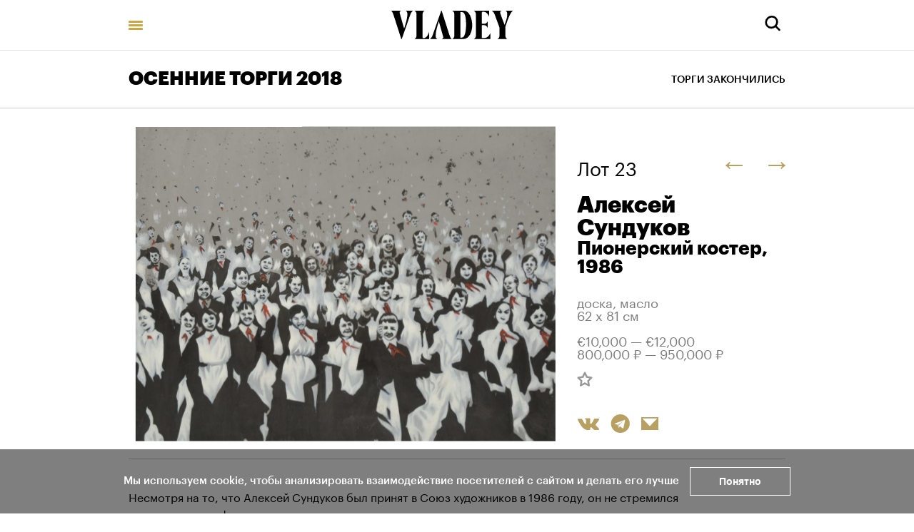

--- FILE ---
content_type: text/html; charset=utf-8
request_url: https://vladey.net/ru/lot/4344
body_size: 76675
content:
<!doctype html>
<html lang="ru" itemscope="itemscope" itemtype="http://schema.org/WebSite">
	<head>
		<title>Алексей Сундуков, Пионерский костер</title>
<meta charset="UTF-8" />
<meta name="viewport" content="width=device-width, maximum-scale=1, initial-scale=1, user-scalable=no" />
<meta http-equiv="X-UA-Compatible" content="IE=edge,chrome=1" />
<meta name="theme-color" content="#ffffff" />
<meta name="robots" content="index,follow" />
<meta name="keywords" content="Купить на аукционе VLADEY, VLADEY, современное искусство, художник, купить, аукцион, участие в аукционе, лот, эстимейт, русские художники, торги, вечерние торги, дневные торги, русские торги, christie's, sotheby's, phillips de pury, auction, artsy, paddle8, art, винзавод, winzavod, artplay, артплей" />
<meta name="description" content="Несмотря на то, что Алексей Сундуков был принят в Союз художников в 1986 году, он не стремился встраиваться в официальную иерархию и вместо этого присоединился к группе художников, работавших в знаменитых мастерских в Фурманном переулке. Его картины второй половины 1980-х годов приобрели пронзите..." />

<meta itemprop="name" content="Алексей Сундуков, Пионерский костер" />
<meta itemprop="description" content="Несмотря на то, что Алексей Сундуков был принят в Союз художников в 1986 году, он не стремился встраиваться в официальную иерархию и вместо этого присоединился к группе художников, работавших в знаменитых мастерских в Фурманном переулке. Его картины второй половины 1980-х годов приобрели пронзите..." />
<meta itemprop="image" content="https://api.vladey.net/storage/artwork/4519/detail_preview_image-1c7e0e9af4f02f53a6ebb3671dfbb24c.jpg" />

<meta name="twitter:card" content="summary_large_image" />
<meta name="twitter:site" content=" " />
<meta name="twitter:creator" content=" " />
<meta name="twitter:title" content="Алексей Сундуков, Пионерский костер" />
<meta name="twitter:description" content="Несмотря на то, что Алексей Сундуков был принят в Союз художников в 1986 году, он не стремился встраиваться в официальную иерархию и вместо этого присоединился к группе художников, работавших в знаменитых мастерских в Фурманном переулке. Его картины второй половины 1980-х годов приобрели пронзите..." />
<meta name="twitter:image" content="https://api.vladey.net/storage/artwork/4519/detail_preview_image-1c7e0e9af4f02f53a6ebb3671dfbb24c.jpg" />

<meta property="og:title" content="Алексей Сундуков, Пионерский костер" />
<meta property="og:image" content="https://api.vladey.net/storage/artwork/4519/detail_preview_image-1c7e0e9af4f02f53a6ebb3671dfbb24c.jpg" />
<meta property="og:type" content="website" />
<meta property="og:url" content="https://vladey.net/ru/lot/4344" />
<meta property="og:description" content="Несмотря на то, что Алексей Сундуков был принят в Союз художников в 1986 году, он не стремился встраиваться в официальную иерархию и вместо этого присоединился к группе художников, работавших в знаменитых мастерских в Фурманном переулке. Его картины второй половины 1980-х годов приобрели пронзите..." />
<meta property="og:site_name" content="VLADEY" />
<meta property="og:locale" content="ru" />
<meta name="msapplication-TileColor" content="#ffffff" />

		<link rel="apple-touch-icon" sizes="32x32" href="/public/favicon_32.png">
<link rel="apple-touch-icon" sizes="64x64" href="/public/favicon_64.png">
<link rel="icon" type="image/png" sizes="32x32" href="/public/favicon_32.png">
<link rel="icon" type="image/png" sizes="64x64" href="/public/favicon_64.png">

		
			<link rel="stylesheet" type="text/css" href="/public/assets/application-d29311c479e51f89be5d.css"/>
		
		<script src="/public/assets/raven.min.js" crossorigin="anonymous"></script>
<script type="text/javascript" src="/public/assets/modernizr.js" async="async"></script>

		<meta name="state" content="%7B%22main%22%3Anull%2C%22artists%22%3A%7B%22main%22%3Anull%2C%22entries%22%3A%7B%7D%7D%2C%22arthits%22%3A%7B%22data%22%3Anull%2C%22entries%22%3A%7B%7D%7D%2C%22exhibitions%22%3A%7B%22main%22%3Anull%2C%22entries%22%3A%7B%7D%7D%2C%22auctions%22%3A%7B%22main%22%3Anull%2C%22entries%22%3A%7B%7D%7D%2C%22news%22%3A%7B%22main%22%3Anull%2C%22entries%22%3A%7B%7D%7D%2C%22lots%22%3A%7B%22entries%22%3A%7B%224344%22%3A%7B%22id%22%3A4344%2C%22published_at%22%3A%222018-10-20T23%3A21%3A55.309%2B03%3A00%22%2C%22slug%22%3Anull%2C%22lot_number%22%3A23%2C%22lot_letter%22%3A%22%22%2C%22author_fee%22%3Atrue%2C%22status%22%3A%22available%22%2C%22estimate_price_from_rub%22%3A800000%2C%22estimate_price_to_rub%22%3A950000%2C%22reserve_price_rub%22%3Anull%2C%22sell_price_rub%22%3Anull%2C%22estimate_price_from_eur%22%3A10000%2C%22estimate_price_to_eur%22%3A12000%2C%22reserve_price_eur%22%3Anull%2C%22sell_price_eur%22%3Anull%2C%22share%22%3A%7B%22title%22%3A%22%D0%90%D0%BB%D0%B5%D0%BA%D1%81%D0%B5%D0%B9%20%D0%A1%D1%83%D0%BD%D0%B4%D1%83%D0%BA%D0%BE%D0%B2%2C%20%D0%9F%D0%B8%D0%BE%D0%BD%D0%B5%D1%80%D1%81%D0%BA%D0%B8%D0%B9%20%D0%BA%D0%BE%D1%81%D1%82%D0%B5%D1%80%22%2C%22description%22%3A%22%D0%9D%D0%B5%D1%81%D0%BC%D0%BE%D1%82%D1%80%D1%8F%20%D0%BD%D0%B0%20%D1%82%D0%BE%2C%20%D1%87%D1%82%D0%BE%20%D0%90%D0%BB%D0%B5%D0%BA%D1%81%D0%B5%D0%B9%20%D0%A1%D1%83%D0%BD%D0%B4%D1%83%D0%BA%D0%BE%D0%B2%20%D0%B1%D1%8B%D0%BB%20%D0%BF%D1%80%D0%B8%D0%BD%D1%8F%D1%82%20%D0%B2%20%D0%A1%D0%BE%D1%8E%D0%B7%20%D1%85%D1%83%D0%B4%D0%BE%D0%B6%D0%BD%D0%B8%D0%BA%D0%BE%D0%B2%20%D0%B2%201986%20%D0%B3%D0%BE%D0%B4%D1%83%2C%20%D0%BE%D0%BD%20%D0%BD%D0%B5%20%D1%81%D1%82%D1%80%D0%B5%D0%BC%D0%B8%D0%BB%D1%81%D1%8F%20%D0%B2%D1%81%D1%82%D1%80%D0%B0%D0%B8%D0%B2%D0%B0%D1%82%D1%8C%D1%81%D1%8F%20%D0%B2%20%D0%BE%D1%84%D0%B8%D1%86%D0%B8%D0%B0%D0%BB%D1%8C%D0%BD%D1%83%D1%8E%20%D0%B8%D0%B5%D1%80%D0%B0%D1%80%D1%85%D0%B8%D1%8E%20%D0%B8%20%D0%B2%D0%BC%D0%B5%D1%81%D1%82%D0%BE%20%D1%8D%D1%82%D0%BE%D0%B3%D0%BE%20%D0%BF%D1%80%D0%B8%D1%81%D0%BE%D0%B5%D0%B4%D0%B8%D0%BD%D0%B8%D0%BB%D1%81%D1%8F%20%D0%BA%20%D0%B3%D1%80%D1%83%D0%BF%D0%BF%D0%B5%20%D1%85%D1%83%D0%B4%D0%BE%D0%B6%D0%BD%D0%B8%D0%BA%D0%BE%D0%B2%2C%20%D1%80%D0%B0%D0%B1%D0%BE%D1%82%D0%B0%D0%B2%D1%88%D0%B8%D1%85%20%D0%B2%20%D0%B7%D0%BD%D0%B0%D0%BC%D0%B5%D0%BD%D0%B8%D1%82%D1%8B%D1%85%20%D0%BC%D0%B0%D1%81%D1%82%D0%B5%D1%80%D1%81%D0%BA%D0%B8%D1%85%20%D0%B2%20%D0%A4%D1%83%D1%80%D0%BC%D0%B0%D0%BD%D0%BD%D0%BE%D0%BC%20%D0%BF%D0%B5%D1%80%D0%B5%D1%83%D0%BB%D0%BA%D0%B5.%20%D0%95%D0%B3%D0%BE%20%D0%BA%D0%B0%D1%80%D1%82%D0%B8%D0%BD%D1%8B%20%D0%B2%D1%82%D0%BE%D1%80%D0%BE%D0%B9%20%D0%BF%D0%BE%D0%BB%D0%BE%D0%B2%D0%B8%D0%BD%D1%8B%201980-%D1%85%20%D0%B3%D0%BE%D0%B4%D0%BE%D0%B2%20%D0%BF%D1%80%D0%B8%D0%BE%D0%B1%D1%80%D0%B5%D0%BB%D0%B8%20%D0%BF%D1%80%D0%BE%D0%BD%D0%B7%D0%B8%D1%82%D0%B5...%22%2C%22image%22%3A%22https%3A%2F%2Fapi.vladey.net%2Fstorage%2Fartwork%2F4519%2Fdetail_preview_image-1c7e0e9af4f02f53a6ebb3671dfbb24c.jpg%22%7D%2C%22auction%22%3A%7B%22id%22%3A70%2C%22slug%22%3A%22osen2018%22%2C%22status%22%3A%22completed%22%2C%22display_prices%22%3Anull%2C%22link%22%3A%22http%3A%2F%2Fonline.vladey.net%2Fauction%2F39%22%2C%22title%22%3A%22%D0%9E%D0%A1%D0%95%D0%9D%D0%9D%D0%98%D0%95%20%D0%A2%D0%9E%D0%A0%D0%93%D0%98%202018%22%2C%22starts_at%22%3A%222018-11-13T20%3A30%3A00.000%2B03%3A00%22%2C%22entry_from%22%3A%222018-10-23T00%3A00%3A00.000%2B03%3A00%22%2C%22entry_to%22%3A%222018-11-13T17%3A00%3A00.000%2B03%3A00%22%2C%22image%22%3A%22https%3A%2F%2Fapi.vladey.net%2Fstorage%2Fauction%2F70%2Fpreview_cover_image-a1c3a76c636119bef652bd2349cdb6f1.jpeg%22%2C%22year%22%3A%222018%22%2C%22format%22%3A%7B%22id%22%3A16%2C%22title%22%3A%22%D0%92%D0%B5%D1%87%D0%B5%D1%80%D0%BD%D0%B8%D0%B9%22%7D%2C%22place%22%3A%7B%22id%22%3A2%2C%22title%22%3A%22%D0%A6%D0%B5%D0%BD%D1%82%D1%80%20%D1%81%D0%BE%D0%B2%D1%80%D0%B5%D0%BC%D0%B5%D0%BD%D0%BD%D0%BE%D0%B3%D0%BE%20%D0%B8%D1%81%D0%BA%D1%83%D1%81%D1%81%D1%82%D0%B2%D0%B0%20%D0%92%D0%98%D0%9D%D0%97%D0%90%D0%92%D0%9E%D0%94%22%2C%22address%22%3A%224-%D0%B9%20%D0%A1%D1%8B%D1%80%D0%BE%D0%BC%D1%8F%D1%82%D0%BD%D0%B8%D1%87%D0%B5%D1%81%D0%BA%D0%B8%D0%B9%20%D0%BF%D0%B5%D1%80%D0%B5%D1%83%D0%BB%D0%BE%D0%BA%2C%201%2F8%22%7D%7D%2C%22prev%22%3A%7B%22id%22%3A4343%2C%22slug%22%3Anull%7D%2C%22next%22%3A%7B%22id%22%3A4245%2C%22slug%22%3Anull%7D%2C%22artwork%22%3A%7B%22id%22%3A4519%2C%22slug%22%3Anull%2C%22title%22%3A%22%D0%9F%D0%B8%D0%BE%D0%BD%D0%B5%D1%80%D1%81%D0%BA%D0%B8%D0%B9%20%D0%BA%D0%BE%D1%81%D1%82%D0%B5%D1%80%22%2C%22technique%22%3A%22%D0%B4%D0%BE%D1%81%D0%BA%D0%B0%2C%20%D0%BC%D0%B0%D1%81%D0%BB%D0%BE%22%2C%22size%22%3A%2262%20x%2081%20%D1%81%D0%BC%22%2C%22description%22%3A%22%3Cp%3E%D0%9D%D0%B5%D1%81%D0%BC%D0%BE%D1%82%D1%80%D1%8F%20%D0%BD%D0%B0%20%D1%82%D0%BE%2C%20%D1%87%D1%82%D0%BE%20%D0%90%D0%BB%D0%B5%D0%BA%D1%81%D0%B5%D0%B9%20%D0%A1%D1%83%D0%BD%D0%B4%D1%83%D0%BA%D0%BE%D0%B2%20%D0%B1%D1%8B%D0%BB%20%D0%BF%D1%80%D0%B8%D0%BD%D1%8F%D1%82%20%D0%B2%20%D0%A1%D0%BE%D1%8E%D0%B7%20%D1%85%D1%83%D0%B4%D0%BE%D0%B6%D0%BD%D0%B8%D0%BA%D0%BE%D0%B2%20%D0%B2%201986%20%D0%B3%D0%BE%D0%B4%D1%83%2C%20%D0%BE%D0%BD%20%D0%BD%D0%B5%20%D1%81%D1%82%D1%80%D0%B5%D0%BC%D0%B8%D0%BB%D1%81%D1%8F%20%D0%B2%D1%81%D1%82%D1%80%D0%B0%D0%B8%D0%B2%D0%B0%D1%82%D1%8C%D1%81%D1%8F%20%D0%B2%20%D0%BE%D1%84%D0%B8%D1%86%D0%B8%D0%B0%D0%BB%D1%8C%D0%BD%D1%83%D1%8E%20%D0%B8%D0%B5%D1%80%D0%B0%D1%80%D1%85%D0%B8%D1%8E%20%D0%B8%20%D0%B2%D0%BC%D0%B5%D1%81%D1%82%D0%BE%20%D1%8D%D1%82%D0%BE%D0%B3%D0%BE%20%D0%BF%D1%80%D0%B8%D1%81%D0%BE%D0%B5%D0%B4%D0%B8%D0%BD%D0%B8%D0%BB%D1%81%D1%8F%20%D0%BA%20%D0%B3%D1%80%D1%83%D0%BF%D0%BF%D0%B5%20%D1%85%D1%83%D0%B4%D0%BE%D0%B6%D0%BD%D0%B8%D0%BA%D0%BE%D0%B2%2C%20%D1%80%D0%B0%D0%B1%D0%BE%D1%82%D0%B0%D0%B2%D1%88%D0%B8%D1%85%20%D0%B2%20%D0%B7%D0%BD%D0%B0%D0%BC%D0%B5%D0%BD%D0%B8%D1%82%D1%8B%D1%85%20%D0%BC%D0%B0%D1%81%D1%82%D0%B5%D1%80%D1%81%D0%BA%D0%B8%D1%85%20%D0%B2%20%D0%A4%D1%83%D1%80%D0%BC%D0%B0%D0%BD%D0%BD%D0%BE%D0%BC%20%D0%BF%D0%B5%D1%80%D0%B5%D1%83%D0%BB%D0%BA%D0%B5.%20%D0%95%D0%B3%D0%BE%20%D0%BA%D0%B0%D1%80%D1%82%D0%B8%D0%BD%D1%8B%20%D0%B2%D1%82%D0%BE%D1%80%D0%BE%D0%B9%20%D0%BF%D0%BE%D0%BB%D0%BE%D0%B2%D0%B8%D0%BD%D1%8B%201980-%D1%85%20%D0%B3%D0%BE%D0%B4%D0%BE%D0%B2%20%D0%BF%D1%80%D0%B8%D0%BE%D0%B1%D1%80%D0%B5%D0%BB%D0%B8%20%D0%BF%D1%80%D0%BE%D0%BD%D0%B7%D0%B8%D1%82%D0%B5%D0%BB%D1%8C%D0%BD%D0%BE%D0%B5%20%D0%BF%D0%BE%D0%BB%D0%B8%D1%82%D0%B8%D1%87%D0%B5%D1%81%D0%BA%D0%BE%D0%B5%20%D0%B7%D0%B2%D1%83%D1%87%D0%B0%D0%BD%D0%B8%D0%B5.%20%D0%A1%D1%83%D0%BD%D0%B4%D1%83%D0%BA%D0%BE%D0%B2%20%D0%BE%D0%B1%D1%80%D0%B0%D1%82%D0%B8%D0%BB%D1%81%D1%8F%20%D0%BA%20%D0%B8%D1%81%D1%81%D0%BB%D0%B5%D0%B4%D0%BE%D0%B2%D0%B0%D0%BD%D0%B8%D1%8E%20%D1%81%D0%BE%D1%81%D1%82%D0%BE%D1%8F%D0%BD%D0%B8%D1%8F%20%D0%BE%D0%B1%D1%89%D0%B5%D1%81%D1%82%D0%B2%D0%B0%2C%20%D0%B8%D1%81%D0%BF%D0%BE%D0%BB%D0%BD%D0%B5%D0%BD%D0%BD%D0%BE%D0%B3%D0%BE%20%D0%BD%D0%B0%D0%B4%D0%B5%D0%B6%D0%B4%D0%BE%D0%B9%20%D0%BD%D0%B0%20%D0%BB%D0%B8%D0%B1%D0%B5%D1%80%D0%B0%D0%BB%D0%B8%D0%B7%D0%B0%D1%86%D0%B8%D1%8E%20%D0%BE%D0%B1%D1%89%D0%B5%D1%81%D1%82%D0%B2%D0%B5%D0%BD%D0%BD%D0%BE%D0%B9%20%D0%B6%D0%B8%D0%B7%D0%BD%D0%B8.%3C%2Fp%3E%5Cr%5Cn%5Cr%5Cn%3Cp%3E%D0%92%20%D1%81%D0%B0%D0%BC%D0%BE%D0%BC%20%D0%BD%D0%B0%D1%87%D0%B0%D0%BB%D0%B5%20%D0%BF%D0%B5%D1%80%D0%B5%D1%81%D1%82%D1%80%D0%BE%D0%B9%D0%BA%D0%B8%20%D0%A1%D1%83%D0%BD%D0%B4%D1%83%D0%BA%D0%BE%D0%B2%20%D1%81%D0%BE%D0%B7%D0%B4%D0%B0%D0%B5%D1%82%20%D0%BE%D0%B1%D1%80%D0%B0%D0%B7%20%D0%BA%D0%BE%D0%BB%D0%BB%D0%B5%D0%BA%D1%82%D0%B8%D0%B2%D0%BD%D0%BE%D0%B3%D0%BE%20%D1%80%D0%B0%D0%B7%D1%80%D1%83%D1%88%D0%B8%D1%82%D0%B5%D0%BB%D1%8C%D0%BD%D0%BE%D0%B3%D0%BE%20%D0%B2%D0%BE%D1%81%D1%82%D0%BE%D1%80%D0%B3%D0%B0%2C%20%D1%85%D0%B0%D1%80%D0%B0%D0%BA%D1%82%D0%B5%D1%80%D0%BD%D0%BE%D0%B3%D0%BE%20%D0%B4%D0%BB%D1%8F%20%D1%82%D0%BE%D0%B3%D0%B4%D0%B0%20%D1%83%D0%B6%D0%B5%20%D1%83%D1%85%D0%BE%D0%B4%D1%8F%D1%89%D0%B5%D0%B9%20%D1%81%D0%BE%D0%B2%D0%B5%D1%82%D1%81%D0%BA%D0%BE%D0%B9%20%D1%80%D0%B5%D0%B0%D0%BB%D1%8C%D0%BD%D0%BE%D1%81%D1%82%D0%B8.%20%D0%9D%D0%B0%20%D0%BF%D1%80%D0%B5%D0%B4%D1%81%D1%82%D0%B0%D0%B2%D0%BB%D0%B5%D0%BD%D0%BD%D0%BE%D0%B9%20%D0%BA%D0%B0%D1%80%D1%82%D0%B8%D0%BD%D0%B5%20%26laquo%3B%D0%9F%D0%B8%D0%BE%D0%BD%D0%B5%D1%80%D1%81%D0%BA%D0%B8%D0%B9%20%D0%BA%D0%BE%D1%81%D1%82%D0%B5%D1%80%26raquo%3B%20%D0%BB%D0%B8%D1%86%D0%B0%20%D0%B4%D0%B5%D1%82%D0%B5%D0%B9%20%D0%BE%D0%B1%D0%B5%D0%B7%D0%BE%D0%B1%D1%80%D0%B0%D0%B6%D0%B5%D0%BD%D1%8B%20%D1%80%D0%B0%D0%B4%D0%BE%D1%81%D1%82%D1%8C%D1%8E%2C%20%D0%BC%D0%BD%D0%BE%D0%B3%D0%B8%D0%B5%20%D0%B8%D0%B7%20%D0%BD%D0%B8%D1%85%20%D0%BF%D1%80%D0%B8%D0%B2%D0%B5%D1%82%D1%81%D1%82%D0%B2%D0%B5%D0%BD%D0%BD%D0%BE%20%D0%B4%D0%B5%D1%80%D0%B6%D0%B0%D1%82%20%D1%80%D1%83%D0%BA%D0%B8%20%D0%BD%D0%B0%D0%B4%20%D0%B3%D0%BE%D0%BB%D0%BE%D0%B2%D0%B0%D0%BC%D0%B8.%20%D0%9E%D0%BD%D0%B8%20%D0%BD%D0%B5%20%D0%BF%D0%BE%D1%85%D0%BE%D0%B6%D0%B8%20%D0%B4%D1%80%D1%83%D0%B3%20%D0%BD%D0%B0%20%D0%B4%D1%80%D1%83%D0%B3%D0%B0%2C%20%D1%83%20%D0%BA%D0%B0%D0%B6%D0%B4%D0%BE%D0%B3%D0%BE%20%D1%81%D0%B2%D0%BE%D0%B8%20%D1%87%D0%B5%D1%80%D1%82%D1%8B%20%D0%BB%D0%B8%D1%86%D0%B0%2C%20%D0%BD%D0%BE%20%D0%BF%D1%80%D0%B8%20%D1%8D%D1%82%D0%BE%D0%BC%20%D0%BE%D0%BD%D0%B8%20%D0%B5%D0%B4%D0%B2%D0%B0%20%D0%BB%D0%B8%20%D1%80%D0%B0%D0%B7%D0%BB%D0%B8%D1%87%D0%B0%D1%8E%D1%82%D1%81%D1%8F.%20%D0%9F%D0%B8%D0%BE%D0%BD%D0%B5%D1%80%D1%8B%20%D1%81%D0%BB%D0%B8%D0%B2%D0%B0%D1%8E%D1%82%D1%81%D1%8F%20%D0%B2%20%D0%BC%D0%B0%D1%81%D1%81%D1%83%2C%20%D0%B8%D1%85%20%D1%87%D0%B5%D1%80%D0%BD%D1%8B%D0%B5%20%D0%BA%D0%BE%D1%81%D1%82%D1%8E%D0%BC%D1%8B%2C%20%D1%81%D0%B5%D1%80%D1%8B%D0%B5%20%D1%80%D1%83%D0%B1%D0%B0%D1%88%D0%BA%D0%B8%20%D0%B8%20%D0%BF%D0%B5%D1%80%D0%B5%D0%B4%D0%BD%D0%B8%D0%BA%D0%B8%20%D1%81%D0%BB%D0%B8%D0%BF%D0%B0%D1%8E%D1%82%D1%81%D1%8F%20%D0%BC%D0%B5%D0%B6%D0%B4%D1%83%20%D1%81%D0%BE%D0%B1%D0%BE%D0%B9.%3C%2Fp%3E%5Cr%5Cn%5Cr%5Cn%3Cp%3E%D0%9F%D0%B5%D1%80%D0%B5%D0%B4%20%D0%BD%D0%B0%D0%BC%D0%B8%20%D0%BE%D0%B1%D1%80%D0%B0%D0%B7%20%D0%BB%D1%8E%D0%B4%D0%B5%D0%B9%2C%20%D0%BB%D0%B8%D1%88%D0%B5%D0%BD%D0%BD%D1%8B%D1%85%20%D0%B8%D0%BD%D0%B4%D0%B8%D0%B2%D0%B8%D0%B4%D1%83%D0%B0%D0%BB%D1%8C%D0%BD%D0%BE%D1%81%D1%82%D0%B8%20%D0%B8%20%D0%BF%D0%BE%D0%B4%D1%87%D0%B8%D0%BD%D0%B5%D0%BD%D0%BD%D1%8B%D1%85%20%D1%82%D0%BE%D1%82%D0%B0%D0%BB%D0%B8%D1%82%D0%B0%D1%80%D0%BD%D0%BE%D0%B9%20%D0%B3%D0%BE%D1%81%D1%83%D0%B4%D0%B0%D1%80%D1%81%D1%82%D0%B2%D0%B5%D0%BD%D0%BD%D0%BE%D0%B9%20%D0%B8%D0%B4%D0%B5%D0%BE%D0%BB%D0%BE%D0%B3%D0%B8%D0%B8.%20%D0%A8%D0%BA%D0%BE%D0%BB%D0%B0%2C%20%D0%B8%D0%BD%D1%81%D1%82%D0%B8%D1%82%D1%83%D1%82%2C%20%D1%80%D0%B0%D0%B1%D0%BE%D1%82%D0%B0%20%26mdash%3B%20%D0%B2%D0%B5%D0%B7%D0%B4%D0%B5%20%D1%81%D1%83%D1%89%D0%B5%D1%81%D1%82%D0%B2%D1%83%D0%B5%D1%82%20%D0%BA%D0%BE%D0%BB%D0%BB%D0%B5%D0%BA%D1%82%D0%B8%D0%B2%2C%20%D0%BA%D0%BE%D1%82%D0%BE%D1%80%D1%8B%D0%B9%20%D0%BE%D0%BF%D1%80%D0%B5%D0%B4%D0%B5%D0%BB%D1%8F%D0%B5%D1%82%20%D1%81%D0%B0%D0%BC%D1%83%D1%8E%20%D1%81%D1%83%D1%82%D1%8C%20%D1%87%D0%B5%D0%BB%D0%BE%D0%B2%D0%B5%D0%BA%D0%B0%20%D0%B8%20%D0%B3%D1%80%D0%B0%D0%B6%D0%B4%D0%B0%D0%BD%D0%B8%D0%BD%D0%B0.%20%D0%A1%D1%83%D0%BD%D0%B4%D1%83%D0%BA%D0%BE%D0%B2%20%D0%B3%D0%BE%D0%B2%D0%BE%D1%80%D0%B8%D0%BB%20%D0%B2%20%D1%82%D0%BE%20%D0%B2%D1%80%D0%B5%D0%BC%D1%8F%3A%20%26laquo%3B%D0%92%20%D1%8D%D1%82%D0%BE%D0%B9%20%D0%B6%D0%B8%D0%B7%D0%BD%D0%B8%2C%20%D0%B3%D0%B4%D0%B5%20%D0%BA%D0%BE%D0%BD%D1%82%D1%83%D1%80%D1%8B%20%D1%87%D0%B5%D0%BB%D0%BE%D0%B2%D0%B5%D0%BA%D0%B0%20%26mdash%3B%20%D0%B2%D1%81%D0%B5%D0%B3%D0%BE%20%D0%BB%D0%B8%D1%88%D1%8C%20%D1%81%D0%BB%D0%B0%D0%B3%D0%B0%D0%B5%D0%BC%D1%8B%D0%B5%20%D0%B2%D0%BD%D0%B5%D1%88%D0%BD%D0%B8%D1%85%20%D1%81%D0%B8%D0%BB%3A%20%D0%BC%D0%BE%D0%B6%D0%B5%D1%82%20%D0%B1%D1%8B%D1%82%D1%8C%2C%20%D0%BB%D0%B8%D0%BA%D1%83%D1%8E%D1%89%D0%B5%D0%B9%20%D0%BC%D0%B0%D1%81%D1%81%D1%8B%20%D0%B8%D0%BB%D0%B8%20%D1%80%D0%B0%D0%B2%D0%BD%D0%BE%D0%B4%D1%83%D1%88%D0%BD%D0%BE%20%D0%BF%D1%80%D0%B8%D0%B6%D0%B0%D1%82%D1%8B%D1%85%20%D0%B4%D1%80%D1%83%D0%B3%20%D0%BA%20%D0%B4%D1%80%D1%83%D0%B3%D1%83%20%D0%B2%20%D0%BE%D1%87%D0%B5%D1%80%D0%B5%D0%B4%D0%B8%20%D0%BB%D1%8E%D0%B4%D0%B5%D0%B9%2C%20%D0%B2%20%D0%BA%D0%B0%D0%B6%D0%B4%D0%BE%D0%BC%20%D0%B8%D0%B7%20%D0%BA%D0%BE%D1%82%D0%BE%D1%80%D1%8B%D1%85%20%D1%82%D0%BB%D0%B5%D0%B5%D1%82%20%D1%82%D1%83%D1%81%D0%BA%D0%BB%D0%BE%D0%B5%20%26ldquo%3B%D1%85%D0%BE%D1%87%D1%83%26rdquo%3B%2C%20%26mdash%3B%20%D1%82%D1%8B%20%D0%BF%D0%BE%D0%BA%D0%B0%D1%87%D0%B8%D0%B2%D0%B0%D0%B5%D1%88%D1%8C%D1%81%D1%8F%20%D1%81%D0%BE%20%D0%B2%D1%81%D0%B5%D0%BC%D0%B8%20%D0%B2%20%D1%82%D0%B0%D0%BA%D1%82%2C%20%D0%B7%D0%B0%D0%BA%D0%B0%D0%BD%D1%87%D0%B8%D0%B2%D0%B0%D0%B5%D1%88%D1%8C%20%D1%88%D0%BA%D0%BE%D0%BB%D1%83%20%D0%B8%20%D0%B2%D0%B8%D0%B4%D0%B8%D1%88%D1%8C%2C%20%D0%BA%D0%B0%D0%BA%20%D0%B2%20%D1%8D%D1%82%D0%BE%D0%BC%20%D0%B7%D1%8B%D0%B1%D0%BA%D0%BE%D0%BC%20%D0%BF%D1%80%D0%BE%D1%81%D1%82%D1%80%D0%B0%D0%BD%D1%81%D1%82%D0%B2%D0%B5%20%D0%BA%D0%B0%D0%B6%D0%B4%D1%8B%D0%B5%20%D0%BF%D1%8F%D1%82%D1%8C%20%D0%BC%D0%B8%D0%BD%D1%83%D1%82%20%D0%BF%D1%80%D0%BE%D0%B8%D1%81%D1%85%D0%BE%D0%B4%D0%B8%D1%82%20%D0%BD%D0%B5%D0%BF%D0%BE%D0%BF%D1%80%D0%B0%D0%B2%D0%B8%D0%BC%D0%BE%D0%B5%20%D0%B8%20%D0%BD%D0%B0%D0%B2%D1%81%D0%B5%D0%B3%D0%B4%D0%B0%20%D1%80%D0%B0%D1%81%D0%BF%D0%B0%D0%B4%D0%B0%D0%B5%D1%82%D1%81%D1%8F%20%D0%BF%D1%80%D0%B8%D0%B2%D1%8B%D1%87%D0%BD%D0%B0%D1%8F%20%D0%BA%D0%B0%D1%80%D1%82%D0%B8%D0%BD%D0%B0%20%D0%BC%D0%B8%D1%80%D0%B0%2C%20%D0%B2%20%D0%BA%D0%BE%D1%82%D0%BE%D1%80%D0%BE%D0%BC%20%D0%BC%D0%BE%D0%B6%D0%BD%D0%BE%20%D1%80%D0%BE%D0%B4%D0%B8%D1%82%D1%8C%D1%81%D1%8F%20%D0%BF%D0%BE%D0%BB%D0%B8%D1%82%D0%B8%D1%87%D0%B5%D1%81%D0%BA%D0%B8%D0%BC%20%D0%BB%D0%B8%D0%B4%D0%B5%D1%80%D0%BE%D0%BC%20%D0%B8%D0%BB%D0%B8%20%D0%B8%D0%B7%D0%B3%D0%BE%D0%B5%D0%BC%2C%20%D0%BF%D0%BE%20%D0%BF%D1%80%D0%B8%D0%B7%D0%B2%D0%B0%D0%BD%D0%B8%D1%8E%20%D0%B8%D0%BB%D0%B8%20%D1%81%D0%BB%D0%B5%D0%B4%D1%81%D1%82%D0%B2%D0%B8%D1%8E%20%D0%BE%D0%B1%D1%81%D1%82%D0%BE%D1%8F%D1%82%D0%B5%D0%BB%D1%8C%D1%81%D1%82%D0%B2%2C%20%D0%BF%D1%80%D0%BE%D0%B6%D0%B8%D1%82%D1%8C%20%D0%B6%D0%B8%D0%B7%D0%BD%D1%8C%20%D0%B8%20%D0%BD%D0%B5%20%D0%BF%D1%80%D0%B8%D0%BD%D0%B0%D0%B4%D0%BB%D0%B5%D0%B6%D0%B0%D1%82%D1%8C%20%D1%81%D0%B5%D0%B1%D0%B5%20%D0%BD%D0%B8%20%D0%BC%D0%B8%D0%BD%D1%83%D1%82%D1%8B%26raquo%3B.%3C%2Fp%3E%5Cr%5Cn%5Cr%5Cn%3Cp%3E%D0%9A%D0%B0%D1%80%D1%82%D0%B8%D0%BD%D0%B0%20%26laquo%3B%D0%9F%D0%B8%D0%BE%D0%BD%D0%B5%D1%80%D1%81%D0%BA%D0%B8%D0%B9%20%D0%BA%D0%BE%D1%81%D1%82%D0%B5%D1%80%26raquo%3B%20%26mdash%3B%20%D1%81%D0%B8%D0%BB%D1%8C%D0%BD%D0%B0%D1%8F%20%D0%BC%D0%B5%D1%82%D0%B0%D1%84%D0%BE%D1%80%D0%B0%20%D0%BF%D0%B5%D1%80%D0%B8%D0%BE%D0%B4%D0%B0%20%D0%BF%D0%B5%D1%80%D0%B5%D1%81%D1%82%D1%80%D0%BE%D0%B9%D0%BA%D0%B8.%20%D0%9A%D1%80%D0%B0%D1%81%D0%BD%D1%8B%D0%B5%20%D0%BF%D0%B8%D0%BE%D0%BD%D0%B5%D1%80%D1%81%D0%BA%D0%B8%D0%B5%20%D0%B3%D0%B0%D0%BB%D1%81%D1%82%D1%83%D0%BA%D0%B8%2C%20%D1%82%D0%B5%D0%BD%D0%B8%20%D0%BD%D0%B0%20%D0%BF%D0%B5%D1%80%D0%B5%D0%B4%D0%BD%D0%B8%D0%BA%D0%B0%D1%85%20%26mdash%3B%20%D0%B2%D1%81%D0%B5%20%D1%8D%D1%82%D0%BE%20%D1%81%D0%BA%D0%BB%D0%B0%D0%B4%D1%8B%D0%B2%D0%B0%D0%B5%D1%82%D1%81%D1%8F%20%D0%B2%20%D1%8F%D0%B7%D1%8B%D0%BA%D0%B8%20%D0%BF%D0%BB%D0%B0%D0%BC%D0%B5%D0%BD%D0%B8%2C%20%D0%BA%D0%BE%D1%82%D0%BE%D1%80%D1%8B%D0%B5%20%D0%BE%D1%85%D0%B2%D0%B0%D1%82%D1%8B%D0%B2%D0%B0%D1%8E%D1%82%20%D1%82%D0%BE%D0%BB%D0%BF%D1%83.%20%D0%98%20%D1%87%D0%B5%D0%BC%20%D0%B4%D0%B0%D0%BB%D1%8C%D1%88%D0%B5%2C%20%D1%82%D0%B5%D0%BC%20%D0%B1%D0%BE%D0%BB%D1%8C%D1%88%D0%B5%20%D1%82%D0%BE%D0%BB%D0%BF%D0%B0%20%D1%80%D0%B0%D1%81%D1%81%D1%8B%D0%BF%D0%B0%D0%B5%D1%82%D1%81%D1%8F%20%D0%BD%D0%B0%20%D0%B7%D0%BE%D0%BB%D1%83.%20%D0%92%201980-%D0%B5%20%26laquo%3B%D0%BA%D0%BE%D1%81%D1%82%D0%B5%D1%80%20%D1%80%D0%B5%D0%B2%D0%BE%D0%BB%D1%8E%D1%86%D0%B8%D0%B8%26raquo%3B%20%D0%B4%D0%BE%D0%B3%D0%BE%D1%80%D0%B5%D0%BB%2C%20%D0%B8%20%D0%BE%D1%82%20%D0%BD%D0%B5%D0%B3%D0%BE%20%D0%BE%D1%81%D1%82%D0%B0%D0%BB%D1%81%D1%8F%20%D0%BB%D0%B8%D1%88%D1%8C%20%D0%BF%D0%B5%D0%BF%D0%B5%D0%BB.%20%D0%9F%D0%BE%D1%8F%D0%B2%D0%B8%D0%BB%D0%B0%D1%81%D1%8C%20%D0%BD%D0%B0%D0%B4%D0%B5%D0%B6%D0%B4%D0%B0%20%D0%BD%D0%B0%20%D0%BD%D0%BE%D0%B2%D1%83%D1%8E%20%D0%B6%D0%B8%D0%B7%D0%BD%D1%8C%2C%20%D0%B2%20%D0%BA%D0%BE%D1%82%D0%BE%D1%80%D0%BE%D0%B9%20%D0%B1%D1%83%D0%B4%D0%B5%D1%82%20%D1%86%D0%B5%D0%BD%D0%B8%D1%82%D1%8C%D1%81%D1%8F%20%D0%BB%D0%B8%D1%87%D0%BD%D0%B0%D1%8F%20%D1%81%D0%B2%D0%BE%D0%B1%D0%BE%D0%B4%D0%B0.%20%D0%9F%D1%80%D0%B5%D0%B4%D1%81%D1%82%D0%B0%D0%B2%D0%BB%D0%B5%D0%BD%D0%BD%D0%B0%D1%8F%20%D0%BA%D0%B0%D1%80%D1%82%D0%B8%D0%BD%D0%B0%20%D0%90%D0%BB%D0%B5%D0%BA%D1%81%D0%B5%D1%8F%20%D0%A1%D1%83%D0%BD%D0%B4%D1%83%D0%BA%D0%BE%D0%B2%D0%B0%201986%20%D0%B3%D0%BE%D0%B4%D0%B0%20%D0%B7%D0%B0%D1%84%D0%B8%D0%BA%D1%81%D0%B8%D1%80%D0%BE%D0%B2%D0%B0%D0%BB%D0%B0%20%D1%83%D1%85%D0%BE%D0%B4%20%D0%B2%20%D0%BF%D1%80%D0%BE%D1%88%D0%BB%D0%BE%D0%B5%20%D1%81%D0%BE%D0%B2%D0%B5%D1%82%D1%81%D0%BA%D0%BE%D0%B9%20%D0%BA%D1%83%D0%BB%D1%8C%D1%82%D1%83%D1%80%D1%8B%2C%20%D0%B8%D0%B4%D0%B5%D0%BE%D0%BB%D0%BE%D0%B3%D0%B8%D0%B8%20%D0%B2%D1%81%D0%B5%D0%BE%D0%B1%D1%89%D0%B5%D0%B9%20%D1%83%D1%82%D0%BE%D0%BF%D0%B8%D0%B8%2C%20%D0%B2%D0%BE%D0%BF%D0%BB%D0%BE%D1%89%D0%B5%D0%BD%D0%BD%D0%BE%D0%B9%20%D0%B2%20%D0%BE%D0%B1%D1%80%D0%B0%D0%B7%D0%B5%20%D0%BD%D0%B0%D0%B8%D0%B2%D0%BD%D1%8B%D1%85%20%D0%BF%D0%B8%D0%BE%D0%BD%D0%B5%D1%80%D0%BE%D0%B2.%20%3Cstrong%3EV%3C%2Fstrong%3E%3C%2Fp%3E%5Cr%5Cn%5Cr%5Cn%3Chr%20%2F%3E%5Cr%5Cn%3Cp%3E%26nbsp%3B%3C%2Fp%3E%5Cr%5Cn%5Cr%5Cn%3Cp%3E%3Cstrong%3E%D0%9F%D1%83%D0%B1%D0%BB%D0%B8%D0%BA%D0%B0%D1%86%D0%B8%D0%B8%3C%2Fstrong%3E%3Cbr%20%2F%3E%5Cr%5CnGlasnost.%20Soviet%20Non-Conformist%20Art%20from%20the%201980s.%20London%3A%20Haunch%20of%20Venison%2C%20Galerie%20Volker%20Diehl%20and%20the%20Kira%20Foundation%20on%20the%20occasion%20of%20the%20exhibition%2C%202010.%20P.%20226%3C%2Fp%3E%5Cr%5Cn%5Cr%5Cn%3Chr%20%2F%3E%5Cr%5Cn%3Cp%3E%26nbsp%3B%3C%2Fp%3E%5Cr%5Cn%5Cr%5Cn%3Cp%3E%D0%9F%D0%BE%D0%B4%D1%80%D0%BE%D0%B1%D0%BD%D1%8B%D0%B9%20%D0%BE%D1%82%D1%87%D0%B5%D1%82%20%D0%BE%20%D1%81%D0%BE%D1%85%D1%80%D0%B0%D0%BD%D0%BD%D0%BE%D1%81%D1%82%D0%B8%20%D0%B2%D1%8B%D1%81%D1%8B%D0%BB%D0%B0%D0%B5%D1%82%D1%81%D1%8F%20%D0%BF%D0%BE%20%D0%B7%D0%B0%D0%BF%D1%80%D0%BE%D1%81%D1%83.%3C%2Fp%3E%5Cr%5Cn%22%2C%22image%22%3A%22https%3A%2F%2Fapi.vladey.net%2Fstorage%2Fartwork%2F4519%2Fcover_preview_image-1c7e0e9af4f02f53a6ebb3671dfbb24c.jpg%22%2C%22images%22%3Anull%2C%22detail_image%22%3A%22https%3A%2F%2Fapi.vladey.net%2Fstorage%2Fartwork%2F4519%2Fdetail_preview_image-1c7e0e9af4f02f53a6ebb3671dfbb24c.jpg%22%2C%22copies_number%22%3Anull%2C%22year%22%3A%221986%22%2C%22view_in_interier%22%3Afalse%2C%22share%22%3A%7B%22title%22%3A%22%D0%9F%D0%B8%D0%BE%D0%BD%D0%B5%D1%80%D1%81%D0%BA%D0%B8%D0%B9%20%D0%BA%D0%BE%D1%81%D1%82%D0%B5%D1%80%22%2C%22description%22%3A%22%D0%9D%D0%B5%D1%81%D0%BC%D0%BE%D1%82%D1%80%D1%8F%20%D0%BD%D0%B0%20%D1%82%D0%BE%2C%20%D1%87%D1%82%D0%BE%20%D0%90%D0%BB%D0%B5%D0%BA%D1%81%D0%B5%D0%B9%20%D0%A1%D1%83%D0%BD%D0%B4%D1%83%D0%BA%D0%BE%D0%B2%20%D0%B1%D1%8B%D0%BB%20%D0%BF%D1%80%D0%B8%D0%BD%D1%8F%D1%82%20%D0%B2%20%D0%A1%D0%BE%D1%8E%D0%B7%20%D1%85%D1%83%D0%B4%D0%BE%D0%B6%D0%BD%D0%B8%D0%BA%D0%BE%D0%B2%20%D0%B2%201986%20%D0%B3%D0%BE%D0%B4%D1%83%2C%20%D0%BE%D0%BD%20%D0%BD%D0%B5%20%D1%81%D1%82%D1%80%D0%B5%D0%BC%D0%B8%D0%BB%D1%81%D1%8F%20%D0%B2%D1%81%D1%82%D1%80%D0%B0%D0%B8%D0%B2%D0%B0%D1%82%D1%8C%D1%81%D1%8F%20%D0%B2%20%D0%BE%D1%84%D0%B8%D1%86%D0%B8%D0%B0%D0%BB%D1%8C%D0%BD%D1%83%D1%8E%20%D0%B8%D0%B5%D1%80%D0%B0%D1%80%D1%85%D0%B8%D1%8E%20%D0%B8%20%D0%B2%D0%BC%D0%B5%D1%81%D1%82%D0%BE%20%D1%8D%D1%82%D0%BE%D0%B3%D0%BE%20%D0%BF%D1%80%D0%B8%D1%81%D0%BE%D0%B5%D0%B4%D0%B8%D0%BD%D0%B8%D0%BB%D1%81%D1%8F%20%D0%BA%20%D0%B3%D1%80%D1%83%D0%BF%D0%BF%D0%B5%20%D1%85%D1%83%D0%B4%D0%BE%D0%B6%D0%BD%D0%B8%D0%BA%D0%BE%D0%B2%2C%20%D1%80%D0%B0%D0%B1%D0%BE%D1%82%D0%B0%D0%B2%D1%88%D0%B8%D1%85%20%D0%B2%20%D0%B7%D0%BD%D0%B0%D0%BC%D0%B5%D0%BD%D0%B8%D1%82%D1%8B%D1%85%20%D0%BC%D0%B0%D1%81%D1%82%D0%B5%D1%80%D1%81%D0%BA%D0%B8%D1%85%20%D0%B2%20%D0%A4%D1%83%D1%80%D0%BC%D0%B0%D0%BD%D0%BD%D0%BE%D0%BC%20%D0%BF%D0%B5%D1%80%D0%B5%D1%83%D0%BB%D0%BA%D0%B5.%20%D0%95%D0%B3%D0%BE%20%D0%BA%D0%B0%D1%80%D1%82%D0%B8%D0%BD%D1%8B%20%D0%B2%D1%82%D0%BE%D1%80%D0%BE%D0%B9%20%D0%BF%D0%BE%D0%BB%D0%BE%D0%B2%D0%B8%D0%BD%D1%8B%201980-%D1%85%20%D0%B3%D0%BE%D0%B4%D0%BE%D0%B2%20%D0%BF%D1%80%D0%B8%D0%BE%D0%B1%D1%80%D0%B5%D0%BB%D0%B8%20%D0%BF%D1%80%D0%BE%D0%BD%D0%B7%D0%B8%D1%82%D0%B5...%22%2C%22image%22%3A%22https%3A%2F%2Fapi.vladey.net%2Fstorage%2Fartwork%2F4519%2Fdetail_preview_image-1c7e0e9af4f02f53a6ebb3671dfbb24c.jpg%22%7D%2C%22width%22%3A143%2C%22height%22%3A62%2C%22notes%22%3Anull%2C%22artists%22%3A%5B%7B%22id%22%3A326%2C%22slug%22%3A%22aleksey-sundukov%22%2C%22full_name%22%3A%22%D0%90%D0%BB%D0%B5%D0%BA%D1%81%D0%B5%D0%B9%20%D0%A1%D1%83%D0%BD%D0%B4%D1%83%D0%BA%D0%BE%D0%B2%22%2C%22sorting_word%22%3A%22%D0%A1%D1%83%D0%BD%D0%B4%D1%83%D0%BA%D0%BE%D0%B2%20%D0%90%D0%BB%D0%B5%D0%BA%D1%81%D0%B5%D0%B9%22%7D%5D%7D%2C%22related_lots%22%3A%5B%7B%22id%22%3A4249%2C%22slug%22%3Anull%2C%22lot_number%22%3A1%2C%22lot_letter%22%3Anull%2C%22author_fee%22%3Atrue%2C%22status%22%3A%22sold%22%2C%22estimate_price_from_rub%22%3A600000%2C%22estimate_price_to_rub%22%3A800000%2C%22reserve_price_rub%22%3Anull%2C%22sell_price_rub%22%3Anull%2C%22estimate_price_from_eur%22%3A8000%2C%22estimate_price_to_eur%22%3A10000%2C%22reserve_price_eur%22%3Anull%2C%22sell_price_eur%22%3Anull%2C%22artwork%22%3A%7B%22id%22%3A4430%2C%22slug%22%3Anull%2C%22title%22%3A%22%D0%91%D0%B5%D0%B7%20%D0%BD%D0%B0%D0%B7%D0%B2%D0%B0%D0%BD%D0%B8%D1%8F%22%2C%22technique%22%3A%22%D0%BE%D1%80%D0%B3%D0%B0%D0%BB%D0%B8%D1%82%2C%20%D1%81%D0%BC%D0%B5%D1%88%D0%B0%D0%BD%D0%BD%D0%B0%D1%8F%20%D1%82%D0%B5%D1%85%D0%BD%D0%B8%D0%BA%D0%B0%22%2C%22year%22%3A%221976%22%2C%22size%22%3A%22115%20x%2062%20%D1%81%D0%BC%22%2C%22copies_number%22%3Anull%2C%22image%22%3A%7B%22url%22%3A%22https%3A%2F%2Fapi.vladey.net%2Fstorage%2Fartwork%2F4430%2Fregular_preview_image-684d6ff43dc5017677414ade0f917794.jpg%22%2C%22width%22%3A760%2C%22height%22%3A1417%7D%2C%22for_sale%22%3Afalse%2C%22auctions%22%3A%5B%7B%22id%22%3A70%2C%22slug%22%3A%22osen2018%22%2C%22title%22%3A%22%D0%9E%D0%A1%D0%95%D0%9D%D0%9D%D0%98%D0%95%20%D0%A2%D0%9E%D0%A0%D0%93%D0%98%202018%22%7D%5D%2C%22artlogic_artist_name%22%3A%22Belenok%2C%20Petr%22%2C%22notes%22%3Anull%2C%22artists%22%3A%5B%7B%22id%22%3A534%2C%22slug%22%3A%22pyotr-belenok%22%2C%22full_name%22%3A%22%D0%9F%D1%91%D1%82%D1%80%20%D0%91%D0%B5%D0%BB%D0%B5%D0%BD%D0%BE%D0%BA%22%2C%22sorting_word%22%3A%22%D0%91%D0%B5%D0%BB%D0%B5%D0%BD%D0%BE%D0%BA%20%D0%9F%D1%91%D1%82%D1%80%22%7D%5D%7D%7D%2C%7B%22id%22%3A4362%2C%22slug%22%3Anull%2C%22lot_number%22%3A2%2C%22lot_letter%22%3A%22%22%2C%22author_fee%22%3Atrue%2C%22status%22%3A%22available%22%2C%22estimate_price_from_rub%22%3A600000%2C%22estimate_price_to_rub%22%3A800000%2C%22reserve_price_rub%22%3Anull%2C%22sell_price_rub%22%3Anull%2C%22estimate_price_from_eur%22%3A8000%2C%22estimate_price_to_eur%22%3A10000%2C%22reserve_price_eur%22%3Anull%2C%22sell_price_eur%22%3Anull%2C%22artwork%22%3A%7B%22id%22%3A4536%2C%22slug%22%3Anull%2C%22title%22%3A%22%D0%98%D0%BB%D0%BB%D1%8E%D1%81%D1%82%D1%80%D0%B0%D1%86%D0%B8%D1%8F%20%D0%BA%20%D0%BA%D0%BD%D0%B8%D0%B3%D0%B5%20%D0%9C.%20%D0%95.%20%D0%A1%D0%B0%D0%BB%D1%82%D1%8B%D0%BA%D0%BE%D0%B2%D0%B0-%D0%A9%D0%B5%D0%B4%D1%80%D0%B8%D0%BD%D0%B0%20%C2%AB%D0%98%D1%81%D1%82%D0%BE%D1%80%D0%B8%D1%8F%20%D0%BE%D0%B4%D0%BD%D0%BE%D0%B3%D0%BE%20%D0%B3%D0%BE%D1%80%D0%BE%D0%B4%D0%B0%C2%BB%22%2C%22technique%22%3A%22%D0%B1%D1%83%D0%BC%D0%B0%D0%B3%D0%B0%2C%20%D0%BF%D0%B0%D1%81%D1%82%D0%B5%D0%BB%D1%8C%22%2C%22year%22%3A%221967%22%2C%22size%22%3A%2242%20%D1%85%2060%20%D1%81%D0%BC%22%2C%22copies_number%22%3Anull%2C%22image%22%3A%7B%22url%22%3A%22https%3A%2F%2Fapi.vladey.net%2Fstorage%2Fartwork%2F4536%2Fregular_preview_image-2eb0fb176dec907d551ff4420809b281.jpg%22%2C%22width%22%3A760%2C%22height%22%3A519%7D%2C%22for_sale%22%3Afalse%2C%22auctions%22%3A%5B%7B%22id%22%3A70%2C%22slug%22%3A%22osen2018%22%2C%22title%22%3A%22%D0%9E%D0%A1%D0%95%D0%9D%D0%9D%D0%98%D0%95%20%D0%A2%D0%9E%D0%A0%D0%93%D0%98%202018%22%7D%2C%7B%22id%22%3A71%2C%22slug%22%3A%22allfor100winter2019%22%2C%22title%22%3A%22%D0%97%D0%98%D0%9C%D0%90%202019%22%7D%5D%2C%22artlogic_artist_name%22%3A%22Yankilevsky%2C%20Vladimir%22%2C%22notes%22%3Anull%2C%22artists%22%3A%5B%7B%22id%22%3A554%2C%22slug%22%3A%22vladimir-yankilevskiy%22%2C%22full_name%22%3A%22%D0%92%D0%BB%D0%B0%D0%B4%D0%B8%D0%BC%D0%B8%D1%80%20%D0%AF%D0%BD%D0%BA%D0%B8%D0%BB%D0%B5%D0%B2%D1%81%D0%BA%D0%B8%D0%B9%22%2C%22sorting_word%22%3A%22%D0%AF%D0%BD%D0%BA%D0%B8%D0%BB%D0%B5%D0%B2%D1%81%D0%BA%D0%B8%D0%B9%20%D0%92%D0%BB%D0%B0%D0%B4%D0%B8%D0%BC%D0%B8%D1%80%20%22%7D%5D%7D%7D%2C%7B%22id%22%3A4361%2C%22slug%22%3Anull%2C%22lot_number%22%3A3%2C%22lot_letter%22%3A%22%22%2C%22author_fee%22%3Atrue%2C%22status%22%3A%22available%22%2C%22estimate_price_from_rub%22%3A600000%2C%22estimate_price_to_rub%22%3A800000%2C%22reserve_price_rub%22%3Anull%2C%22sell_price_rub%22%3Anull%2C%22estimate_price_from_eur%22%3A8000%2C%22estimate_price_to_eur%22%3A10000%2C%22reserve_price_eur%22%3Anull%2C%22sell_price_eur%22%3Anull%2C%22artwork%22%3A%7B%22id%22%3A4535%2C%22slug%22%3Anull%2C%22title%22%3A%22%D0%98%D0%BB%D0%BB%D1%8E%D1%81%D1%82%D1%80%D0%B0%D1%86%D0%B8%D1%8F%20%D0%BA%20%D0%BA%D0%BD%D0%B8%D0%B3%D0%B5%20%D0%9C.%20%D0%95.%20%D0%A1%D0%B0%D0%BB%D1%82%D1%8B%D0%BA%D0%BE%D0%B2%D0%B0-%D0%A9%D0%B5%D0%B4%D1%80%D0%B8%D0%BD%D0%B0%20%C2%AB%D0%98%D1%81%D1%82%D0%BE%D1%80%D0%B8%D1%8F%20%D0%BE%D0%B4%D0%BD%D0%BE%D0%B3%D0%BE%20%D0%B3%D0%BE%D1%80%D0%BE%D0%B4%D0%B0%C2%BB%22%2C%22technique%22%3A%22%D0%B1%D1%83%D0%BC%D0%B0%D0%B3%D0%B0%2C%20%D0%BF%D0%B0%D1%81%D1%82%D0%B5%D0%BB%D1%8C%22%2C%22year%22%3A%221967%22%2C%22size%22%3A%2242%20%D1%85%2060%20%D1%81%D0%BC%22%2C%22copies_number%22%3Anull%2C%22image%22%3A%7B%22url%22%3A%22https%3A%2F%2Fapi.vladey.net%2Fstorage%2Fartwork%2F4535%2Fregular_preview_image-4c6b83e42ba0c9d6e503a5ae8f04e7c9.jpg%22%2C%22width%22%3A760%2C%22height%22%3A516%7D%2C%22for_sale%22%3Afalse%2C%22auctions%22%3A%5B%7B%22id%22%3A70%2C%22slug%22%3A%22osen2018%22%2C%22title%22%3A%22%D0%9E%D0%A1%D0%95%D0%9D%D0%9D%D0%98%D0%95%20%D0%A2%D0%9E%D0%A0%D0%93%D0%98%202018%22%7D%2C%7B%22id%22%3A74%2C%22slug%22%3A%22allfor100autumn2019%22%2C%22title%22%3A%22%D0%92%D0%A1%D0%81%20%D0%9F%D0%9E%20100%22%7D%5D%2C%22artlogic_artist_name%22%3A%22Yankilevsky%2C%20Vladimir%22%2C%22notes%22%3Anull%2C%22artists%22%3A%5B%7B%22id%22%3A554%2C%22slug%22%3A%22vladimir-yankilevskiy%22%2C%22full_name%22%3A%22%D0%92%D0%BB%D0%B0%D0%B4%D0%B8%D0%BC%D0%B8%D1%80%20%D0%AF%D0%BD%D0%BA%D0%B8%D0%BB%D0%B5%D0%B2%D1%81%D0%BA%D0%B8%D0%B9%22%2C%22sorting_word%22%3A%22%D0%AF%D0%BD%D0%BA%D0%B8%D0%BB%D0%B5%D0%B2%D1%81%D0%BA%D0%B8%D0%B9%20%D0%92%D0%BB%D0%B0%D0%B4%D0%B8%D0%BC%D0%B8%D1%80%20%22%7D%5D%7D%7D%2C%7B%22id%22%3A4289%2C%22slug%22%3Anull%2C%22lot_number%22%3A4%2C%22lot_letter%22%3Anull%2C%22author_fee%22%3Atrue%2C%22status%22%3A%22available%22%2C%22estimate_price_from_rub%22%3A600000%2C%22estimate_price_to_rub%22%3A800000%2C%22reserve_price_rub%22%3Anull%2C%22sell_price_rub%22%3Anull%2C%22estimate_price_from_eur%22%3A8000%2C%22estimate_price_to_eur%22%3A10000%2C%22reserve_price_eur%22%3Anull%2C%22sell_price_eur%22%3Anull%2C%22artwork%22%3A%7B%22id%22%3A4468%2C%22slug%22%3Anull%2C%22title%22%3A%22%D0%9F%D0%BE%D0%BC%D0%B8%D0%BD%D0%BA%D0%B8%22%2C%22technique%22%3A%22%D1%85%D0%BE%D0%BB%D1%81%D1%82%2C%20%D0%BC%D0%B0%D1%81%D0%BB%D0%BE%22%2C%22year%22%3A%221974%22%2C%22size%22%3A%22100%20x%2080%20%D1%81%D0%BC%22%2C%22copies_number%22%3Anull%2C%22image%22%3A%7B%22url%22%3A%22https%3A%2F%2Fapi.vladey.net%2Fstorage%2Fartwork%2F4468%2Fregular_preview_image-22c0c2560e8d324e1d8460e5ff9c871d.jpg%22%2C%22width%22%3A760%2C%22height%22%3A956%7D%2C%22for_sale%22%3Afalse%2C%22auctions%22%3A%5B%7B%22id%22%3A70%2C%22slug%22%3A%22osen2018%22%2C%22title%22%3A%22%D0%9E%D0%A1%D0%95%D0%9D%D0%9D%D0%98%D0%95%20%D0%A2%D0%9E%D0%A0%D0%93%D0%98%202018%22%7D%5D%2C%22artlogic_artist_name%22%3A%22Kalinin%2C%20Vyacheslav%22%2C%22notes%22%3Anull%2C%22artists%22%3A%5B%7B%22id%22%3A692%2C%22slug%22%3A%22vyacheslav-kalinin%22%2C%22full_name%22%3A%22%D0%92%D1%8F%D1%87%D0%B5%D1%81%D0%BB%D0%B0%D0%B2%20%D0%9A%D0%B0%D0%BB%D0%B8%D0%BD%D0%B8%D0%BD%22%2C%22sorting_word%22%3A%22%D0%9A%D0%B0%D0%BB%D0%B8%D0%BD%D0%B8%D0%BD%20%D0%92%D1%8F%D1%87%D0%B5%D1%81%D0%BB%D0%B0%D0%B2%22%7D%5D%7D%7D%2C%7B%22id%22%3A4256%2C%22slug%22%3Anull%2C%22lot_number%22%3A5%2C%22lot_letter%22%3A%22%22%2C%22author_fee%22%3Atrue%2C%22status%22%3A%22available%22%2C%22estimate_price_from_rub%22%3A450000%2C%22estimate_price_to_rub%22%3A600000%2C%22reserve_price_rub%22%3Anull%2C%22sell_price_rub%22%3Anull%2C%22estimate_price_from_eur%22%3A6000%2C%22estimate_price_to_eur%22%3A8000%2C%22reserve_price_eur%22%3Anull%2C%22sell_price_eur%22%3Anull%2C%22artwork%22%3A%7B%22id%22%3A4437%2C%22slug%22%3Anull%2C%22title%22%3A%22%D0%A2%D1%80%D0%BE%D0%B5%22%2C%22technique%22%3A%22%D1%85%D0%BE%D0%BB%D1%81%D1%82%2C%20%D0%BC%D0%B0%D1%81%D0%BB%D0%BE%22%2C%22year%22%3A%221972%22%2C%22size%22%3A%22100%20x%20135%20%D1%81%D0%BC%22%2C%22copies_number%22%3Anull%2C%22image%22%3A%7B%22url%22%3A%22https%3A%2F%2Fapi.vladey.net%2Fstorage%2Fartwork%2F4437%2Fregular_preview_image-bcf2e0b57d10c33c6d256df15901f59f.jpg%22%2C%22width%22%3A760%2C%22height%22%3A1037%7D%2C%22for_sale%22%3Afalse%2C%22auctions%22%3A%5B%7B%22id%22%3A70%2C%22slug%22%3A%22osen2018%22%2C%22title%22%3A%22%D0%9E%D0%A1%D0%95%D0%9D%D0%9D%D0%98%D0%95%20%D0%A2%D0%9E%D0%A0%D0%93%D0%98%202018%22%7D%5D%2C%22artlogic_artist_name%22%3A%22Bielutin%2C%20Ely%22%2C%22notes%22%3A%22%D0%90%D0%B2%D1%82%D0%BE%D1%80%D1%81%D1%82%D0%B2%D0%BE%20%D0%BF%D0%BE%D0%B4%D1%82%D0%B2%D0%B5%D1%80%D0%B6%D0%B4%D0%B5%D0%BD%D0%BE%20%D1%8D%D0%BA%D1%81%D0%BF%D0%B5%D1%80%D1%82%D0%BD%D1%8B%D0%BC%20%D0%B7%D0%B0%D0%BA%D0%BB%D1%8E%D1%87%D0%B5%D0%BD%D0%B8%D0%B5%D0%BC%20%D0%A1%D0%B8%D0%BB%D0%B0%D0%B5%D0%B2%D0%B0%20%D0%92.%D0%A1.%22%2C%22artists%22%3A%5B%7B%22id%22%3A767%2C%22slug%22%3A%22ely-bielutin%22%2C%22full_name%22%3A%22%D0%AD%D0%BB%D0%B8%D0%B9%20%D0%91%D0%B5%D0%BB%D1%8E%D1%82%D0%B8%D0%BD%22%2C%22sorting_word%22%3A%22%D0%91%D0%B5%D0%BB%D1%8E%D1%82%D0%B8%D0%BD%20%D0%AD%D0%BB%D0%B8%D0%B9%22%7D%5D%7D%7D%2C%7B%22id%22%3A4254%2C%22slug%22%3Anull%2C%22lot_number%22%3A6%2C%22lot_letter%22%3A%22%22%2C%22author_fee%22%3Atrue%2C%22status%22%3A%22sold%22%2C%22estimate_price_from_rub%22%3A600000%2C%22estimate_price_to_rub%22%3A800000%2C%22reserve_price_rub%22%3Anull%2C%22sell_price_rub%22%3Anull%2C%22estimate_price_from_eur%22%3A8000%2C%22estimate_price_to_eur%22%3A10000%2C%22reserve_price_eur%22%3Anull%2C%22sell_price_eur%22%3Anull%2C%22artwork%22%3A%7B%22id%22%3A4435%2C%22slug%22%3Anull%2C%22title%22%3A%22%D0%9B%D1%8E%D0%B4%D0%B8%22%2C%22technique%22%3A%22%D1%85%D0%BE%D0%BB%D1%81%D1%82%2C%20%D0%BC%D0%B0%D1%81%D0%BB%D0%BE%22%2C%22year%22%3A%221960%22%2C%22size%22%3A%22134%20x%2068%20%D1%81%D0%BC%22%2C%22copies_number%22%3Anull%2C%22image%22%3A%7B%22url%22%3A%22https%3A%2F%2Fapi.vladey.net%2Fstorage%2Fartwork%2F4435%2Fregular_preview_image-dcefcb6d67af9e04f72c37a15c55784d.jpg%22%2C%22width%22%3A760%2C%22height%22%3A1520%7D%2C%22for_sale%22%3Afalse%2C%22auctions%22%3A%5B%7B%22id%22%3A70%2C%22slug%22%3A%22osen2018%22%2C%22title%22%3A%22%D0%9E%D0%A1%D0%95%D0%9D%D0%9D%D0%98%D0%95%20%D0%A2%D0%9E%D0%A0%D0%93%D0%98%202018%22%7D%5D%2C%22artlogic_artist_name%22%3A%22Bielutin%2C%20Ely%22%2C%22notes%22%3A%22%D0%90%D0%B2%D1%82%D0%BE%D1%80%D1%81%D1%82%D0%B2%D0%BE%20%D0%BF%D0%BE%D0%B4%D1%82%D0%B2%D0%B5%D1%80%D0%B6%D0%B4%D0%B5%D0%BD%D0%BE%20%D1%8D%D0%BA%D1%81%D0%BF%D0%B5%D1%80%D1%82%D0%BD%D1%8B%D0%BC%20%D0%B7%D0%B0%D0%BA%D0%BB%D1%8E%D1%87%D0%B5%D0%BD%D0%B8%D0%B5%D0%BC%20%D0%A1%D0%B8%D0%BB%D0%B0%D0%B5%D0%B2%D0%B0%20%D0%92.%D0%A1.%22%2C%22artists%22%3A%5B%7B%22id%22%3A767%2C%22slug%22%3A%22ely-bielutin%22%2C%22full_name%22%3A%22%D0%AD%D0%BB%D0%B8%D0%B9%20%D0%91%D0%B5%D0%BB%D1%8E%D1%82%D0%B8%D0%BD%22%2C%22sorting_word%22%3A%22%D0%91%D0%B5%D0%BB%D1%8E%D1%82%D0%B8%D0%BD%20%D0%AD%D0%BB%D0%B8%D0%B9%22%7D%5D%7D%7D%2C%7B%22id%22%3A4255%2C%22slug%22%3Anull%2C%22lot_number%22%3A7%2C%22lot_letter%22%3A%22%22%2C%22author_fee%22%3Atrue%2C%22status%22%3A%22available%22%2C%22estimate_price_from_rub%22%3A400000%2C%22estimate_price_to_rub%22%3A550000%2C%22reserve_price_rub%22%3Anull%2C%22sell_price_rub%22%3Anull%2C%22estimate_price_from_eur%22%3A5000%2C%22estimate_price_to_eur%22%3A7000%2C%22reserve_price_eur%22%3Anull%2C%22sell_price_eur%22%3Anull%2C%22artwork%22%3A%7B%22id%22%3A4436%2C%22slug%22%3Anull%2C%22title%22%3A%22%D0%A1%D0%BC%D0%BE%D1%82%D1%80%D1%8F%D1%89%D0%B0%D1%8F%20%D0%B2%20%D0%BD%D0%B5%D0%B1%D0%BE%22%2C%22technique%22%3A%22%D1%85%D0%BE%D0%BB%D1%81%D1%82%2C%20%D0%BC%D0%B0%D1%81%D0%BB%D0%BE%22%2C%22year%22%3A%221974%22%2C%22size%22%3A%22100%20x%2076%20%D1%81%D0%BC%22%2C%22copies_number%22%3Anull%2C%22image%22%3A%7B%22url%22%3A%22https%3A%2F%2Fapi.vladey.net%2Fstorage%2Fartwork%2F4436%2Fregular_preview_image-cb4aa56ad646086370638aaa5e9881d5.jpg%22%2C%22width%22%3A760%2C%22height%22%3A998%7D%2C%22for_sale%22%3Afalse%2C%22auctions%22%3A%5B%7B%22id%22%3A70%2C%22slug%22%3A%22osen2018%22%2C%22title%22%3A%22%D0%9E%D0%A1%D0%95%D0%9D%D0%9D%D0%98%D0%95%20%D0%A2%D0%9E%D0%A0%D0%93%D0%98%202018%22%7D%5D%2C%22artlogic_artist_name%22%3A%22Bielutin%2C%20Ely%22%2C%22notes%22%3A%22%D0%90%D0%B2%D1%82%D0%BE%D1%80%D1%81%D1%82%D0%B2%D0%BE%20%D0%BF%D0%BE%D0%B4%D1%82%D0%B2%D0%B5%D1%80%D0%B6%D0%B4%D0%B5%D0%BD%D0%BE%20%D1%8D%D0%BA%D1%81%D0%BF%D0%B5%D1%80%D1%82%D0%BD%D1%8B%D0%BC%20%D0%B7%D0%B0%D0%BA%D0%BB%D1%8E%D1%87%D0%B5%D0%BD%D0%B8%D0%B5%D0%BC%20%D0%A1%D0%B8%D0%BB%D0%B0%D0%B5%D0%B2%D0%B0%20%D0%92.%D0%A1.%22%2C%22artists%22%3A%5B%7B%22id%22%3A767%2C%22slug%22%3A%22ely-bielutin%22%2C%22full_name%22%3A%22%D0%AD%D0%BB%D0%B8%D0%B9%20%D0%91%D0%B5%D0%BB%D1%8E%D1%82%D0%B8%D0%BD%22%2C%22sorting_word%22%3A%22%D0%91%D0%B5%D0%BB%D1%8E%D1%82%D0%B8%D0%BD%20%D0%AD%D0%BB%D0%B8%D0%B9%22%7D%5D%7D%7D%2C%7B%22id%22%3A4339%2C%22slug%22%3Anull%2C%22lot_number%22%3A8%2C%22lot_letter%22%3A%22%22%2C%22author_fee%22%3Atrue%2C%22status%22%3A%22available%22%2C%22estimate_price_from_rub%22%3A950000%2C%22estimate_price_to_rub%22%3A1200000%2C%22reserve_price_rub%22%3Anull%2C%22sell_price_rub%22%3Anull%2C%22estimate_price_from_eur%22%3A12000%2C%22estimate_price_to_eur%22%3A15000%2C%22reserve_price_eur%22%3Anull%2C%22sell_price_eur%22%3Anull%2C%22artwork%22%3A%7B%22id%22%3A4514%2C%22slug%22%3Anull%2C%22title%22%3A%22%D0%A1%D0%B5%D0%BC%D1%8C%D1%8F%20%D1%84%D1%83%D1%82%D0%B1%D0%BE%D0%BB%D0%B8%D1%81%D1%82%D0%B0%22%2C%22technique%22%3A%22%D0%B1%D1%80%D0%BE%D0%BD%D0%B7%D0%B0%22%2C%22year%22%3A%221957%22%2C%22size%22%3A%2242%20x%2022%20x%207%2C5%20%D1%81%D0%BC%22%2C%22copies_number%22%3Anull%2C%22image%22%3A%7B%22url%22%3A%22https%3A%2F%2Fapi.vladey.net%2Fstorage%2Fartwork%2F4514%2Fregular_preview_image-322f299c27c60f48ae234cfe4cd30120.jpg%22%2C%22width%22%3A760%2C%22height%22%3A1034%7D%2C%22for_sale%22%3Afalse%2C%22auctions%22%3A%5B%7B%22id%22%3A70%2C%22slug%22%3A%22osen2018%22%2C%22title%22%3A%22%D0%9E%D0%A1%D0%95%D0%9D%D0%9D%D0%98%D0%95%20%D0%A2%D0%9E%D0%A0%D0%93%D0%98%202018%22%7D%2C%7B%22id%22%3A161%2C%22slug%22%3A%22vesna2022%22%2C%22title%22%3A%22%D0%92%D0%95%D0%A1%D0%95%D0%9D%D0%9D%D0%98%D0%95%20%D0%A2%D0%9E%D0%A0%D0%93%D0%98%202022%22%7D%5D%2C%22artlogic_artist_name%22%3A%22Sidur%2C%20Vadim%22%2C%22notes%22%3Anull%2C%22artists%22%3A%5B%7B%22id%22%3A349%2C%22slug%22%3A%22vadim-sidur%22%2C%22full_name%22%3A%22%D0%92%D0%B0%D0%B4%D0%B8%D0%BC%20%D0%A1%D0%B8%D0%B4%D1%83%D1%80%22%2C%22sorting_word%22%3A%22%D0%A1%D0%B8%D0%B4%D1%83%D1%80%20%D0%92%D0%B0%D0%B4%D0%B8%D0%BC%22%7D%5D%7D%7D%2C%7B%22id%22%3A4349%2C%22slug%22%3Anull%2C%22lot_number%22%3A9%2C%22lot_letter%22%3A%22%22%2C%22author_fee%22%3Afalse%2C%22status%22%3A%22available%22%2C%22estimate_price_from_rub%22%3A8000000%2C%22estimate_price_to_rub%22%3A12000000%2C%22reserve_price_rub%22%3Anull%2C%22sell_price_rub%22%3Anull%2C%22estimate_price_from_eur%22%3A100000%2C%22estimate_price_to_eur%22%3A150000%2C%22reserve_price_eur%22%3Anull%2C%22sell_price_eur%22%3Anull%2C%22artwork%22%3A%7B%22id%22%3A4524%2C%22slug%22%3Anull%2C%22title%22%3A%22%D0%A3%D0%BD%D0%B8%D1%82%D0%B0%D0%B7%20%D0%B8%20%D0%B0%D0%B3%D0%B0%D0%B2%D1%8B%22%2C%22technique%22%3A%22%D1%85%D0%BE%D0%BB%D1%81%D1%82%2C%20%D0%BC%D0%B0%D1%81%D0%BB%D0%BE%22%2C%22year%22%3A%221956%22%2C%22size%22%3A%2296%20x%20117%20%D1%81%D0%BC%22%2C%22copies_number%22%3Anull%2C%22image%22%3A%7B%22url%22%3A%22https%3A%2F%2Fapi.vladey.net%2Fstorage%2Fartwork%2F4524%2Fregular_preview_image-cfc0e29cdb5c8b0a0d6a5cfd37c92518.jpg%22%2C%22width%22%3A760%2C%22height%22%3A617%7D%2C%22for_sale%22%3Afalse%2C%22auctions%22%3A%5B%7B%22id%22%3A70%2C%22slug%22%3A%22osen2018%22%2C%22title%22%3A%22%D0%9E%D0%A1%D0%95%D0%9D%D0%9D%D0%98%D0%95%20%D0%A2%D0%9E%D0%A0%D0%93%D0%98%202018%22%7D%5D%2C%22artlogic_artist_name%22%3A%22Tselkov%2C%20Oleg%22%2C%22notes%22%3Anull%2C%22artists%22%3A%5B%7B%22id%22%3A464%2C%22slug%22%3A%22oleg-tselkov%22%2C%22full_name%22%3A%22%D0%9E%D0%BB%D0%B5%D0%B3%20%D0%A6%D0%B5%D0%BB%D0%BA%D0%BE%D0%B2%22%2C%22sorting_word%22%3A%22%D0%A6%D0%B5%D0%BB%D0%BA%D0%BE%D0%B2%20%D0%9E%D0%BB%D0%B5%D0%B3%22%7D%5D%7D%7D%2C%7B%22id%22%3A4350%2C%22slug%22%3Anull%2C%22lot_number%22%3A10%2C%22lot_letter%22%3A%22%22%2C%22author_fee%22%3Atrue%2C%22status%22%3A%22available%22%2C%22estimate_price_from_rub%22%3A2800000%2C%22estimate_price_to_rub%22%3A3200000%2C%22reserve_price_rub%22%3Anull%2C%22sell_price_rub%22%3Anull%2C%22estimate_price_from_eur%22%3A35000%2C%22estimate_price_to_eur%22%3A40000%2C%22reserve_price_eur%22%3Anull%2C%22sell_price_eur%22%3Anull%2C%22artwork%22%3A%7B%22id%22%3A4525%2C%22slug%22%3Anull%2C%22title%22%3A%22%D0%A0%D0%B0%D1%81%D1%81%D0%B2%D0%B5%D1%82%20%D0%B2%20%D0%BB%D0%B5%D1%81%D1%83%22%2C%22technique%22%3A%22%D1%85%D0%BE%D0%BB%D1%81%D1%82%2C%20%D0%BC%D0%B0%D1%81%D0%BB%D0%BE%22%2C%22year%22%3A%221979%22%2C%22size%22%3A%2261%2C5%20x%2055%2C5%20%D1%81%D0%BC%22%2C%22copies_number%22%3Anull%2C%22image%22%3A%7B%22url%22%3A%22https%3A%2F%2Fapi.vladey.net%2Fstorage%2Fartwork%2F4525%2Fregular_preview_image-2c052e4d42b31d9ad3eaccefeaf76ed5.jpg%22%2C%22width%22%3A760%2C%22height%22%3A820%7D%2C%22for_sale%22%3Afalse%2C%22auctions%22%3A%5B%7B%22id%22%3A70%2C%22slug%22%3A%22osen2018%22%2C%22title%22%3A%22%D0%9E%D0%A1%D0%95%D0%9D%D0%9D%D0%98%D0%95%20%D0%A2%D0%9E%D0%A0%D0%93%D0%98%202018%22%7D%5D%2C%22artlogic_artist_name%22%3A%22Vasiliev%2C%20Oleg%22%2C%22notes%22%3A%22%D0%90%D0%B2%D1%82%D0%BE%D1%80%D1%81%D1%82%D0%B2%D0%BE%20%D0%BF%D0%BE%D0%B4%D1%82%D0%B2%D0%B5%D1%80%D0%B6%D0%B4%D0%B5%D0%BD%D0%BE%20%D1%8D%D0%BA%D1%81%D0%BF%D0%B5%D1%80%D1%82%D0%BD%D1%8B%D0%BC%20%D0%B7%D0%B0%D0%BA%D0%BB%D1%8E%D1%87%D0%B5%D0%BD%D0%B8%D0%B5%D0%BC%20%D0%A1%D0%B8%D0%BB%D0%B0%D0%B5%D0%B2%D0%B0%20%D0%92.%D0%A1.%22%2C%22artists%22%3A%5B%7B%22id%22%3A458%2C%22slug%22%3A%22oleg-vasiliev%22%2C%22full_name%22%3A%22%D0%9E%D0%BB%D0%B5%D0%B3%20%D0%92%D0%B0%D1%81%D0%B8%D0%BB%D1%8C%D0%B5%D0%B2%22%2C%22sorting_word%22%3A%22%D0%92%D0%B0%D1%81%D0%B8%D0%BB%D1%8C%D0%B5%D0%B2%20%D0%9E%D0%BB%D0%B5%D0%B3%22%7D%5D%7D%7D%2C%7B%22id%22%3A4360%2C%22slug%22%3Anull%2C%22lot_number%22%3A11%2C%22lot_letter%22%3A%22%22%2C%22author_fee%22%3Atrue%2C%22status%22%3A%22available%22%2C%22estimate_price_from_rub%22%3A2000000%2C%22estimate_price_to_rub%22%3A2800000%2C%22reserve_price_rub%22%3Anull%2C%22sell_price_rub%22%3Anull%2C%22estimate_price_from_eur%22%3A25000%2C%22estimate_price_to_eur%22%3A35000%2C%22reserve_price_eur%22%3Anull%2C%22sell_price_eur%22%3Anull%2C%22artwork%22%3A%7B%22id%22%3A4534%2C%22slug%22%3Anull%2C%22title%22%3A%22%D0%93%D0%BE%D0%BB%D0%BE%D0%B2%D0%B0%22%2C%22technique%22%3A%22%D0%BE%D1%80%D0%B3%D0%B0%D0%BB%D0%B8%D1%82%2C%20%D0%BC%D0%B0%D1%81%D0%BB%D0%BE%22%2C%22year%22%3A%221965%22%2C%22size%22%3A%2256%20%D1%85%2077%20%D1%81%D0%BC%22%2C%22copies_number%22%3Anull%2C%22image%22%3A%7B%22url%22%3A%22https%3A%2F%2Fapi.vladey.net%2Fstorage%2Fartwork%2F4534%2Fregular_preview_image-656300b227a8dc814eb98c3106e1ad6b.jpg%22%2C%22width%22%3A760%2C%22height%22%3A587%7D%2C%22for_sale%22%3Afalse%2C%22auctions%22%3A%5B%7B%22id%22%3A70%2C%22slug%22%3A%22osen2018%22%2C%22title%22%3A%22%D0%9E%D0%A1%D0%95%D0%9D%D0%9D%D0%98%D0%95%20%D0%A2%D0%9E%D0%A0%D0%93%D0%98%202018%22%7D%2C%7B%22id%22%3A131%2C%22slug%22%3A%22vesna2021%22%2C%22title%22%3A%22%D0%92%D0%95%D0%A1%D0%95%D0%9D%D0%9D%D0%98%D0%95%20%D0%A2%D0%9E%D0%A0%D0%93%D0%98%202021%22%7D%5D%2C%22artlogic_artist_name%22%3A%22Yankilevsky%2C%20Vladimir%22%2C%22notes%22%3Anull%2C%22artists%22%3A%5B%7B%22id%22%3A554%2C%22slug%22%3A%22vladimir-yankilevskiy%22%2C%22full_name%22%3A%22%D0%92%D0%BB%D0%B0%D0%B4%D0%B8%D0%BC%D0%B8%D1%80%20%D0%AF%D0%BD%D0%BA%D0%B8%D0%BB%D0%B5%D0%B2%D1%81%D0%BA%D0%B8%D0%B9%22%2C%22sorting_word%22%3A%22%D0%AF%D0%BD%D0%BA%D0%B8%D0%BB%D0%B5%D0%B2%D1%81%D0%BA%D0%B8%D0%B9%20%D0%92%D0%BB%D0%B0%D0%B4%D0%B8%D0%BC%D0%B8%D1%80%20%22%7D%5D%7D%7D%2C%7B%22id%22%3A4368%2C%22slug%22%3Anull%2C%22lot_number%22%3A12%2C%22lot_letter%22%3A%22%22%2C%22author_fee%22%3Atrue%2C%22status%22%3A%22sold%22%2C%22estimate_price_from_rub%22%3A2000000%2C%22estimate_price_to_rub%22%3A2800000%2C%22reserve_price_rub%22%3Anull%2C%22sell_price_rub%22%3Anull%2C%22estimate_price_from_eur%22%3A20000%2C%22estimate_price_to_eur%22%3A25000%2C%22reserve_price_eur%22%3Anull%2C%22sell_price_eur%22%3Anull%2C%22artwork%22%3A%7B%22id%22%3A4542%2C%22slug%22%3Anull%2C%22title%22%3A%22%D0%92%D0%B5%D1%87%D0%B5%D1%80%20%E2%84%96692%22%2C%22technique%22%3A%22%D1%85%D0%BE%D0%BB%D1%81%D1%82%2C%20%D0%BC%D0%B0%D1%81%D0%BB%D0%BE%22%2C%22year%22%3A%221977%22%2C%22size%22%3A%2250%20x%2070%20%D1%81%D0%BC%22%2C%22copies_number%22%3Anull%2C%22image%22%3A%7B%22url%22%3A%22https%3A%2F%2Fapi.vladey.net%2Fstorage%2Fartwork%2F4542%2Fregular_preview_image-47af9211d5d76da0c19c21f9683768fd.jpg%22%2C%22width%22%3A760%2C%22height%22%3A537%7D%2C%22for_sale%22%3Afalse%2C%22auctions%22%3A%5B%7B%22id%22%3A70%2C%22slug%22%3A%22osen2018%22%2C%22title%22%3A%22%D0%9E%D0%A1%D0%95%D0%9D%D0%9D%D0%98%D0%95%20%D0%A2%D0%9E%D0%A0%D0%93%D0%98%202018%22%7D%2C%7B%22id%22%3A115%2C%22slug%22%3A%2220202020%22%2C%22title%22%3A%2220%20%2B%2020%22%7D%5D%2C%22artlogic_artist_name%22%3A%22Rabin%2C%20Oscar%22%2C%22notes%22%3Anull%2C%22artists%22%3A%5B%7B%22id%22%3A468%2C%22slug%22%3A%22oskar-rabin%22%2C%22full_name%22%3A%22%D0%9E%D1%81%D0%BA%D0%B0%D1%80%20%D0%A0%D0%B0%D0%B1%D0%B8%D0%BD%22%2C%22sorting_word%22%3A%22%D0%A0%D0%B0%D0%B1%D0%B8%D0%BD%20%D0%9E%D1%81%D0%BA%D0%B0%D1%80%22%7D%5D%7D%7D%2C%7B%22id%22%3A4323%2C%22slug%22%3Anull%2C%22lot_number%22%3A13%2C%22lot_letter%22%3A%22%22%2C%22author_fee%22%3Atrue%2C%22status%22%3A%22sold%22%2C%22estimate_price_from_rub%22%3A1600000%2C%22estimate_price_to_rub%22%3A2000000%2C%22reserve_price_rub%22%3Anull%2C%22sell_price_rub%22%3Anull%2C%22estimate_price_from_eur%22%3A20000%2C%22estimate_price_to_eur%22%3A25000%2C%22reserve_price_eur%22%3Anull%2C%22sell_price_eur%22%3Anull%2C%22artwork%22%3A%7B%22id%22%3A4498%2C%22slug%22%3Anull%2C%22title%22%3A%22%D0%A1%D1%82%D0%BE%D0%BB%20%D0%B8%20%D0%B4%D0%BE%D0%BC%22%2C%22technique%22%3A%22%D1%85%D0%BE%D0%BB%D1%81%D1%82%2C%20%D0%BC%D0%B0%D1%81%D0%BB%D0%BE%2C%20%D0%BA%D0%B0%D1%80%D1%82%D0%BE%D0%BD%22%2C%22year%22%3A%221984%20%22%2C%22size%22%3A%2256%20%D1%85%2077%20%D1%81%D0%BC%22%2C%22copies_number%22%3Anull%2C%22image%22%3A%7B%22url%22%3A%22https%3A%2F%2Fapi.vladey.net%2Fstorage%2Fartwork%2F4498%2Fregular_preview_image-80699e09351685c8235502ebf763f8d0.jpg%22%2C%22width%22%3A760%2C%22height%22%3A545%7D%2C%22for_sale%22%3Afalse%2C%22auctions%22%3A%5B%7B%22id%22%3A70%2C%22slug%22%3A%22osen2018%22%2C%22title%22%3A%22%D0%9E%D0%A1%D0%95%D0%9D%D0%9D%D0%98%D0%95%20%D0%A2%D0%9E%D0%A0%D0%93%D0%98%202018%22%7D%5D%2C%22artlogic_artist_name%22%3A%22Pivovarov%2C%20Victor%22%2C%22notes%22%3A%22%D0%98%D0%B7%20%D0%BA%D0%BE%D0%BB%D0%BB%D0%B5%D0%BA%D1%86%D0%B8%D0%B8%20%D0%98%D0%B3%D0%BE%D1%80%D1%8F%20%D0%9C%D0%B0%D1%80%D0%BA%D0%B8%D0%BD%D0%B0%22%2C%22artists%22%3A%5B%7B%22id%22%3A356%2C%22slug%22%3A%22viktor-pivovarov%22%2C%22full_name%22%3A%22%D0%92%D0%B8%D0%BA%D1%82%D0%BE%D1%80%20%D0%9F%D0%B8%D0%B2%D0%BE%D0%B2%D0%B0%D1%80%D0%BE%D0%B2%22%2C%22sorting_word%22%3A%22%D0%9F%D0%B8%D0%B2%D0%BE%D0%B2%D0%B0%D1%80%D0%BE%D0%B2%20%D0%92%D0%B8%D0%BA%D1%82%D0%BE%D1%80%22%7D%5D%7D%7D%2C%7B%22id%22%3A4376%2C%22slug%22%3Anull%2C%22lot_number%22%3A15%2C%22lot_letter%22%3A%22%22%2C%22author_fee%22%3Atrue%2C%22status%22%3A%22available%22%2C%22estimate_price_from_rub%22%3A1200000%2C%22estimate_price_to_rub%22%3A1600000%2C%22reserve_price_rub%22%3Anull%2C%22sell_price_rub%22%3Anull%2C%22estimate_price_from_eur%22%3A15000%2C%22estimate_price_to_eur%22%3A20000%2C%22reserve_price_eur%22%3Anull%2C%22sell_price_eur%22%3Anull%2C%22artwork%22%3A%7B%22id%22%3A4424%2C%22slug%22%3Anull%2C%22title%22%3A%22%D0%9A%D0%BE%D0%BC%D0%BF%D0%BE%D0%B7%D0%B8%D1%86%D0%B8%D1%8F%22%2C%22technique%22%3A%22%D1%85%D0%BE%D0%BB%D1%81%D1%82%2C%20%D0%BC%D0%B0%D1%81%D0%BB%D0%BE%22%2C%22year%22%3A%221977%22%2C%22size%22%3A%2250%20x%2060%20%D1%81%D0%BC%22%2C%22copies_number%22%3Anull%2C%22image%22%3A%7B%22url%22%3A%22https%3A%2F%2Fapi.vladey.net%2Fstorage%2Fartwork%2F4424%2Fregular_preview_image-7bd85abee9858c8131d80a2a0762bb16.jpg%22%2C%22width%22%3A760%2C%22height%22%3A633%7D%2C%22for_sale%22%3Afalse%2C%22auctions%22%3A%5B%7B%22id%22%3A71%2C%22slug%22%3A%22allfor100winter2019%22%2C%22title%22%3A%22%D0%97%D0%98%D0%9C%D0%90%202019%22%7D%2C%7B%22id%22%3A70%2C%22slug%22%3A%22osen2018%22%2C%22title%22%3A%22%D0%9E%D0%A1%D0%95%D0%9D%D0%9D%D0%98%D0%95%20%D0%A2%D0%9E%D0%A0%D0%93%D0%98%202018%22%7D%5D%2C%22artlogic_artist_name%22%3A%22Steinberg%2C%20Eduard%22%2C%22notes%22%3Anull%2C%22artists%22%3A%5B%7B%22id%22%3A503%2C%22slug%22%3A%22eduard-shteynberg%22%2C%22full_name%22%3A%22%D0%AD%D0%B4%D1%83%D0%B0%D1%80%D0%B4%20%D0%A8%D1%82%D0%B5%D0%B9%D0%BD%D0%B1%D0%B5%D1%80%D0%B3%22%2C%22sorting_word%22%3A%22%D0%A8%D1%82%D0%B5%D0%B9%D0%BD%D0%B1%D0%B5%D1%80%D0%B3%20%D0%AD%D0%B4%D1%83%D0%B0%D1%80%D0%B4%22%7D%5D%7D%7D%2C%7B%22id%22%3A4324%2C%22slug%22%3Anull%2C%22lot_number%22%3A16%2C%22lot_letter%22%3A%22%22%2C%22author_fee%22%3Atrue%2C%22status%22%3A%22sold%22%2C%22estimate_price_from_rub%22%3A1200000%2C%22estimate_price_to_rub%22%3A1600000%2C%22reserve_price_rub%22%3Anull%2C%22sell_price_rub%22%3Anull%2C%22estimate_price_from_eur%22%3A15000%2C%22estimate_price_to_eur%22%3A20000%2C%22reserve_price_eur%22%3Anull%2C%22sell_price_eur%22%3Anull%2C%22artwork%22%3A%7B%22id%22%3A4499%2C%22slug%22%3Anull%2C%22title%22%3A%22%D0%A1%D0%B2%D0%B0%D0%B4%D1%8C%D0%B1%D0%B0%22%2C%22technique%22%3A%22%D0%B4%D0%B5%D1%80%D0%B5%D0%B2%D0%BE%2C%20%D0%BC%D0%B0%D1%81%D0%BB%D0%BE%22%2C%22year%22%3A%22%D0%B2%D1%82%D0%BE%D1%80%D0%B0%D1%8F%20%D0%BF%D0%BE%D0%BB%D0%BE%D0%B2%D0%B8%D0%BD%D0%B0%201970-%D1%85%20%D0%B3%D0%B3.%22%2C%22size%22%3A%2239%20%D1%85%2050%20%D1%81%D0%BC%22%2C%22copies_number%22%3Anull%2C%22image%22%3A%7B%22url%22%3A%22https%3A%2F%2Fapi.vladey.net%2Fstorage%2Fartwork%2F4499%2Fregular_preview_image-3941f8fdd1facc08bf7d955861c15f78.jpg%22%2C%22width%22%3A760%2C%22height%22%3A605%7D%2C%22for_sale%22%3Afalse%2C%22auctions%22%3A%5B%7B%22id%22%3A70%2C%22slug%22%3A%22osen2018%22%2C%22title%22%3A%22%D0%9E%D0%A1%D0%95%D0%9D%D0%9D%D0%98%D0%95%20%D0%A2%D0%9E%D0%A0%D0%93%D0%98%202018%22%7D%5D%2C%22artlogic_artist_name%22%3A%22Purygin%2C%20Leonid%22%2C%22notes%22%3A%22%D0%98%D0%B7%20%D0%BA%D0%BE%D0%BB%D0%BB%D0%B5%D0%BA%D1%86%D0%B8%D0%B8%20%D0%98%D0%B3%D0%BE%D1%80%D1%8F%20%D0%9C%D0%B0%D1%80%D0%BA%D0%B8%D0%BD%D0%B0%22%2C%22artists%22%3A%5B%7B%22id%22%3A435%2C%22slug%22%3A%22leonid-purygin%22%2C%22full_name%22%3A%22%D0%9B%D0%B5%D0%BE%D0%BD%D0%B8%D0%B4%20%D0%9F%D1%83%D1%80%D1%8B%D0%B3%D0%B8%D0%BD%22%2C%22sorting_word%22%3A%22%D0%9F%D1%83%D1%80%D1%8B%D0%B3%D0%B8%D0%BD%20%D0%9B%D0%B5%D0%BE%D0%BD%D0%B8%D0%B4%22%7D%5D%7D%7D%2C%7B%22id%22%3A4258%2C%22slug%22%3Anull%2C%22lot_number%22%3A17%2C%22lot_letter%22%3A%22%22%2C%22author_fee%22%3Atrue%2C%22status%22%3A%22sold%22%2C%22estimate_price_from_rub%22%3A400000%2C%22estimate_price_to_rub%22%3A550000%2C%22reserve_price_rub%22%3Anull%2C%22sell_price_rub%22%3Anull%2C%22estimate_price_from_eur%22%3A5000%2C%22estimate_price_to_eur%22%3A7000%2C%22reserve_price_eur%22%3Anull%2C%22sell_price_eur%22%3Anull%2C%22artwork%22%3A%7B%22id%22%3A4439%2C%22slug%22%3Anull%2C%22title%22%3A%22%D0%94%D0%B5%D1%84%D0%B8%D0%BB%D0%B5%22%2C%22technique%22%3A%22%D1%87%D0%B5%D1%80%D0%BD%D0%BE-%D0%B1%D0%B5%D0%BB%D0%B0%D1%8F%20%D1%84%D0%BE%D1%82%D0%BE%D0%B3%D1%80%D0%B0%D1%84%D0%B8%D1%8F%20(%D0%B6%D0%B5%D0%BB%D0%B0%D1%82%D0%B8%D0%BD%D0%BE-%D1%81%D0%B5%D1%80%D0%B5%D0%B1%D1%80%D1%8F%D0%BD%D1%8B%D0%B9%20%D0%BE%D1%82%D0%BF%D0%B5%D1%87%D0%B0%D1%82%D0%BE%D0%BA)%22%2C%22year%22%3A%221987%22%2C%22size%22%3A%2260%20x%2040%20%D1%81%D0%BC%22%2C%22copies_number%22%3A%22%D1%82%D0%B8%D1%80%D0%B0%D0%B6%202%2F30%22%2C%22image%22%3A%7B%22url%22%3A%22https%3A%2F%2Fapi.vladey.net%2Fstorage%2Fartwork%2F4439%2Fregular_preview_image-dab036c967821332446ba888acb6fdb3.jpg%22%2C%22width%22%3A760%2C%22height%22%3A1130%7D%2C%22for_sale%22%3Afalse%2C%22auctions%22%3A%5B%7B%22id%22%3A70%2C%22slug%22%3A%22osen2018%22%2C%22title%22%3A%22%D0%9E%D0%A1%D0%95%D0%9D%D0%9D%D0%98%D0%95%20%D0%A2%D0%9E%D0%A0%D0%93%D0%98%202018%22%7D%5D%2C%22artlogic_artist_name%22%3A%22Borisov%2C%20Sergey%22%2C%22notes%22%3Anull%2C%22artists%22%3A%5B%7B%22id%22%3A761%2C%22slug%22%3A%22borisov%22%2C%22full_name%22%3A%22%D0%A1%D0%B5%D1%80%D0%B3%D0%B5%D0%B9%20%D0%91%D0%BE%D1%80%D0%B8%D1%81%D0%BE%D0%B2%22%2C%22sorting_word%22%3A%22%D0%91%D0%BE%D1%80%D0%B8%D1%81%D0%BE%D0%B2%20%D0%A1%D0%B5%D1%80%D0%B3%D0%B5%D0%B9%22%7D%5D%7D%7D%2C%7B%22id%22%3A4259%2C%22slug%22%3Anull%2C%22lot_number%22%3A18%2C%22lot_letter%22%3A%22%22%2C%22author_fee%22%3Atrue%2C%22status%22%3A%22sold%22%2C%22estimate_price_from_rub%22%3A300000%2C%22estimate_price_to_rub%22%3A450000%2C%22reserve_price_rub%22%3Anull%2C%22sell_price_rub%22%3Anull%2C%22estimate_price_from_eur%22%3A4000%2C%22estimate_price_to_eur%22%3A6000%2C%22reserve_price_eur%22%3Anull%2C%22sell_price_eur%22%3Anull%2C%22artwork%22%3A%7B%22id%22%3A4440%2C%22slug%22%3Anull%2C%22title%22%3A%22%D0%94%D0%B8%D0%B0%D0%BB%D0%BE%D0%B3%22%2C%22technique%22%3A%22%D1%87%D0%B5%D1%80%D0%BD%D0%BE-%D0%B1%D0%B5%D0%BB%D0%B0%D1%8F%20%D1%84%D0%BE%D1%82%D0%BE%D0%B3%D1%80%D0%B0%D1%84%D0%B8%D1%8F%20(%D0%B6%D0%B5%D0%BB%D0%B0%D1%82%D0%B8%D0%BD%D0%BE-%D1%81%D0%B5%D1%80%D0%B5%D0%B1%D1%80%D1%8F%D0%BD%D1%8B%D0%B9%20%D0%BE%D1%82%D0%BF%D0%B5%D1%87%D0%B0%D1%82%D0%BE%D0%BA)%22%2C%22year%22%3A%221983%22%2C%22size%22%3A%2240%20x%2030%20%D1%81%D0%BC%22%2C%22copies_number%22%3A%22%D1%82%D0%B8%D1%80%D0%B0%D0%B6%203%2F10%22%2C%22image%22%3A%7B%22url%22%3A%22https%3A%2F%2Fapi.vladey.net%2Fstorage%2Fartwork%2F4440%2Fregular_preview_image-292f59cb2308f29ebe76a30939f3eb3e.jpg%22%2C%22width%22%3A760%2C%22height%22%3A1005%7D%2C%22for_sale%22%3Afalse%2C%22auctions%22%3A%5B%7B%22id%22%3A70%2C%22slug%22%3A%22osen2018%22%2C%22title%22%3A%22%D0%9E%D0%A1%D0%95%D0%9D%D0%9D%D0%98%D0%95%20%D0%A2%D0%9E%D0%A0%D0%93%D0%98%202018%22%7D%5D%2C%22artlogic_artist_name%22%3A%22Borisov%2C%20Sergey%22%2C%22notes%22%3Anull%2C%22artists%22%3A%5B%7B%22id%22%3A761%2C%22slug%22%3A%22borisov%22%2C%22full_name%22%3A%22%D0%A1%D0%B5%D1%80%D0%B3%D0%B5%D0%B9%20%D0%91%D0%BE%D1%80%D0%B8%D1%81%D0%BE%D0%B2%22%2C%22sorting_word%22%3A%22%D0%91%D0%BE%D1%80%D0%B8%D1%81%D0%BE%D0%B2%20%D0%A1%D0%B5%D1%80%D0%B3%D0%B5%D0%B9%22%7D%5D%7D%7D%2C%7B%22id%22%3A4261%2C%22slug%22%3Anull%2C%22lot_number%22%3A19%2C%22lot_letter%22%3A%22%22%2C%22author_fee%22%3Atrue%2C%22status%22%3A%22sold%22%2C%22estimate_price_from_rub%22%3A400000%2C%22estimate_price_to_rub%22%3A550000%2C%22reserve_price_rub%22%3Anull%2C%22sell_price_rub%22%3Anull%2C%22estimate_price_from_eur%22%3A5000%2C%22estimate_price_to_eur%22%3A7000%2C%22reserve_price_eur%22%3Anull%2C%22sell_price_eur%22%3Anull%2C%22artwork%22%3A%7B%22id%22%3A4442%2C%22slug%22%3Anull%2C%22title%22%3A%22%D0%9F%D0%BE%D0%BB%D1%91%D1%82%22%2C%22technique%22%3A%22%D1%87%D0%B5%D1%80%D0%BD%D0%BE-%D0%B1%D0%B5%D0%BB%D0%B0%D1%8F%20%D1%84%D0%BE%D1%82%D0%BE%D0%B3%D1%80%D0%B0%D1%84%D0%B8%D1%8F%20(%D0%B6%D0%B5%D0%BB%D0%B0%D1%82%D0%B8%D0%BD%D0%BE-%D1%81%D0%B5%D1%80%D0%B5%D0%B1%D1%80%D1%8F%D0%BD%D1%8B%D0%B9%20%D0%BE%D1%82%D0%BF%D0%B5%D1%87%D0%B0%D1%82%D0%BE%D0%BA)%22%2C%22year%22%3A%221988%22%2C%22size%22%3A%2240%20x%2060%20%D1%81%D0%BC%22%2C%22copies_number%22%3A%22%D1%82%D0%B8%D1%80%D0%B0%D0%B6%204%2F10%22%2C%22image%22%3A%7B%22url%22%3A%22https%3A%2F%2Fapi.vladey.net%2Fstorage%2Fartwork%2F4442%2Fregular_preview_image-f143d8408b84f4f434fa92d3912e78e8.jpg%22%2C%22width%22%3A760%2C%22height%22%3A511%7D%2C%22for_sale%22%3Afalse%2C%22auctions%22%3A%5B%7B%22id%22%3A70%2C%22slug%22%3A%22osen2018%22%2C%22title%22%3A%22%D0%9E%D0%A1%D0%95%D0%9D%D0%9D%D0%98%D0%95%20%D0%A2%D0%9E%D0%A0%D0%93%D0%98%202018%22%7D%5D%2C%22artlogic_artist_name%22%3A%22Borisov%2C%20Sergey%22%2C%22notes%22%3Anull%2C%22artists%22%3A%5B%7B%22id%22%3A761%2C%22slug%22%3A%22borisov%22%2C%22full_name%22%3A%22%D0%A1%D0%B5%D1%80%D0%B3%D0%B5%D0%B9%20%D0%91%D0%BE%D1%80%D0%B8%D1%81%D0%BE%D0%B2%22%2C%22sorting_word%22%3A%22%D0%91%D0%BE%D1%80%D0%B8%D1%81%D0%BE%D0%B2%20%D0%A1%D0%B5%D1%80%D0%B3%D0%B5%D0%B9%22%7D%5D%7D%7D%2C%7B%22id%22%3A4260%2C%22slug%22%3Anull%2C%22lot_number%22%3A20%2C%22lot_letter%22%3A%22%22%2C%22author_fee%22%3Atrue%2C%22status%22%3A%22sold%22%2C%22estimate_price_from_rub%22%3A300000%2C%22estimate_price_to_rub%22%3A450000%2C%22reserve_price_rub%22%3Anull%2C%22sell_price_rub%22%3Anull%2C%22estimate_price_from_eur%22%3A4000%2C%22estimate_price_to_eur%22%3A6000%2C%22reserve_price_eur%22%3Anull%2C%22sell_price_eur%22%3Anull%2C%22artwork%22%3A%7B%22id%22%3A4441%2C%22slug%22%3Anull%2C%22title%22%3A%22%D0%98%D0%B7%20%D0%9F%D1%83%D1%88%D0%BA%D0%B8%D0%BD%D0%B0%22%2C%22technique%22%3A%22%D1%87%D0%B5%D1%80%D0%BD%D0%BE-%D0%B1%D0%B5%D0%BB%D0%B0%D1%8F%20%D1%84%D0%BE%D1%82%D0%BE%D0%B3%D1%80%D0%B0%D1%84%D0%B8%D1%8F%20(%D0%B6%D0%B5%D0%BB%D0%B0%D1%82%D0%B8%D0%BD%D0%BE-%D1%81%D0%B5%D1%80%D0%B5%D0%B1%D1%80%D1%8F%D0%BD%D1%8B%D0%B9%20%D0%BE%D1%82%D0%BF%D0%B5%D1%87%D0%B0%D1%82%D0%BE%D0%BA)%22%2C%22year%22%3A%221988%22%2C%22size%22%3A%2260%20x%2040%20%D1%81%D0%BC%22%2C%22copies_number%22%3A%22%D1%82%D0%B8%D1%80%D0%B0%D0%B6%201%2F30%22%2C%22image%22%3A%7B%22url%22%3A%22https%3A%2F%2Fapi.vladey.net%2Fstorage%2Fartwork%2F4441%2Fregular_preview_image-10004a328a823d91992c7d06c8a61f0d.jpg%22%2C%22width%22%3A760%2C%22height%22%3A1147%7D%2C%22for_sale%22%3Afalse%2C%22auctions%22%3A%5B%7B%22id%22%3A70%2C%22slug%22%3A%22osen2018%22%2C%22title%22%3A%22%D0%9E%D0%A1%D0%95%D0%9D%D0%9D%D0%98%D0%95%20%D0%A2%D0%9E%D0%A0%D0%93%D0%98%202018%22%7D%5D%2C%22artlogic_artist_name%22%3A%22Borisov%2C%20Sergey%22%2C%22notes%22%3Anull%2C%22artists%22%3A%5B%7B%22id%22%3A761%2C%22slug%22%3A%22borisov%22%2C%22full_name%22%3A%22%D0%A1%D0%B5%D1%80%D0%B3%D0%B5%D0%B9%20%D0%91%D0%BE%D1%80%D0%B8%D1%81%D0%BE%D0%B2%22%2C%22sorting_word%22%3A%22%D0%91%D0%BE%D1%80%D0%B8%D1%81%D0%BE%D0%B2%20%D0%A1%D0%B5%D1%80%D0%B3%D0%B5%D0%B9%22%7D%5D%7D%7D%2C%7B%22id%22%3A4257%2C%22slug%22%3Anull%2C%22lot_number%22%3A21%2C%22lot_letter%22%3A%22%22%2C%22author_fee%22%3Atrue%2C%22status%22%3A%22available%22%2C%22estimate_price_from_rub%22%3A200000%2C%22estimate_price_to_rub%22%3A300000%2C%22reserve_price_rub%22%3Anull%2C%22sell_price_rub%22%3Anull%2C%22estimate_price_from_eur%22%3A3000%2C%22estimate_price_to_eur%22%3A4000%2C%22reserve_price_eur%22%3Anull%2C%22sell_price_eur%22%3Anull%2C%22artwork%22%3A%7B%22id%22%3A4438%2C%22slug%22%3Anull%2C%22title%22%3A%22%D0%93%D0%BB%D0%B0%D1%81%D0%BD%D0%BE%D1%81%D1%82%D1%8C%20%26%20%D0%9F%D0%B5%D1%80%D0%B5%D1%81%D1%82%D1%80%D0%BE%D0%B9%D0%BA%D0%B0%22%2C%22technique%22%3A%22%D1%84%D0%BE%D1%82%D0%BE%D0%B3%D1%80%D0%B0%D1%84%D0%B8%D1%8F%20(%D0%B6%D0%B5%D0%BB%D0%B0%D1%82%D0%B8%D0%BD%D0%BE-%D1%81%D0%B5%D1%80%D0%B5%D0%B1%D1%80%D1%8F%D0%BD%D1%8B%D0%B9%20%D0%BE%D1%82%D0%BF%D0%B5%D1%87%D0%B0%D1%82%D0%BE%D0%BA)%22%2C%22year%22%3A%221986%22%2C%22size%22%3A%2230%20x%2040%20%D1%81%D0%BC%22%2C%22copies_number%22%3A%22%D1%82%D0%B8%D1%80%D0%B0%D0%B6%2013%2F30%22%2C%22image%22%3A%7B%22url%22%3A%22https%3A%2F%2Fapi.vladey.net%2Fstorage%2Fartwork%2F4438%2Fregular_preview_image-7426278bb054a178d3535a0298b73a15.jpg%22%2C%22width%22%3A760%2C%22height%22%3A516%7D%2C%22for_sale%22%3Afalse%2C%22auctions%22%3A%5B%7B%22id%22%3A129%2C%22slug%22%3A%22x6%22%2C%22title%22%3A%22VLADEY%20X%22%7D%2C%7B%22id%22%3A70%2C%22slug%22%3A%22osen2018%22%2C%22title%22%3A%22%D0%9E%D0%A1%D0%95%D0%9D%D0%9D%D0%98%D0%95%20%D0%A2%D0%9E%D0%A0%D0%93%D0%98%202018%22%7D%5D%2C%22artlogic_artist_name%22%3A%22Borisov%2C%20Sergey%22%2C%22notes%22%3Anull%2C%22artists%22%3A%5B%7B%22id%22%3A761%2C%22slug%22%3A%22borisov%22%2C%22full_name%22%3A%22%D0%A1%D0%B5%D1%80%D0%B3%D0%B5%D0%B9%20%D0%91%D0%BE%D1%80%D0%B8%D1%81%D0%BE%D0%B2%22%2C%22sorting_word%22%3A%22%D0%91%D0%BE%D1%80%D0%B8%D1%81%D0%BE%D0%B2%20%D0%A1%D0%B5%D1%80%D0%B3%D0%B5%D0%B9%22%7D%5D%7D%7D%2C%7B%22id%22%3A4343%2C%22slug%22%3Anull%2C%22lot_number%22%3A22%2C%22lot_letter%22%3A%22%22%2C%22author_fee%22%3Atrue%2C%22status%22%3A%22available%22%2C%22estimate_price_from_rub%22%3A1200000%2C%22estimate_price_to_rub%22%3A1600000%2C%22reserve_price_rub%22%3Anull%2C%22sell_price_rub%22%3Anull%2C%22estimate_price_from_eur%22%3A15000%2C%22estimate_price_to_eur%22%3A20000%2C%22reserve_price_eur%22%3Anull%2C%22sell_price_eur%22%3Anull%2C%22artwork%22%3A%7B%22id%22%3A4518%2C%22slug%22%3Anull%2C%22title%22%3A%22%D0%9F%D0%B5%D1%80%D0%B2%D0%BE%D0%B5%20%D0%9B%D0%B8%D1%86%D0%BE%20(%D0%9F%D1%80%D0%B8%D0%B2%D0%B5%D1%82%D1%81%D1%82%D0%B2%D0%B8%D0%B5)%22%2C%22technique%22%3A%22%D1%85%D0%BE%D0%BB%D1%81%D1%82%2C%20%D0%BC%D0%B0%D1%81%D0%BB%D0%BE%22%2C%22year%22%3A%221988%22%2C%22size%22%3A%2297%20x%20105%20%D1%81%D0%BC%22%2C%22copies_number%22%3Anull%2C%22image%22%3A%7B%22url%22%3A%22https%3A%2F%2Fapi.vladey.net%2Fstorage%2Fartwork%2F4518%2Fregular_preview_image-35aa37df616f6383deb367c2c52b641c.jpg%22%2C%22width%22%3A760%2C%22height%22%3A654%7D%2C%22for_sale%22%3Afalse%2C%22auctions%22%3A%5B%7B%22id%22%3A70%2C%22slug%22%3A%22osen2018%22%2C%22title%22%3A%22%D0%9E%D0%A1%D0%95%D0%9D%D0%9D%D0%98%D0%95%20%D0%A2%D0%9E%D0%A0%D0%93%D0%98%202018%22%7D%5D%2C%22artlogic_artist_name%22%3A%22Sundukov%2C%20Alexey%22%2C%22notes%22%3Anull%2C%22artists%22%3A%5B%7B%22id%22%3A326%2C%22slug%22%3A%22aleksey-sundukov%22%2C%22full_name%22%3A%22%D0%90%D0%BB%D0%B5%D0%BA%D1%81%D0%B5%D0%B9%20%D0%A1%D1%83%D0%BD%D0%B4%D1%83%D0%BA%D0%BE%D0%B2%22%2C%22sorting_word%22%3A%22%D0%A1%D1%83%D0%BD%D0%B4%D1%83%D0%BA%D0%BE%D0%B2%20%D0%90%D0%BB%D0%B5%D0%BA%D1%81%D0%B5%D0%B9%22%7D%5D%7D%7D%2C%7B%22id%22%3A4245%2C%22slug%22%3Anull%2C%22lot_number%22%3A24%2C%22lot_letter%22%3A%22%22%2C%22author_fee%22%3Atrue%2C%22status%22%3A%22sold%22%2C%22estimate_price_from_rub%22%3A450000%2C%22estimate_price_to_rub%22%3A600000%2C%22reserve_price_rub%22%3Anull%2C%22sell_price_rub%22%3Anull%2C%22estimate_price_from_eur%22%3A6000%2C%22estimate_price_to_eur%22%3A8000%2C%22reserve_price_eur%22%3Anull%2C%22sell_price_eur%22%3Anull%2C%22artwork%22%3A%7B%22id%22%3A4426%2C%22slug%22%3Anull%2C%22title%22%3A%22%D0%A9%D0%B8%22%2C%22technique%22%3A%22%D1%82%D0%BA%D0%B0%D0%BD%D1%8C%2C%20%D0%B2%D1%8B%D1%88%D0%B8%D0%B2%D0%BA%D0%B0%22%2C%22year%22%3A%221991%22%2C%22size%22%3A%22132%20x%20165%20%D1%81%D0%BC%22%2C%22copies_number%22%3Anull%2C%22image%22%3A%7B%22url%22%3A%22https%3A%2F%2Fapi.vladey.net%2Fstorage%2Fartwork%2F4426%2Fregular_preview_image-e02ee56215a9eed90bd562add59db790.jpg%22%2C%22width%22%3A760%2C%22height%22%3A598%7D%2C%22for_sale%22%3Afalse%2C%22auctions%22%3A%5B%7B%22id%22%3A70%2C%22slug%22%3A%22osen2018%22%2C%22title%22%3A%22%D0%9E%D0%A1%D0%95%D0%9D%D0%9D%D0%98%D0%95%20%D0%A2%D0%9E%D0%A0%D0%93%D0%98%202018%22%7D%5D%2C%22artlogic_artist_name%22%3A%22(Afrika)%2C%20Sergey%20Bugaev%22%2C%22notes%22%3Anull%2C%22artists%22%3A%5B%7B%22id%22%3A484%2C%22slug%22%3A%22sergey-bugaev-afrika%22%2C%22full_name%22%3A%22%D0%A1%D0%B5%D1%80%D0%B3%D0%B5%D0%B9%20%D0%91%D1%83%D0%B3%D0%B0%D0%B5%D0%B2%20(%D0%90%D1%84%D1%80%D0%B8%D0%BA%D0%B0)%22%2C%22sorting_word%22%3A%22%D0%91%D1%83%D0%B3%D0%B0%D0%B5%D0%B2%20%D0%A1%D0%B5%D1%80%D0%B3%D0%B5%D0%B9%20%D0%90%D1%84%D1%80%D0%B8%D0%BA%D0%B0%22%7D%5D%7D%7D%2C%7B%22id%22%3A4244%2C%22slug%22%3Anull%2C%22lot_number%22%3A25%2C%22lot_letter%22%3A%22%22%2C%22author_fee%22%3Atrue%2C%22status%22%3A%22sold%22%2C%22estimate_price_from_rub%22%3A400000%2C%22estimate_price_to_rub%22%3A550000%2C%22reserve_price_rub%22%3Anull%2C%22sell_price_rub%22%3Anull%2C%22estimate_price_from_eur%22%3A5000%2C%22estimate_price_to_eur%22%3A7000%2C%22reserve_price_eur%22%3Anull%2C%22sell_price_eur%22%3Anull%2C%22artwork%22%3A%7B%22id%22%3A4425%2C%22slug%22%3Anull%2C%22title%22%3A%22%D0%9F%D1%80%D0%BE%D0%BB%D0%B5%D1%82%D0%B0%D1%80%D0%B8%D0%B8%20%D0%B2%D1%81%D0%B5%D1%85%20%D1%81%D1%82%D1%80%D0%B0%D0%BD%2C%20%D1%81%D0%BE%D0%B5%D0%B4%D0%B8%D0%BD%D1%8F%D0%B9%D1%82%D0%B5%D1%81%D1%8C!%22%2C%22technique%22%3A%22%D1%82%D0%BA%D0%B0%D0%BD%D1%8C%2C%20%D0%B2%D1%8B%D1%88%D0%B8%D0%B2%D0%BA%D0%B0%22%2C%22year%22%3A%221992%22%2C%22size%22%3A%22127%20x%20153%20%D1%81%D0%BC%22%2C%22copies_number%22%3Anull%2C%22image%22%3A%7B%22url%22%3A%22https%3A%2F%2Fapi.vladey.net%2Fstorage%2Fartwork%2F4425%2Fregular_preview_image-5c5419d04368c7a2418542167aa781b5.jpg%22%2C%22width%22%3A760%2C%22height%22%3A605%7D%2C%22for_sale%22%3Afalse%2C%22auctions%22%3A%5B%7B%22id%22%3A70%2C%22slug%22%3A%22osen2018%22%2C%22title%22%3A%22%D0%9E%D0%A1%D0%95%D0%9D%D0%9D%D0%98%D0%95%20%D0%A2%D0%9E%D0%A0%D0%93%D0%98%202018%22%7D%5D%2C%22artlogic_artist_name%22%3A%22(Afrika)%2C%20Sergey%20Bugaev%22%2C%22notes%22%3Anull%2C%22artists%22%3A%5B%7B%22id%22%3A484%2C%22slug%22%3A%22sergey-bugaev-afrika%22%2C%22full_name%22%3A%22%D0%A1%D0%B5%D1%80%D0%B3%D0%B5%D0%B9%20%D0%91%D1%83%D0%B3%D0%B0%D0%B5%D0%B2%20(%D0%90%D1%84%D1%80%D0%B8%D0%BA%D0%B0)%22%2C%22sorting_word%22%3A%22%D0%91%D1%83%D0%B3%D0%B0%D0%B5%D0%B2%20%D0%A1%D0%B5%D1%80%D0%B3%D0%B5%D0%B9%20%D0%90%D1%84%D1%80%D0%B8%D0%BA%D0%B0%22%7D%5D%7D%7D%2C%7B%22id%22%3A4292%2C%22slug%22%3Anull%2C%22lot_number%22%3A26%2C%22lot_letter%22%3A%22%22%2C%22author_fee%22%3Atrue%2C%22status%22%3A%22sold%22%2C%22estimate_price_from_rub%22%3A1200000%2C%22estimate_price_to_rub%22%3A1600000%2C%22reserve_price_rub%22%3Anull%2C%22sell_price_rub%22%3Anull%2C%22estimate_price_from_eur%22%3A15000%2C%22estimate_price_to_eur%22%3A20000%2C%22reserve_price_eur%22%3Anull%2C%22sell_price_eur%22%3Anull%2C%22artwork%22%3A%7B%22id%22%3A4419%2C%22slug%22%3Anull%2C%22title%22%3A%22%D0%9F%D0%BE%D1%80%D1%82%D1%80%D0%B5%D1%82%20%D0%A2%D0%B8%D0%BC%D1%83%D1%80%D0%B0%20%D0%9D%D0%BE%D0%B2%D0%B8%D0%BA%D0%BE%D0%B2%D0%B0%22%2C%22technique%22%3A%22%D0%BA%D0%B0%D1%80%D1%82%D0%BE%D0%BD%2C%20%D1%81%D0%BC%D0%B5%D1%88%D0%B0%D0%BD%D0%BD%D0%B0%D1%8F%20%D1%82%D0%B5%D1%85%D0%BD%D0%B8%D0%BA%D0%B0%22%2C%22year%22%3A%221986%22%2C%22size%22%3A%2299%20%C3%97%2080%20%D1%81%D0%BC%20(%D0%B4%D0%B2%D0%B5%20%D1%81%D1%82%D0%BE%D1%80%D0%BE%D0%BD%D1%8B)%22%2C%22copies_number%22%3Anull%2C%22image%22%3A%7B%22url%22%3A%22https%3A%2F%2Fapi.vladey.net%2Fstorage%2Fartwork%2F4419%2Fregular_preview_image-9ac451b63beae09bbd35754b3f4a9214.jpg%22%2C%22width%22%3A760%2C%22height%22%3A955%7D%2C%22for_sale%22%3Afalse%2C%22auctions%22%3A%5B%7B%22id%22%3A70%2C%22slug%22%3A%22osen2018%22%2C%22title%22%3A%22%D0%9E%D0%A1%D0%95%D0%9D%D0%9D%D0%98%D0%95%20%D0%A2%D0%9E%D0%A0%D0%93%D0%98%202018%22%7D%5D%2C%22artlogic_artist_name%22%3A%22Khlobystin%2C%20Andrei%22%2C%22notes%22%3Anull%2C%22artists%22%3A%5B%7B%22id%22%3A338%2C%22slug%22%3A%22andrey-hlobystin%22%2C%22full_name%22%3A%22%D0%90%D0%BD%D0%B4%D1%80%D0%B5%D0%B9%20%D0%A5%D0%BB%D0%BE%D0%B1%D1%8B%D1%81%D1%82%D0%B8%D0%BD%22%2C%22sorting_word%22%3A%22%D0%A5%D0%BB%D0%BE%D0%B1%D1%8B%D1%81%D1%82%D0%B8%D0%BD%20%D0%90%D0%BD%D0%B4%D1%80%D0%B5%D0%B9%22%7D%5D%7D%7D%2C%7B%22id%22%3A4318%2C%22slug%22%3Anull%2C%22lot_number%22%3A27%2C%22lot_letter%22%3A%22%22%2C%22author_fee%22%3Atrue%2C%22status%22%3A%22available%22%2C%22estimate_price_from_rub%22%3A2000000%2C%22estimate_price_to_rub%22%3A2800000%2C%22reserve_price_rub%22%3Anull%2C%22sell_price_rub%22%3Anull%2C%22estimate_price_from_eur%22%3A25000%2C%22estimate_price_to_eur%22%3A35000%2C%22reserve_price_eur%22%3Anull%2C%22sell_price_eur%22%3Anull%2C%22artwork%22%3A%7B%22id%22%3A4493%2C%22slug%22%3Anull%2C%22title%22%3A%22%D0%96%D0%BD%D0%B5%D1%86%22%2C%22technique%22%3A%22%D1%82%D0%BA%D0%B0%D0%BD%D1%8C%2C%20%D0%B0%D0%BA%D1%80%D0%B8%D0%BB%22%2C%22year%22%3A%221991%22%2C%22size%22%3A%22234%20x%20144%20%D1%81%D0%BC%22%2C%22copies_number%22%3Anull%2C%22image%22%3A%7B%22url%22%3A%22https%3A%2F%2Fapi.vladey.net%2Fstorage%2Fartwork%2F4493%2Fregular_preview_image-8cc20bbb57fd8312ad234b711e8c92b7.jpg%22%2C%22width%22%3A760%2C%22height%22%3A1131%7D%2C%22for_sale%22%3Afalse%2C%22auctions%22%3A%5B%7B%22id%22%3A70%2C%22slug%22%3A%22osen2018%22%2C%22title%22%3A%22%D0%9E%D0%A1%D0%95%D0%9D%D0%9D%D0%98%D0%95%20%D0%A2%D0%9E%D0%A0%D0%93%D0%98%202018%22%7D%5D%2C%22artlogic_artist_name%22%3A%22Novikov%2C%20Timur%22%2C%22notes%22%3Anull%2C%22artists%22%3A%5B%7B%22id%22%3A498%2C%22slug%22%3A%22timur-novikov%22%2C%22full_name%22%3A%22%D0%A2%D0%B8%D0%BC%D1%83%D1%80%20%D0%9D%D0%BE%D0%B2%D0%B8%D0%BA%D0%BE%D0%B2%22%2C%22sorting_word%22%3A%22%D0%9D%D0%BE%D0%B2%D0%B8%D0%BA%D0%BE%D0%B2%20%D0%A2%D0%B8%D0%BC%D1%83%D1%80%22%7D%5D%7D%7D%2C%7B%22id%22%3A4319%2C%22slug%22%3Anull%2C%22lot_number%22%3A28%2C%22lot_letter%22%3A%22%22%2C%22author_fee%22%3Atrue%2C%22status%22%3A%22sold%22%2C%22estimate_price_from_rub%22%3A1200000%2C%22estimate_price_to_rub%22%3A1600000%2C%22reserve_price_rub%22%3Anull%2C%22sell_price_rub%22%3Anull%2C%22estimate_price_from_eur%22%3A15000%2C%22estimate_price_to_eur%22%3A20000%2C%22reserve_price_eur%22%3Anull%2C%22sell_price_eur%22%3Anull%2C%22artwork%22%3A%7B%22id%22%3A4494%2C%22slug%22%3Anull%2C%22title%22%3A%22%D0%A1%D0%A1%D0%A1%D0%A0.%20%D0%92%D0%BE%D0%B4%D0%B0%22%2C%22technique%22%3A%22%D1%82%D0%BA%D0%B0%D0%BD%D1%8C%2C%20%D0%B0%D0%BA%D1%80%D0%B8%D0%BB%22%2C%22year%22%3A%221989%22%2C%22size%22%3A%2277%20x%2078%20%D1%81%D0%BC%22%2C%22copies_number%22%3Anull%2C%22image%22%3A%7B%22url%22%3A%22https%3A%2F%2Fapi.vladey.net%2Fstorage%2Fartwork%2F4494%2Fregular_preview_image-f14079360fdd08afb59ade25b4d489a7.jpg%22%2C%22width%22%3A760%2C%22height%22%3A769%7D%2C%22for_sale%22%3Afalse%2C%22auctions%22%3A%5B%7B%22id%22%3A70%2C%22slug%22%3A%22osen2018%22%2C%22title%22%3A%22%D0%9E%D0%A1%D0%95%D0%9D%D0%9D%D0%98%D0%95%20%D0%A2%D0%9E%D0%A0%D0%93%D0%98%202018%22%7D%5D%2C%22artlogic_artist_name%22%3A%22Novikov%2C%20Timur%22%2C%22notes%22%3Anull%2C%22artists%22%3A%5B%7B%22id%22%3A498%2C%22slug%22%3A%22timur-novikov%22%2C%22full_name%22%3A%22%D0%A2%D0%B8%D0%BC%D1%83%D1%80%20%D0%9D%D0%BE%D0%B2%D0%B8%D0%BA%D0%BE%D0%B2%22%2C%22sorting_word%22%3A%22%D0%9D%D0%BE%D0%B2%D0%B8%D0%BA%D0%BE%D0%B2%20%D0%A2%D0%B8%D0%BC%D1%83%D1%80%22%7D%5D%7D%7D%2C%7B%22id%22%3A4358%2C%22slug%22%3Anull%2C%22lot_number%22%3A29%2C%22lot_letter%22%3A%22%22%2C%22author_fee%22%3Atrue%2C%22status%22%3A%22sold%22%2C%22estimate_price_from_rub%22%3A1600000%2C%22estimate_price_to_rub%22%3A2400000%2C%22reserve_price_rub%22%3Anull%2C%22sell_price_rub%22%3Anull%2C%22estimate_price_from_eur%22%3A20000%2C%22estimate_price_to_eur%22%3A30000%2C%22reserve_price_eur%22%3Anull%2C%22sell_price_eur%22%3Anull%2C%22artwork%22%3A%7B%22id%22%3A4532%2C%22slug%22%3Anull%2C%22title%22%3A%22%D0%93%D0%BE%D1%81%D0%BF%D0%BE%D0%B4%D0%B8!%20%D0%9F%D0%BE%D0%BC%D0%BE%D0%B3%D0%B8%20%D0%BC%D0%BD%D0%B5%20%D0%B2%D1%8B%D0%B6%D0%B8%D1%82%D1%8C%20%D1%81%D1%80%D0%B5%D0%B4%D0%B8%20%D1%8D%D1%82%D0%BE%D0%B9%20%D1%81%D0%BC%D0%B5%D1%80%D1%82%D0%BD%D0%BE%D0%B9%20%D0%BB%D1%8E%D0%B1%D0%B2%D0%B8%22%2C%22technique%22%3A%22%D1%85%D0%BE%D0%BB%D1%81%D1%82%2C%20%D0%B0%D0%BA%D1%80%D0%B8%D0%BB%22%2C%22year%22%3A%221991-2000%22%2C%22size%22%3A%2260%20x%2080%20%D1%81%D0%BC%22%2C%22copies_number%22%3Anull%2C%22image%22%3A%7B%22url%22%3A%22https%3A%2F%2Fapi.vladey.net%2Fstorage%2Fartwork%2F4532%2Fregular_preview_image-e0dc76efe068ba818b45eadbe3154223.jpg%22%2C%22width%22%3A760%2C%22height%22%3A579%7D%2C%22for_sale%22%3Afalse%2C%22auctions%22%3A%5B%7B%22id%22%3A70%2C%22slug%22%3A%22osen2018%22%2C%22title%22%3A%22%D0%9E%D0%A1%D0%95%D0%9D%D0%9D%D0%98%D0%95%20%D0%A2%D0%9E%D0%A0%D0%93%D0%98%202018%22%7D%5D%2C%22artlogic_artist_name%22%3A%22Vrubel%2C%20Dmitry%22%2C%22notes%22%3Anull%2C%22artists%22%3A%5B%7B%22id%22%3A769%2C%22slug%22%3A%22vrubel%22%2C%22full_name%22%3A%22%D0%94%D0%BC%D0%B8%D1%82%D1%80%D0%B8%D0%B9%20%D0%92%D1%80%D1%83%D0%B1%D0%B5%D0%BB%D1%8C%22%2C%22sorting_word%22%3A%22%D0%92%D1%80%D1%83%D0%B1%D0%B5%D0%BB%D1%8C%20%D0%94%D0%BC%D0%B8%D1%82%D1%80%D0%B8%D0%B9%22%7D%5D%7D%7D%2C%7B%22id%22%3A4279%2C%22slug%22%3Anull%2C%22lot_number%22%3A30%2C%22lot_letter%22%3A%22%22%2C%22author_fee%22%3Atrue%2C%22status%22%3A%22sold%22%2C%22estimate_price_from_rub%22%3A4000000%2C%22estimate_price_to_rub%22%3A5000000%2C%22reserve_price_rub%22%3Anull%2C%22sell_price_rub%22%3Anull%2C%22estimate_price_from_eur%22%3A50000%2C%22estimate_price_to_eur%22%3A70000%2C%22reserve_price_eur%22%3Anull%2C%22sell_price_eur%22%3Anull%2C%22artwork%22%3A%7B%22id%22%3A4460%2C%22slug%22%3Anull%2C%22title%22%3A%22%D0%9E%D1%87%D0%B5%D1%80%D0%B5%D0%B4%D1%8C%20%D0%B7%D0%B0%20%D0%B2%D0%B8%D0%BD%D0%BE%D0%BC.%20%D0%9D%D0%B0%D0%BA%D0%BE%D0%BD%D0%B5%D1%86-%D1%82%D0%BE%22%2C%22technique%22%3A%22%D1%85%D0%BE%D0%BB%D1%81%D1%82%2C%20%D0%BC%D0%B0%D1%81%D0%BB%D0%BE%22%2C%22year%22%3A%221987%22%2C%22size%22%3A%22149.5%20x%20150%20%D1%81%D0%BC%22%2C%22copies_number%22%3Anull%2C%22image%22%3A%7B%22url%22%3A%22https%3A%2F%2Fapi.vladey.net%2Fstorage%2Fartwork%2F4460%2Fregular_preview_image-81dc2a4dfe01f4aa47a1b19588f9c62e.jpg%22%2C%22width%22%3A760%2C%22height%22%3A756%7D%2C%22for_sale%22%3Afalse%2C%22auctions%22%3A%5B%7B%22id%22%3A70%2C%22slug%22%3A%22osen2018%22%2C%22title%22%3A%22%D0%9E%D0%A1%D0%95%D0%9D%D0%9D%D0%98%D0%95%20%D0%A2%D0%9E%D0%A0%D0%93%D0%98%202018%22%7D%5D%2C%22artlogic_artist_name%22%3A%22Faibisovich%2C%20Semyon%22%2C%22notes%22%3Anull%2C%22artists%22%3A%5B%7B%22id%22%3A479%2C%22slug%22%3A%22semen-faybisovich%22%2C%22full_name%22%3A%22%D0%A1%D0%B5%D0%BC%D0%B5%D0%BD%20%D0%A4%D0%B0%D0%B9%D0%B1%D0%B8%D1%81%D0%BE%D0%B2%D0%B8%D1%87%22%2C%22sorting_word%22%3A%22%D0%A4%D0%B0%D0%B9%D0%B1%D0%B8%D1%81%D0%BE%D0%B2%D0%B8%D1%87%20%D0%A1%D0%B5%D0%BC%D0%B5%D0%BD%22%7D%5D%7D%7D%2C%7B%22id%22%3A4275%2C%22slug%22%3Anull%2C%22lot_number%22%3A31%2C%22lot_letter%22%3A%22%22%2C%22author_fee%22%3Atrue%2C%22status%22%3A%22sold%22%2C%22estimate_price_from_rub%22%3A4000000%2C%22estimate_price_to_rub%22%3A4800000%2C%22reserve_price_rub%22%3Anull%2C%22sell_price_rub%22%3Anull%2C%22estimate_price_from_eur%22%3A50000%2C%22estimate_price_to_eur%22%3A60000%2C%22reserve_price_eur%22%3Anull%2C%22sell_price_eur%22%3Anull%2C%22artwork%22%3A%7B%22id%22%3A4456%2C%22slug%22%3Anull%2C%22title%22%3A%22%D0%A1%D0%B5%D1%80%D0%B5%D0%B1%D1%80%D1%8F%D0%BD%D0%B0%D1%8F%20%D0%B7%D0%B8%D0%BC%D0%B0%20%D0%B8%D0%B7%20%D1%81%D0%B5%D1%80%D0%B8%D0%B8%20%C2%AB%D0%98%D0%BC%D0%B8%D1%82%D0%B0%D1%86%D0%B8%D0%B8%C2%BB%22%2C%22technique%22%3A%22%D0%BE%D1%80%D0%B3%D0%B0%D0%BB%D0%B8%D1%82%2C%20%D0%BC%D0%B0%D1%81%D0%BB%D0%BE%22%2C%22year%22%3A%221989%22%2C%22size%22%3A%22180%20%D1%85%20130%20%D1%81%D0%BC%22%2C%22copies_number%22%3Anull%2C%22image%22%3A%7B%22url%22%3A%22https%3A%2F%2Fapi.vladey.net%2Fstorage%2Fartwork%2F4456%2Fregular_preview_image-09f535a8695581043d6e919428addf05.jpg%22%2C%22width%22%3A760%2C%22height%22%3A1052%7D%2C%22for_sale%22%3Afalse%2C%22auctions%22%3A%5B%7B%22id%22%3A70%2C%22slug%22%3A%22osen2018%22%2C%22title%22%3A%22%D0%9E%D0%A1%D0%95%D0%9D%D0%9D%D0%98%D0%95%20%D0%A2%D0%9E%D0%A0%D0%93%D0%98%202018%22%7D%5D%2C%22artlogic_artist_name%22%3A%22Chuikov%2C%20Ivan%22%2C%22notes%22%3A%22%D0%98%D0%B7%20%D0%BA%D0%BE%D0%BB%D0%BB%D0%B5%D0%BA%D1%86%D0%B8%D0%B8%20%D0%98%D0%B3%D0%BE%D1%80%D1%8F%20%D0%9C%D0%B0%D1%80%D0%BA%D0%B8%D0%BD%D0%B0%22%2C%22artists%22%3A%5B%7B%22id%22%3A415%2C%22slug%22%3A%22ivan-chuykov%22%2C%22full_name%22%3A%22%D0%98%D0%B2%D0%B0%D0%BD%20%D0%A7%D1%83%D0%B9%D0%BA%D0%BE%D0%B2%22%2C%22sorting_word%22%3A%22%D0%A7%D1%83%D0%B9%D0%BA%D0%BE%D0%B2%20%D0%98%D0%B2%D0%B0%D0%BD%22%7D%5D%7D%7D%2C%7B%22id%22%3A4297%2C%22slug%22%3Anull%2C%22lot_number%22%3A32%2C%22lot_letter%22%3A%22%22%2C%22author_fee%22%3Atrue%2C%22status%22%3A%22sold%22%2C%22estimate_price_from_rub%22%3A2400000%2C%22estimate_price_to_rub%22%3A3200000%2C%22reserve_price_rub%22%3Anull%2C%22sell_price_rub%22%3Anull%2C%22estimate_price_from_eur%22%3A30000%2C%22estimate_price_to_eur%22%3A40000%2C%22reserve_price_eur%22%3Anull%2C%22sell_price_eur%22%3Anull%2C%22artwork%22%3A%7B%22id%22%3A4475%2C%22slug%22%3Anull%2C%22title%22%3A%22%D0%9A%D0%BE%D0%BA%D1%82%D0%B5%D0%B9%D0%BB%D1%8C%20%D0%9C%D0%BE%D0%BB%D0%BE%D1%82%D0%BE%D0%B2%D0%B0%22%2C%22technique%22%3A%22%D1%85%D0%BE%D0%BB%D1%81%D1%82%2C%20%D0%B0%D0%BA%D1%80%D0%B8%D0%BB%22%2C%22year%22%3A%221990%22%2C%22size%22%3A%22164%20x%20201%20%D1%81%D0%BC%22%2C%22copies_number%22%3Anull%2C%22image%22%3A%7B%22url%22%3A%22https%3A%2F%2Fapi.vladey.net%2Fstorage%2Fartwork%2F4475%2Fregular_preview_image-87b2d491007a4847802656438a63a218.jpg%22%2C%22width%22%3A760%2C%22height%22%3A622%7D%2C%22for_sale%22%3Afalse%2C%22auctions%22%3A%5B%7B%22id%22%3A70%2C%22slug%22%3A%22osen2018%22%2C%22title%22%3A%22%D0%9E%D0%A1%D0%95%D0%9D%D0%9D%D0%98%D0%95%20%D0%A2%D0%9E%D0%A0%D0%93%D0%98%202018%22%7D%5D%2C%22artlogic_artist_name%22%3A%22Kosolapov%2C%20Alexander%22%2C%22notes%22%3Anull%2C%22artists%22%3A%5B%7B%22id%22%3A315%2C%22slug%22%3A%22aleksandr-kosolapov%22%2C%22full_name%22%3A%22%D0%90%D0%BB%D0%B5%D0%BA%D1%81%D0%B0%D0%BD%D0%B4%D1%80%20%D0%9A%D0%BE%D1%81%D0%BE%D0%BB%D0%B0%D0%BF%D0%BE%D0%B2%22%2C%22sorting_word%22%3A%22%D0%9A%D0%BE%D1%81%D0%BE%D0%BB%D0%B0%D0%BF%D0%BE%D0%B2%20%D0%90%D0%BB%D0%B5%D0%BA%D1%81%D0%B0%D0%BD%D0%B4%D1%80%22%7D%5D%7D%7D%2C%7B%22id%22%3A4314%2C%22slug%22%3Anull%2C%22lot_number%22%3A33%2C%22lot_letter%22%3A%22%22%2C%22author_fee%22%3Atrue%2C%22status%22%3A%22sold%22%2C%22estimate_price_from_rub%22%3A1200000%2C%22estimate_price_to_rub%22%3A1600000%2C%22reserve_price_rub%22%3Anull%2C%22sell_price_rub%22%3Anull%2C%22estimate_price_from_eur%22%3A15000%2C%22estimate_price_to_eur%22%3A20000%2C%22reserve_price_eur%22%3Anull%2C%22sell_price_eur%22%3Anull%2C%22artwork%22%3A%7B%22id%22%3A4489%2C%22slug%22%3Anull%2C%22title%22%3A%22God%20Bless%20America%22%2C%22technique%22%3A%22%D1%82%D0%BA%D0%B0%D0%BD%D1%8C%22%2C%22year%22%3A%221992%22%2C%22size%22%3A%22152%20x%20113%20%D1%81%D0%BC%22%2C%22copies_number%22%3Anull%2C%22image%22%3A%7B%22url%22%3A%22https%3A%2F%2Fapi.vladey.net%2Fstorage%2Fartwork%2F4489%2Fregular_preview_image-19058e059d092c40af8f6c7528642708.jpg%22%2C%22width%22%3A760%2C%22height%22%3A980%7D%2C%22for_sale%22%3Afalse%2C%22auctions%22%3A%5B%7B%22id%22%3A70%2C%22slug%22%3A%22osen2018%22%2C%22title%22%3A%22%D0%9E%D0%A1%D0%95%D0%9D%D0%9D%D0%98%D0%95%20%D0%A2%D0%9E%D0%A0%D0%93%D0%98%202018%22%7D%5D%2C%22artlogic_artist_name%22%3A%22Melamid%2C%20Vitaly%20Komar%20%26%20Alexander%22%2C%22notes%22%3Anull%2C%22artists%22%3A%5B%7B%22id%22%3A653%2C%22slug%22%3A%22vitaliy-komar-aleksandr-melamid%22%2C%22full_name%22%3A%22%D0%92%D0%B8%D1%82%D0%B0%D0%BB%D0%B8%D0%B9%20%D0%9A%D0%BE%D0%BC%D0%B0%D1%80%2C%20%D0%90%D0%BB%D0%B5%D0%BA%D1%81%D0%B0%D0%BD%D0%B4%D1%80%20%D0%9C%D0%B5%D0%BB%D0%B0%D0%BC%D0%B8%D0%B4%22%2C%22sorting_word%22%3A%22%D0%9A%D0%BE%D0%BC%D0%B0%D1%80%20%D0%92%D0%B8%D1%82%D0%B0%D0%BB%D0%B8%D0%B9%20%D0%9C%D0%B5%D0%BB%D0%B0%D0%BC%D0%B8%D0%B4%20%D0%90%D0%BB%D0%B5%D0%BA%D1%81%D0%B0%D0%BD%D0%B4%D1%80%22%7D%5D%7D%7D%2C%7B%22id%22%3A4263%2C%22slug%22%3Anull%2C%22lot_number%22%3A34%2C%22lot_letter%22%3Anull%2C%22author_fee%22%3Atrue%2C%22status%22%3A%22sold%22%2C%22estimate_price_from_rub%22%3A1600000%2C%22estimate_price_to_rub%22%3A2000000%2C%22reserve_price_rub%22%3Anull%2C%22sell_price_rub%22%3Anull%2C%22estimate_price_from_eur%22%3A20000%2C%22estimate_price_to_eur%22%3A25000%2C%22reserve_price_eur%22%3Anull%2C%22sell_price_eur%22%3Anull%2C%22artwork%22%3A%7B%22id%22%3A4444%2C%22slug%22%3Anull%2C%22title%22%3A%22%D0%91%D0%B5%D0%B7%20%D0%BD%D0%B0%D0%B7%D0%B2%D0%B0%D0%BD%D0%B8%D1%8F%22%2C%22technique%22%3A%22%D1%81%D0%BC%D0%B5%D1%88%D0%B0%D0%BD%D0%BD%D0%B0%D1%8F%20%D1%82%D0%B5%D1%85%D0%BD%D0%B8%D0%BA%D0%B0%22%2C%22year%22%3A%221989%22%2C%22size%22%3A%2229%20x%2030%20x%2025%20%D1%81%D0%BC%22%2C%22copies_number%22%3Anull%2C%22image%22%3A%7B%22url%22%3A%22https%3A%2F%2Fapi.vladey.net%2Fstorage%2Fartwork%2F4444%2Fregular_preview_image-e8cf9a37f9438479d6f7497582dcd1d8.jpg%22%2C%22width%22%3A760%2C%22height%22%3A953%7D%2C%22for_sale%22%3Afalse%2C%22auctions%22%3A%5B%7B%22id%22%3A70%2C%22slug%22%3A%22osen2018%22%2C%22title%22%3A%22%D0%9E%D0%A1%D0%95%D0%9D%D0%9D%D0%98%D0%95%20%D0%A2%D0%9E%D0%A0%D0%93%D0%98%202018%22%7D%5D%2C%22artlogic_artist_name%22%3A%22Brodsky%2C%20Alexander%22%2C%22notes%22%3Anull%2C%22artists%22%3A%5B%7B%22id%22%3A312%2C%22slug%22%3A%22aleksandr-brodskiy%22%2C%22full_name%22%3A%22%D0%90%D0%BB%D0%B5%D0%BA%D1%81%D0%B0%D0%BD%D0%B4%D1%80%20%D0%91%D1%80%D0%BE%D0%B4%D1%81%D0%BA%D0%B8%D0%B9%22%2C%22sorting_word%22%3A%22%D0%91%D1%80%D0%BE%D0%B4%D1%81%D0%BA%D0%B8%D0%B9%20%D0%90%D0%BB%D0%B5%D0%BA%D1%81%D0%B0%D0%BD%D0%B4%D1%80%22%7D%5D%7D%7D%2C%7B%22id%22%3A4262%2C%22slug%22%3Anull%2C%22lot_number%22%3A35%2C%22lot_letter%22%3A%22%22%2C%22author_fee%22%3Atrue%2C%22status%22%3A%22sold%22%2C%22estimate_price_from_rub%22%3A1600000%2C%22estimate_price_to_rub%22%3A2000000%2C%22reserve_price_rub%22%3Anull%2C%22sell_price_rub%22%3Anull%2C%22estimate_price_from_eur%22%3A20000%2C%22estimate_price_to_eur%22%3A25000%2C%22reserve_price_eur%22%3Anull%2C%22sell_price_eur%22%3Anull%2C%22artwork%22%3A%7B%22id%22%3A4443%2C%22slug%22%3Anull%2C%22title%22%3A%22%D0%91%D0%B5%D0%B7%20%D0%BD%D0%B0%D0%B7%D0%B2%D0%B0%D0%BD%D0%B8%D1%8F%20(72%20%D1%87%D0%B0%D0%B9%D0%BD%D1%8B%D1%85%20%D0%BF%D0%B0%D0%BA%D0%B5%D1%82%D0%B8%D0%BA%D0%B0)%22%2C%22technique%22%3A%22%D1%81%D0%BC%D0%B5%D1%88%D0%B0%D0%BD%D0%BD%D0%B0%D1%8F%20%D1%82%D0%B5%D1%85%D0%BD%D0%B8%D0%BA%D0%B0%22%2C%22year%22%3A%221991%22%2C%22size%22%3A%2246%20x%2047%20x%2047%20%D1%81%D0%BC%22%2C%22copies_number%22%3Anull%2C%22image%22%3A%7B%22url%22%3A%22https%3A%2F%2Fapi.vladey.net%2Fstorage%2Fartwork%2F4443%2Fregular_preview_image-af0d8397bdd9c7f7f7a2121640a02568.jpg%22%2C%22width%22%3A760%2C%22height%22%3A582%7D%2C%22for_sale%22%3Afalse%2C%22auctions%22%3A%5B%7B%22id%22%3A131%2C%22slug%22%3A%22vesna2021%22%2C%22title%22%3A%22%D0%92%D0%95%D0%A1%D0%95%D0%9D%D0%9D%D0%98%D0%95%20%D0%A2%D0%9E%D0%A0%D0%93%D0%98%202021%22%7D%2C%7B%22id%22%3A70%2C%22slug%22%3A%22osen2018%22%2C%22title%22%3A%22%D0%9E%D0%A1%D0%95%D0%9D%D0%9D%D0%98%D0%95%20%D0%A2%D0%9E%D0%A0%D0%93%D0%98%202018%22%7D%5D%2C%22artlogic_artist_name%22%3A%22Brodsky%2C%20Alexander%22%2C%22notes%22%3Anull%2C%22artists%22%3A%5B%7B%22id%22%3A312%2C%22slug%22%3A%22aleksandr-brodskiy%22%2C%22full_name%22%3A%22%D0%90%D0%BB%D0%B5%D0%BA%D1%81%D0%B0%D0%BD%D0%B4%D1%80%20%D0%91%D1%80%D0%BE%D0%B4%D1%81%D0%BA%D0%B8%D0%B9%22%2C%22sorting_word%22%3A%22%D0%91%D1%80%D0%BE%D0%B4%D1%81%D0%BA%D0%B8%D0%B9%20%D0%90%D0%BB%D0%B5%D0%BA%D1%81%D0%B0%D0%BD%D0%B4%D1%80%22%7D%5D%7D%7D%2C%7B%22id%22%3A4281%2C%22slug%22%3Anull%2C%22lot_number%22%3A36%2C%22lot_letter%22%3A%22%22%2C%22author_fee%22%3Atrue%2C%22status%22%3A%22available%22%2C%22estimate_price_from_rub%22%3A600000%2C%22estimate_price_to_rub%22%3A800000%2C%22reserve_price_rub%22%3Anull%2C%22sell_price_rub%22%3Anull%2C%22estimate_price_from_eur%22%3A8000%2C%22estimate_price_to_eur%22%3A10000%2C%22reserve_price_eur%22%3Anull%2C%22sell_price_eur%22%3Anull%2C%22artwork%22%3A%7B%22id%22%3A4462%2C%22slug%22%3Anull%2C%22title%22%3A%22%D0%91%D0%B5%D0%B7%20%D0%BD%D0%B0%D0%B7%D0%B2%D0%B0%D0%BD%D0%B8%D1%8F%20(%D0%A1%D0%BA%D0%B2%D0%BE%D1%80%D0%B5%D1%87%D0%BD%D0%B8%D0%BA)%22%2C%22technique%22%3A%22%D0%BA%D1%80%D0%B0%D1%88%D0%B5%D0%BD%D0%BE%D0%B5%20%D0%B4%D0%B5%D1%80%D0%B5%D0%B2%D0%BE%2C%20%D0%BC%D1%83%D0%B7%D1%8B%D0%BA%D0%B0%D0%BB%D1%8C%D0%BD%D0%B0%D1%8F%20%D1%88%D0%BA%D0%B0%D1%82%D1%83%D0%BB%D0%BA%D0%B0%22%2C%22year%22%3A%221991%22%2C%22size%22%3A%2265%20x%2024%20x%2027%2C5%20%D1%81%D0%BC%22%2C%22copies_number%22%3Anull%2C%22image%22%3A%7B%22url%22%3A%22https%3A%2F%2Fapi.vladey.net%2Fstorage%2Fartwork%2F4462%2Fregular_preview_image-c3df31c63c75b44fd18b519dbbdd31d0.jpg%22%2C%22width%22%3A760%2C%22height%22%3A1243%7D%2C%22for_sale%22%3Atrue%2C%22auctions%22%3A%5B%7B%22id%22%3A70%2C%22slug%22%3A%22osen2018%22%2C%22title%22%3A%22%D0%9E%D0%A1%D0%95%D0%9D%D0%9D%D0%98%D0%95%20%D0%A2%D0%9E%D0%A0%D0%93%D0%98%202018%22%7D%5D%2C%22artlogic_artist_name%22%3A%22Filippov%2C%20Andrei%22%2C%22notes%22%3Anull%2C%22artists%22%3A%5B%7B%22id%22%3A332%2C%22slug%22%3A%22andrey-filippov%22%2C%22full_name%22%3A%22%D0%90%D0%BD%D0%B4%D1%80%D0%B5%D0%B8%CC%86%20%D0%A4%D0%B8%D0%BB%D0%B8%D0%BF%D0%BF%D0%BE%D0%B2%22%2C%22sorting_word%22%3A%22%D0%A4%D0%B8%D0%BB%D0%B8%D0%BF%D0%BF%D0%BE%D0%B2%20%D0%90%D0%BD%D0%B4%D1%80%D0%B5%D0%B8%CC%86%22%7D%5D%7D%7D%2C%7B%22id%22%3A4330%2C%22slug%22%3Anull%2C%22lot_number%22%3A37%2C%22lot_letter%22%3A%22%22%2C%22author_fee%22%3Atrue%2C%22status%22%3A%22available%22%2C%22estimate_price_from_rub%22%3A600000%2C%22estimate_price_to_rub%22%3A800000%2C%22reserve_price_rub%22%3Anull%2C%22sell_price_rub%22%3Anull%2C%22estimate_price_from_eur%22%3A8000%2C%22estimate_price_to_eur%22%3A10000%2C%22reserve_price_eur%22%3Anull%2C%22sell_price_eur%22%3Anull%2C%22artwork%22%3A%7B%22id%22%3A4505%2C%22slug%22%3Anull%2C%22title%22%3A%22Adidas%22%2C%22technique%22%3A%22%D1%85%D0%BE%D0%BB%D1%81%D1%82%2C%20%D0%BC%D0%B0%D1%81%D0%BB%D0%BE%22%2C%22year%22%3A%221988%22%2C%22size%22%3A%2252%20x%2035%20%D1%81%D0%BC%22%2C%22copies_number%22%3Anull%2C%22image%22%3A%7B%22url%22%3A%22https%3A%2F%2Fapi.vladey.net%2Fstorage%2Fartwork%2F4505%2Fregular_preview_image-5a81e4be930185bd1b5ded799350ad2c.jpg%22%2C%22width%22%3A760%2C%22height%22%3A1148%7D%2C%22for_sale%22%3Afalse%2C%22auctions%22%3A%5B%7B%22id%22%3A129%2C%22slug%22%3A%22x6%22%2C%22title%22%3A%22VLADEY%20X%22%7D%2C%7B%22id%22%3A157%2C%22slug%22%3A%22vladeymix%22%2C%22title%22%3A%22VLADEY%202022%22%7D%2C%7B%22id%22%3A70%2C%22slug%22%3A%22osen2018%22%2C%22title%22%3A%22%D0%9E%D0%A1%D0%95%D0%9D%D0%9D%D0%98%D0%95%20%D0%A2%D0%9E%D0%A0%D0%93%D0%98%202018%22%7D%2C%7B%22id%22%3A75%2C%22slug%22%3A%22osennie-torgi-2019%22%2C%22title%22%3A%22%D0%9E%D0%A1%D0%95%D0%9D%D0%9D%D0%98%D0%95%20%D0%A2%D0%9E%D0%A0%D0%93%D0%98%202019%22%7D%5D%2C%22artlogic_artist_name%22%3A%22Roiter%2C%20Andrey%22%2C%22notes%22%3Anull%2C%22artists%22%3A%5B%7B%22id%22%3A336%2C%22slug%22%3A%22andrew-royter%22%2C%22full_name%22%3A%22%D0%90%D0%BD%D0%B4%D1%80%D0%B5%D0%B9%20%D0%A0%D0%BE%D0%B9%D1%82%D0%B5%D1%80%22%2C%22sorting_word%22%3A%22%D0%A0%D0%BE%D0%B9%D1%82%D0%B5%D1%80%20%D0%90%D0%BD%D0%B4%D1%80%D0%B5%D0%B9%22%7D%5D%7D%7D%2C%7B%22id%22%3A4331%2C%22slug%22%3Anull%2C%22lot_number%22%3A38%2C%22lot_letter%22%3A%22%22%2C%22author_fee%22%3Atrue%2C%22status%22%3A%22available%22%2C%22estimate_price_from_rub%22%3A1200000%2C%22estimate_price_to_rub%22%3A1600000%2C%22reserve_price_rub%22%3Anull%2C%22sell_price_rub%22%3Anull%2C%22estimate_price_from_eur%22%3A15000%2C%22estimate_price_to_eur%22%3A20000%2C%22reserve_price_eur%22%3Anull%2C%22sell_price_eur%22%3Anull%2C%22artwork%22%3A%7B%22id%22%3A4506%2C%22slug%22%3Anull%2C%22title%22%3A%22%C2%AB%D0%9E%D0%BD%D0%B8%20%D0%BE%D1%82%D0%BA%D1%80%D1%8B%D0%B2%D0%B0%D1%8E%D1%82%20%D0%BD%D0%B0%D0%BC%20%D0%B3%D0%BB%D0%B0%D0%B7%D0%B0...%C2%BB%20%E2%80%94%20%D0%9B%D0%BE%D1%80%D0%B4%20%D0%93%D0%B0%D1%83%D1%80%D0%B8.%20%D0%9F%D0%BE%D1%81%D0%B2%D1%8F%D1%89%D0%B0%D0%B5%D1%82%D1%81%D1%8F%20%D0%AE.%20%D0%90%D0%BB%D1%8C%D0%B1%D0%B5%D1%80%D1%82%D1%83%22%2C%22technique%22%3A%22%D1%85%D0%BE%D0%BB%D1%81%D1%82%2C%20%D0%BC%D0%B0%D1%81%D0%BB%D0%BE%22%2C%22year%22%3A%221988%22%2C%22size%22%3A%22190%20x%20120%20%D1%81%D0%BC%22%2C%22copies_number%22%3Anull%2C%22image%22%3A%7B%22url%22%3A%22https%3A%2F%2Fapi.vladey.net%2Fstorage%2Fartwork%2F4506%2Fregular_preview_image-25fd1dd5639490a46dda7b66067580b8.jpg%22%2C%22width%22%3A760%2C%22height%22%3A1214%7D%2C%22for_sale%22%3Afalse%2C%22auctions%22%3A%5B%7B%22id%22%3A70%2C%22slug%22%3A%22osen2018%22%2C%22title%22%3A%22%D0%9E%D0%A1%D0%95%D0%9D%D0%9D%D0%98%D0%95%20%D0%A2%D0%9E%D0%A0%D0%93%D0%98%202018%22%7D%5D%2C%22artlogic_artist_name%22%3A%22Roiter%2C%20Andrey%22%2C%22notes%22%3Anull%2C%22artists%22%3A%5B%7B%22id%22%3A336%2C%22slug%22%3A%22andrew-royter%22%2C%22full_name%22%3A%22%D0%90%D0%BD%D0%B4%D1%80%D0%B5%D0%B9%20%D0%A0%D0%BE%D0%B9%D1%82%D0%B5%D1%80%22%2C%22sorting_word%22%3A%22%D0%A0%D0%BE%D0%B9%D1%82%D0%B5%D1%80%20%D0%90%D0%BD%D0%B4%D1%80%D0%B5%D0%B9%22%7D%5D%7D%7D%2C%7B%22id%22%3A4356%2C%22slug%22%3Anull%2C%22lot_number%22%3A39%2C%22lot_letter%22%3A%22%22%2C%22author_fee%22%3Atrue%2C%22status%22%3A%22sold%22%2C%22estimate_price_from_rub%22%3A1200000%2C%22estimate_price_to_rub%22%3A1600000%2C%22reserve_price_rub%22%3Anull%2C%22sell_price_rub%22%3Anull%2C%22estimate_price_from_eur%22%3A15000%2C%22estimate_price_to_eur%22%3A20000%2C%22reserve_price_eur%22%3Anull%2C%22sell_price_eur%22%3Anull%2C%22artwork%22%3A%7B%22id%22%3A4530%2C%22slug%22%3Anull%2C%22title%22%3A%22%D0%A5%D0%B8%D1%80%D0%BE%D0%BC%D0%B0%D0%BD%D1%82%D0%B8%D1%8F%22%2C%22technique%22%3A%22%D1%85%D0%BE%D0%BB%D1%81%D1%82%2C%20%D0%BC%D0%B0%D1%81%D0%BB%D0%BE%22%2C%22year%22%3A%221988%22%2C%22size%22%3A%22201%20%C3%97%20151%20%D1%81%D0%BC%22%2C%22copies_number%22%3Anull%2C%22image%22%3A%7B%22url%22%3A%22https%3A%2F%2Fapi.vladey.net%2Fstorage%2Fartwork%2F4530%2Fregular_preview_image-b744acee517132aea50841bd67b0e172.jpg%22%2C%22width%22%3A760%2C%22height%22%3A1000%7D%2C%22for_sale%22%3Afalse%2C%22auctions%22%3A%5B%7B%22id%22%3A70%2C%22slug%22%3A%22osen2018%22%2C%22title%22%3A%22%D0%9E%D0%A1%D0%95%D0%9D%D0%9D%D0%98%D0%95%20%D0%A2%D0%9E%D0%A0%D0%93%D0%98%202018%22%7D%5D%2C%22artlogic_artist_name%22%3A%22Volkov%2C%20Sergey%22%2C%22notes%22%3Anull%2C%22artists%22%3A%5B%7B%22id%22%3A485%2C%22slug%22%3A%22sergey-volkov%22%2C%22full_name%22%3A%22%D0%A1%D0%B5%D1%80%D0%B3%D0%B5%D0%B9%20%D0%92%D0%BE%D0%BB%D0%BA%D0%BE%D0%B2%22%2C%22sorting_word%22%3A%22%D0%92%D0%BE%D0%BB%D0%BA%D0%BE%D0%B2%20%D0%A1%D0%B5%D1%80%D0%B3%D0%B5%D0%B9%22%7D%5D%7D%7D%2C%7B%22id%22%3A4338%2C%22slug%22%3Anull%2C%22lot_number%22%3A40%2C%22lot_letter%22%3A%22%22%2C%22author_fee%22%3Atrue%2C%22status%22%3A%22available%22%2C%22estimate_price_from_rub%22%3A600000%2C%22estimate_price_to_rub%22%3A800000%2C%22reserve_price_rub%22%3Anull%2C%22sell_price_rub%22%3Anull%2C%22estimate_price_from_eur%22%3A8000%2C%22estimate_price_to_eur%22%3A10000%2C%22reserve_price_eur%22%3Anull%2C%22sell_price_eur%22%3Anull%2C%22artwork%22%3A%7B%22id%22%3A4513%2C%22slug%22%3Anull%2C%22title%22%3A%22%D0%9C%D0%BE%D1%80%D0%B5%20(%D0%90%D0%B2%D1%82%D0%BE%D0%BF%D0%BE%D1%80%D1%82%D1%80%D0%B5%D1%82)%22%2C%22technique%22%3A%22%D1%81%D0%BC%D0%B5%D1%88%D0%B0%D0%BD%D0%BD%D0%B0%D1%8F%20%D1%82%D0%B5%D1%85%D0%BD%D0%B8%D0%BA%D0%B0%22%2C%22year%22%3A%221983%22%2C%22size%22%3A%2260%20%C3%97%2050%20%D1%81%D0%BC%22%2C%22copies_number%22%3Anull%2C%22image%22%3A%7B%22url%22%3A%22https%3A%2F%2Fapi.vladey.net%2Fstorage%2Fartwork%2F4513%2Fregular_preview_image-fb3972801758fb0108caa8daa596fa5f.jpg%22%2C%22width%22%3A760%2C%22height%22%3A916%7D%2C%22for_sale%22%3Afalse%2C%22auctions%22%3A%5B%7B%22id%22%3A70%2C%22slug%22%3A%22osen2018%22%2C%22title%22%3A%22%D0%9E%D0%A1%D0%95%D0%9D%D0%9D%D0%98%D0%95%20%D0%A2%D0%9E%D0%A0%D0%93%D0%98%202018%22%7D%2C%7B%22id%22%3A75%2C%22slug%22%3A%22osennie-torgi-2019%22%2C%22title%22%3A%22%D0%9E%D0%A1%D0%95%D0%9D%D0%9D%D0%98%D0%95%20%D0%A2%D0%9E%D0%A0%D0%93%D0%98%202019%22%7D%5D%2C%22artlogic_artist_name%22%3A%22Shutov%2C%20Sergey%22%2C%22notes%22%3Anull%2C%22artists%22%3A%5B%7B%22id%22%3A490%2C%22slug%22%3A%22sergey-shutov%22%2C%22full_name%22%3A%22%D0%A1%D0%B5%D1%80%D0%B3%D0%B5%D0%B9%20%D0%A8%D1%83%D1%82%D0%BE%D0%B2%22%2C%22sorting_word%22%3A%22%D0%A8%D1%83%D1%82%D0%BE%D0%B2%20%D0%A1%D0%B5%D1%80%D0%B3%D0%B5%D0%B9%22%7D%5D%7D%7D%2C%7B%22id%22%3A4337%2C%22slug%22%3Anull%2C%22lot_number%22%3A41%2C%22lot_letter%22%3A%22%22%2C%22author_fee%22%3Atrue%2C%22status%22%3A%22sold%22%2C%22estimate_price_from_rub%22%3A600000%2C%22estimate_price_to_rub%22%3A800000%2C%22reserve_price_rub%22%3Anull%2C%22sell_price_rub%22%3Anull%2C%22estimate_price_from_eur%22%3A8000%2C%22estimate_price_to_eur%22%3A10000%2C%22reserve_price_eur%22%3Anull%2C%22sell_price_eur%22%3Anull%2C%22artwork%22%3A%7B%22id%22%3A4512%2C%22slug%22%3Anull%2C%22title%22%3A%22%D0%92%D1%81%D0%B0%D0%B4%D0%BD%D0%B8%D0%BA%D0%B8%22%2C%22technique%22%3A%22%D1%85%D0%BE%D0%BB%D1%81%D1%82%2C%20%D0%BC%D0%B0%D1%81%D0%BB%D0%BE%2C%20%D0%BA%D0%BE%D0%BB%D0%BB%D0%B0%D0%B6%22%2C%22year%22%3A%221987%22%2C%22size%22%3A%2260%20x%2090%20%D1%81%D0%BC%22%2C%22copies_number%22%3Anull%2C%22image%22%3A%7B%22url%22%3A%22https%3A%2F%2Fapi.vladey.net%2Fstorage%2Fartwork%2F4512%2Fregular_preview_image-d8ffb0a83ac90211b27a853ae8f01f6c.jpg%22%2C%22width%22%3A760%2C%22height%22%3A504%7D%2C%22for_sale%22%3Afalse%2C%22auctions%22%3A%5B%7B%22id%22%3A70%2C%22slug%22%3A%22osen2018%22%2C%22title%22%3A%22%D0%9E%D0%A1%D0%95%D0%9D%D0%9D%D0%98%D0%95%20%D0%A2%D0%9E%D0%A0%D0%93%D0%98%202018%22%7D%5D%2C%22artlogic_artist_name%22%3A%22Shutov%2C%20Sergey%22%2C%22notes%22%3Anull%2C%22artists%22%3A%5B%7B%22id%22%3A490%2C%22slug%22%3A%22sergey-shutov%22%2C%22full_name%22%3A%22%D0%A1%D0%B5%D1%80%D0%B3%D0%B5%D0%B9%20%D0%A8%D1%83%D1%82%D0%BE%D0%B2%22%2C%22sorting_word%22%3A%22%D0%A8%D1%83%D1%82%D0%BE%D0%B2%20%D0%A1%D0%B5%D1%80%D0%B3%D0%B5%D0%B9%22%7D%5D%7D%7D%2C%7B%22id%22%3A4309%2C%22slug%22%3Anull%2C%22lot_number%22%3A42%2C%22lot_letter%22%3A%22%22%2C%22author_fee%22%3Atrue%2C%22status%22%3A%22sold%22%2C%22estimate_price_from_rub%22%3A1200000%2C%22estimate_price_to_rub%22%3A1600000%2C%22reserve_price_rub%22%3Anull%2C%22sell_price_rub%22%3Anull%2C%22estimate_price_from_eur%22%3A15000%2C%22estimate_price_to_eur%22%3A20000%2C%22reserve_price_eur%22%3Anull%2C%22sell_price_eur%22%3Anull%2C%22artwork%22%3A%7B%22id%22%3A4484%2C%22slug%22%3Anull%2C%22title%22%3A%22%D0%A1%D0%A1%D0%A1%D0%A0%20%E2%80%94%20%D0%BE%D0%BF%D0%BB%D0%BE%D1%82%20%D0%BC%D0%B8%D1%80%D0%B0%22%2C%22technique%22%3A%22%D1%85%D0%BE%D0%BB%D1%81%D1%82%2C%20%D0%BC%D0%B0%D1%81%D0%BB%D0%BE%22%2C%22year%22%3A%221989%22%2C%22size%22%3A%22150.2%20x%20150.2%20%D1%81%D0%BC%22%2C%22copies_number%22%3Anull%2C%22image%22%3A%7B%22url%22%3A%22https%3A%2F%2Fapi.vladey.net%2Fstorage%2Fartwork%2F4484%2Fregular_preview_image-41ec84d3e25449ac60ed67caa30cf45b.jpg%22%2C%22width%22%3A760%2C%22height%22%3A760%7D%2C%22for_sale%22%3Afalse%2C%22auctions%22%3A%5B%7B%22id%22%3A70%2C%22slug%22%3A%22osen2018%22%2C%22title%22%3A%22%D0%9E%D0%A1%D0%95%D0%9D%D0%9D%D0%98%D0%95%20%D0%A2%D0%9E%D0%A0%D0%93%D0%98%202018%22%7D%5D%2C%22artlogic_artist_name%22%3A%22Makarevich%2C%20Igor%22%2C%22notes%22%3Anull%2C%22artists%22%3A%5B%7B%22id%22%3A418%2C%22slug%22%3A%22igor-makarevich%22%2C%22full_name%22%3A%22%D0%98%D0%B3%D0%BE%D1%80%D1%8C%20%D0%9C%D0%B0%D0%BA%D0%B0%D1%80%D0%B5%D0%B2%D0%B8%D1%87%22%2C%22sorting_word%22%3A%22%D0%9C%D0%B0%D0%BA%D0%B0%D1%80%D0%B5%D0%B2%D0%B8%D1%87%20%D0%98%D0%B3%D0%BE%D1%80%D1%8C%22%7D%5D%7D%7D%2C%7B%22id%22%3A4321%2C%22slug%22%3Anull%2C%22lot_number%22%3A43%2C%22lot_letter%22%3A%22%22%2C%22author_fee%22%3Atrue%2C%22status%22%3A%22available%22%2C%22estimate_price_from_rub%22%3A950000%2C%22estimate_price_to_rub%22%3A1600000%2C%22reserve_price_rub%22%3Anull%2C%22sell_price_rub%22%3Anull%2C%22estimate_price_from_eur%22%3A12000%2C%22estimate_price_to_eur%22%3A20000%2C%22reserve_price_eur%22%3Anull%2C%22sell_price_eur%22%3Anull%2C%22artwork%22%3A%7B%22id%22%3A4496%2C%22slug%22%3Anull%2C%22title%22%3A%22%D0%92%D0%B5%D1%82%D0%B5%D1%80%D0%B0%D0%BD%D1%8B%22%2C%22technique%22%3A%22%D1%85%D0%BE%D0%BB%D1%81%D1%82%2C%20%D0%BC%D0%B0%D1%81%D0%BB%D0%BE%22%2C%22year%22%3A%221989%22%2C%22size%22%3A%22156%20%C3%97%20140%20%D1%81%D0%BC%22%2C%22copies_number%22%3Anull%2C%22image%22%3A%7B%22url%22%3A%22https%3A%2F%2Fapi.vladey.net%2Fstorage%2Fartwork%2F4496%2Fregular_preview_image-b9acff3baa252da1f1aac15cad453277.jpg%22%2C%22width%22%3A760%2C%22height%22%3A866%7D%2C%22for_sale%22%3Afalse%2C%22auctions%22%3A%5B%7B%22id%22%3A70%2C%22slug%22%3A%22osen2018%22%2C%22title%22%3A%22%D0%9E%D0%A1%D0%95%D0%9D%D0%9D%D0%98%D0%95%20%D0%A2%D0%9E%D0%A0%D0%93%D0%98%202018%22%7D%5D%2C%22artlogic_artist_name%22%3A%22Petrov%2C%20Arkadiy%22%2C%22notes%22%3Anull%2C%22artists%22%3A%5B%7B%22id%22%3A339%2C%22slug%22%3A%22arkadiy-petrov%22%2C%22full_name%22%3A%22%D0%90%D1%80%D0%BA%D0%B0%D0%B4%D0%B8%D0%B9%20%D0%9F%D0%B5%D1%82%D1%80%D0%BE%D0%B2%22%2C%22sorting_word%22%3A%22%D0%9F%D0%B5%D1%82%D1%80%D0%BE%D0%B2%20%D0%90%D1%80%D0%BA%D0%B0%D0%B4%D0%B8%D0%B9%20%22%7D%5D%7D%7D%2C%7B%22id%22%3A4285%2C%22slug%22%3Anull%2C%22lot_number%22%3A44%2C%22lot_letter%22%3A%22%22%2C%22author_fee%22%3Atrue%2C%22status%22%3A%22available%22%2C%22estimate_price_from_rub%22%3A800000%2C%22estimate_price_to_rub%22%3A950000%2C%22reserve_price_rub%22%3Anull%2C%22sell_price_rub%22%3Anull%2C%22estimate_price_from_eur%22%3A10000%2C%22estimate_price_to_eur%22%3A12000%2C%22reserve_price_eur%22%3Anull%2C%22sell_price_eur%22%3Anull%2C%22artwork%22%3A%7B%22id%22%3A4465%2C%22slug%22%3Anull%2C%22title%22%3A%22%D0%91%D0%B8%D1%82%D1%86%D0%B0%22%2C%22technique%22%3A%22%D1%85%D0%BE%D0%BB%D1%81%D1%82%2C%20%D0%BC%D0%B0%D1%81%D0%BB%D0%BE%22%2C%22year%22%3A%221987%22%2C%22size%22%3A%2281%20x%20100%20%D1%81%D0%BC%22%2C%22copies_number%22%3Anull%2C%22image%22%3A%7B%22url%22%3A%22https%3A%2F%2Fapi.vladey.net%2Fstorage%2Fartwork%2F4465%2Fregular_preview_image-fa5a149ebb5766f86b32b4f5fbd943a1.jpg%22%2C%22width%22%3A760%2C%22height%22%3A608%7D%2C%22for_sale%22%3Afalse%2C%22auctions%22%3A%5B%7B%22id%22%3A70%2C%22slug%22%3A%22osen2018%22%2C%22title%22%3A%22%D0%9E%D0%A1%D0%95%D0%9D%D0%9D%D0%98%D0%95%20%D0%A2%D0%9E%D0%A0%D0%93%D0%98%202018%22%7D%5D%2C%22artlogic_artist_name%22%3A%22Gorokhovsky%2C%20Eduard%22%2C%22notes%22%3Anull%2C%22artists%22%3A%5B%7B%22id%22%3A502%2C%22slug%22%3A%22eduard-gorohovskiy%22%2C%22full_name%22%3A%22%D0%AD%D0%B4%D1%83%D0%B0%D1%80%D0%B4%20%D0%93%D0%BE%D1%80%D0%BE%D1%85%D0%BE%D0%B2%D1%81%D0%BA%D0%B8%D0%B9%22%2C%22sorting_word%22%3A%22%D0%93%D0%BE%D1%80%D0%BE%D1%85%D0%BE%D0%B2%D1%81%D0%BA%D0%B8%D0%B9%20%D0%AD%D0%B4%D1%83%D0%B0%D1%80%D0%B4%20%22%7D%5D%7D%7D%2C%7B%22id%22%3A4286%2C%22slug%22%3Anull%2C%22lot_number%22%3A45%2C%22lot_letter%22%3A%22%22%2C%22author_fee%22%3Atrue%2C%22status%22%3A%22available%22%2C%22estimate_price_from_rub%22%3A800000%2C%22estimate_price_to_rub%22%3A950000%2C%22reserve_price_rub%22%3Anull%2C%22sell_price_rub%22%3Anull%2C%22estimate_price_from_eur%22%3A10000%2C%22estimate_price_to_eur%22%3A12000%2C%22reserve_price_eur%22%3Anull%2C%22sell_price_eur%22%3Anull%2C%22artwork%22%3A%7B%22id%22%3A4466%2C%22slug%22%3Anull%2C%22title%22%3A%22%D0%94%D1%83%D0%BA%D0%B0%D1%82%22%2C%22technique%22%3A%22%D1%85%D0%BE%D0%BB%D1%81%D1%82%2C%20%D0%BC%D0%B0%D1%81%D0%BB%D0%BE%22%2C%22year%22%3A%221987%22%2C%22size%22%3A%2281%20x%20100%20%D1%81%D0%BC%22%2C%22copies_number%22%3Anull%2C%22image%22%3A%7B%22url%22%3A%22https%3A%2F%2Fapi.vladey.net%2Fstorage%2Fartwork%2F4466%2Fregular_preview_image-e6ed6f401b89dde9786e2473daea78ef.jpg%22%2C%22width%22%3A760%2C%22height%22%3A608%7D%2C%22for_sale%22%3Afalse%2C%22auctions%22%3A%5B%7B%22id%22%3A70%2C%22slug%22%3A%22osen2018%22%2C%22title%22%3A%22%D0%9E%D0%A1%D0%95%D0%9D%D0%9D%D0%98%D0%95%20%D0%A2%D0%9E%D0%A0%D0%93%D0%98%202018%22%7D%5D%2C%22artlogic_artist_name%22%3A%22Gorokhovsky%2C%20Eduard%22%2C%22notes%22%3Anull%2C%22artists%22%3A%5B%7B%22id%22%3A502%2C%22slug%22%3A%22eduard-gorohovskiy%22%2C%22full_name%22%3A%22%D0%AD%D0%B4%D1%83%D0%B0%D1%80%D0%B4%20%D0%93%D0%BE%D1%80%D0%BE%D1%85%D0%BE%D0%B2%D1%81%D0%BA%D0%B8%D0%B9%22%2C%22sorting_word%22%3A%22%D0%93%D0%BE%D1%80%D0%BE%D1%85%D0%BE%D0%B2%D1%81%D0%BA%D0%B8%D0%B9%20%D0%AD%D0%B4%D1%83%D0%B0%D1%80%D0%B4%20%22%7D%5D%7D%7D%2C%7B%22id%22%3A4320%2C%22slug%22%3Anull%2C%22lot_number%22%3A46%2C%22lot_letter%22%3A%22%22%2C%22author_fee%22%3Atrue%2C%22status%22%3A%22sold%22%2C%22estimate_price_from_rub%22%3A1200000%2C%22estimate_price_to_rub%22%3A1600000%2C%22reserve_price_rub%22%3Anull%2C%22sell_price_rub%22%3Anull%2C%22estimate_price_from_eur%22%3A15000%2C%22estimate_price_to_eur%22%3A20000%2C%22reserve_price_eur%22%3Anull%2C%22sell_price_eur%22%3Anull%2C%22artwork%22%3A%7B%22id%22%3A4495%2C%22slug%22%3Anull%2C%22title%22%3A%22%D0%91%D0%BE%D0%B3%D0%B0%D1%82%D1%8B%D1%80%D1%8C%20%D0%BD%D0%B0%20%D0%A0%D0%B0%D1%81%D0%BF%D1%83%D1%82%D1%8C%D0%B5%22%2C%22technique%22%3A%22%D1%85%D0%BE%D0%BB%D1%81%D1%82%2C%20%D0%BC%D0%B0%D1%81%D0%BB%D0%BE%22%2C%22year%22%3A%221989%22%2C%22size%22%3A%22150%20x%20200%20%D1%81%D0%BC%22%2C%22copies_number%22%3Anull%2C%22image%22%3A%7B%22url%22%3A%22https%3A%2F%2Fapi.vladey.net%2Fstorage%2Fartwork%2F4495%2Fregular_preview_image-6338ab04da4b16cc5bd7ffc6dec87048.jpg%22%2C%22width%22%3A760%2C%22height%22%3A557%7D%2C%22for_sale%22%3Afalse%2C%22auctions%22%3A%5B%7B%22id%22%3A70%2C%22slug%22%3A%22osen2018%22%2C%22title%22%3A%22%D0%9E%D0%A1%D0%95%D0%9D%D0%9D%D0%98%D0%95%20%D0%A2%D0%9E%D0%A0%D0%93%D0%98%202018%22%7D%5D%2C%22artlogic_artist_name%22%3A%22Ovchinnikov%2C%20Nikola%22%2C%22notes%22%3Anull%2C%22artists%22%3A%5B%7B%22id%22%3A770%2C%22slug%22%3A%22nikolay-ovchinnikov%22%2C%22full_name%22%3A%22%D0%9D%D0%B8%D0%BA%D0%BE%D0%BB%D0%B0%D0%B9%20%D0%9E%D0%B2%D1%87%D0%B8%D0%BD%D0%BD%D0%B8%D0%BA%D0%BE%D0%B2%22%2C%22sorting_word%22%3A%22%D0%9E%D0%B2%D1%87%D0%B8%D0%BD%D0%BD%D0%B8%D0%BA%D0%BE%D0%B2%20%D0%9D%D0%B8%D0%BA%D0%BE%D0%BB%D0%B0%D0%B9%22%7D%5D%7D%7D%2C%7B%22id%22%3A4246%2C%22slug%22%3Anull%2C%22lot_number%22%3A47%2C%22lot_letter%22%3A%22%22%2C%22author_fee%22%3Atrue%2C%22status%22%3A%22available%22%2C%22estimate_price_from_rub%22%3A1200000%2C%22estimate_price_to_rub%22%3A1600000%2C%22reserve_price_rub%22%3Anull%2C%22sell_price_rub%22%3Anull%2C%22estimate_price_from_eur%22%3A15000%2C%22estimate_price_to_eur%22%3A20000%2C%22reserve_price_eur%22%3Anull%2C%22sell_price_eur%22%3Anull%2C%22artwork%22%3A%7B%22id%22%3A4427%2C%22slug%22%3Anull%2C%22title%22%3A%22%D0%9E%D0%B4%D0%BD%D0%B0%D0%B6%D0%B4%D1%8B%20%D0%BD%D0%B0%20%D0%B4%D0%BE%D1%80%D0%BE%D0%B3%D0%B5%22%2C%22technique%22%3A%22%D1%85%D0%BE%D0%BB%D1%81%D1%82%2C%20%D0%BC%D0%B0%D1%81%D0%BB%D0%BE%22%2C%22year%22%3A%221983%22%2C%22size%22%3A%22180%20x%20200%20%D1%81%D0%BC%20(2%20%D1%87%D0%B0%D1%81%D1%82%D0%B8)%22%2C%22copies_number%22%3Anull%2C%22image%22%3A%7B%22url%22%3A%22https%3A%2F%2Fapi.vladey.net%2Fstorage%2Fartwork%2F4427%2Fregular_preview_image-badb4826eddb46a8731a0cc904d95413.jpg%22%2C%22width%22%3A760%2C%22height%22%3A684%7D%2C%22for_sale%22%3Afalse%2C%22auctions%22%3A%5B%7B%22id%22%3A70%2C%22slug%22%3A%22osen2018%22%2C%22title%22%3A%22%D0%9E%D0%A1%D0%95%D0%9D%D0%9D%D0%98%D0%95%20%D0%A2%D0%9E%D0%A0%D0%93%D0%98%202018%22%7D%5D%2C%22artlogic_artist_name%22%3A%22Basilev%2C%20Sergey%22%2C%22notes%22%3Anull%2C%22artists%22%3A%5B%7B%22id%22%3A759%2C%22slug%22%3A%22basilev%22%2C%22full_name%22%3A%22%D0%A1%D0%B5%D1%80%D0%B3%D0%B5%D0%B9%20%D0%91%D0%B0%D0%B7%D0%B8%D0%BB%D0%B5%D0%B2%22%2C%22sorting_word%22%3A%22%D0%91%D0%B0%D0%B7%D0%B8%D0%BB%D0%B5%D0%B2%20%D0%A1%D0%B5%D1%80%D0%B3%D0%B5%D0%B9%22%7D%5D%7D%7D%2C%7B%22id%22%3A4247%2C%22slug%22%3Anull%2C%22lot_number%22%3A48%2C%22lot_letter%22%3A%22%22%2C%22author_fee%22%3Atrue%2C%22status%22%3A%22available%22%2C%22estimate_price_from_rub%22%3A800000%2C%22estimate_price_to_rub%22%3A1600000%2C%22reserve_price_rub%22%3Anull%2C%22sell_price_rub%22%3Anull%2C%22estimate_price_from_eur%22%3A10000%2C%22estimate_price_to_eur%22%3A15000%2C%22reserve_price_eur%22%3Anull%2C%22sell_price_eur%22%3Anull%2C%22artwork%22%3A%7B%22id%22%3A4428%2C%22slug%22%3Anull%2C%22title%22%3A%22%D0%A0%D1%8B%D0%B1%D0%B0%D0%BA%22%2C%22technique%22%3A%22%D1%85%D0%BE%D0%BB%D1%81%D1%82%2C%20%D0%BC%D0%B0%D1%81%D0%BB%D0%BE%22%2C%22year%22%3A%221982%22%2C%22size%22%3A%22120%20x%20140%20%D1%81%D0%BC%22%2C%22copies_number%22%3Anull%2C%22image%22%3A%7B%22url%22%3A%22https%3A%2F%2Fapi.vladey.net%2Fstorage%2Fartwork%2F4428%2Fregular_preview_image-00955d8405dd81f9b4fb683cc3b81fcb.jpg%22%2C%22width%22%3A760%2C%22height%22%3A652%7D%2C%22for_sale%22%3Afalse%2C%22auctions%22%3A%5B%7B%22id%22%3A70%2C%22slug%22%3A%22osen2018%22%2C%22title%22%3A%22%D0%9E%D0%A1%D0%95%D0%9D%D0%9D%D0%98%D0%95%20%D0%A2%D0%9E%D0%A0%D0%93%D0%98%202018%22%7D%5D%2C%22artlogic_artist_name%22%3A%22Basilev%2C%20Sergey%22%2C%22notes%22%3Anull%2C%22artists%22%3A%5B%7B%22id%22%3A759%2C%22slug%22%3A%22basilev%22%2C%22full_name%22%3A%22%D0%A1%D0%B5%D1%80%D0%B3%D0%B5%D0%B9%20%D0%91%D0%B0%D0%B7%D0%B8%D0%BB%D0%B5%D0%B2%22%2C%22sorting_word%22%3A%22%D0%91%D0%B0%D0%B7%D0%B8%D0%BB%D0%B5%D0%B2%20%D0%A1%D0%B5%D1%80%D0%B3%D0%B5%D0%B9%22%7D%5D%7D%7D%2C%7B%22id%22%3A4283%2C%22slug%22%3Anull%2C%22lot_number%22%3A49%2C%22lot_letter%22%3A%22%22%2C%22author_fee%22%3Atrue%2C%22status%22%3A%22available%22%2C%22estimate_price_from_rub%22%3A1200000%2C%22estimate_price_to_rub%22%3A1600000%2C%22reserve_price_rub%22%3Anull%2C%22sell_price_rub%22%3Anull%2C%22estimate_price_from_eur%22%3A15000%2C%22estimate_price_to_eur%22%3A20000%2C%22reserve_price_eur%22%3Anull%2C%22sell_price_eur%22%3Anull%2C%22artwork%22%3A%7B%22id%22%3A4464%2C%22slug%22%3Anull%2C%22title%22%3A%22%D0%A0%D0%B0%D0%B7%D0%B4%D0%B5%D0%BB%20I%20%D0%B8%D0%B7%20%D1%81%D0%B5%D1%80%D0%B8%D0%B8%20%C2%AB%D0%9E%D0%B3%D0%BB%D0%B0%D0%B2%D0%BB%D0%B5%D0%BD%D0%B8%D1%8F%C2%BB%22%2C%22technique%22%3A%22%D1%85%D0%BE%D0%BB%D1%81%D1%82%2C%20%D0%BC%D0%B0%D1%81%D0%BB%D0%BE%22%2C%22year%22%3A%221990%22%2C%22size%22%3A%22200%20%C3%97%20148%20%D1%81%D0%BC%22%2C%22copies_number%22%3Anull%2C%22image%22%3A%7B%22url%22%3A%22https%3A%2F%2Fapi.vladey.net%2Fstorage%2Fartwork%2F4464%2Fregular_preview_image-b16b4e4269f4f87bedfb1241984dfba4.jpg%22%2C%22width%22%3A760%2C%22height%22%3A1019%7D%2C%22for_sale%22%3Afalse%2C%22auctions%22%3A%5B%7B%22id%22%3A70%2C%22slug%22%3A%22osen2018%22%2C%22title%22%3A%22%D0%9E%D0%A1%D0%95%D0%9D%D0%9D%D0%98%D0%95%20%D0%A2%D0%9E%D0%A0%D0%93%D0%98%202018%22%7D%5D%2C%22artlogic_artist_name%22%3A%22Filippov%2C%20Andrei%22%2C%22notes%22%3Anull%2C%22artists%22%3A%5B%7B%22id%22%3A332%2C%22slug%22%3A%22andrey-filippov%22%2C%22full_name%22%3A%22%D0%90%D0%BD%D0%B4%D1%80%D0%B5%D0%B8%CC%86%20%D0%A4%D0%B8%D0%BB%D0%B8%D0%BF%D0%BF%D0%BE%D0%B2%22%2C%22sorting_word%22%3A%22%D0%A4%D0%B8%D0%BB%D0%B8%D0%BF%D0%BF%D0%BE%D0%B2%20%D0%90%D0%BD%D0%B4%D1%80%D0%B5%D0%B8%CC%86%22%7D%5D%7D%7D%2C%7B%22id%22%3A4282%2C%22slug%22%3Anull%2C%22lot_number%22%3A50%2C%22lot_letter%22%3A%22%22%2C%22author_fee%22%3Atrue%2C%22status%22%3A%22available%22%2C%22estimate_price_from_rub%22%3A1200000%2C%22estimate_price_to_rub%22%3A1600000%2C%22reserve_price_rub%22%3Anull%2C%22sell_price_rub%22%3Anull%2C%22estimate_price_from_eur%22%3A15000%2C%22estimate_price_to_eur%22%3A20000%2C%22reserve_price_eur%22%3Anull%2C%22sell_price_eur%22%3Anull%2C%22artwork%22%3A%7B%22id%22%3A4463%2C%22slug%22%3Anull%2C%22title%22%3A%22%D0%98%D0%B7%20%D1%81%D0%B5%D1%80%D0%B8%D0%B8%20%C2%AB%D0%90%D1%83%D1%81%D0%BF%D0%B8%D1%86%D0%B8%D0%B8%C2%BB%22%2C%22technique%22%3A%22%D1%85%D0%BE%D0%BB%D1%81%D1%82%2C%20%D0%BC%D0%B0%D1%81%D0%BB%D0%BE%22%2C%22year%22%3A%221991%22%2C%22size%22%3A%22185%20x%20185%20%D1%81%D0%BC%22%2C%22copies_number%22%3Anull%2C%22image%22%3A%7B%22url%22%3A%22https%3A%2F%2Fapi.vladey.net%2Fstorage%2Fartwork%2F4463%2Fregular_preview_image-47f00cf9615093332b54e5cf8b8c56c9.jpg%22%2C%22width%22%3A760%2C%22height%22%3A768%7D%2C%22for_sale%22%3Afalse%2C%22auctions%22%3A%5B%7B%22id%22%3A70%2C%22slug%22%3A%22osen2018%22%2C%22title%22%3A%22%D0%9E%D0%A1%D0%95%D0%9D%D0%9D%D0%98%D0%95%20%D0%A2%D0%9E%D0%A0%D0%93%D0%98%202018%22%7D%5D%2C%22artlogic_artist_name%22%3A%22Filippov%2C%20Andrei%22%2C%22notes%22%3Anull%2C%22artists%22%3A%5B%7B%22id%22%3A332%2C%22slug%22%3A%22andrey-filippov%22%2C%22full_name%22%3A%22%D0%90%D0%BD%D0%B4%D1%80%D0%B5%D0%B8%CC%86%20%D0%A4%D0%B8%D0%BB%D0%B8%D0%BF%D0%BF%D0%BE%D0%B2%22%2C%22sorting_word%22%3A%22%D0%A4%D0%B8%D0%BB%D0%B8%D0%BF%D0%BF%D0%BE%D0%B2%20%D0%90%D0%BD%D0%B4%D1%80%D0%B5%D0%B8%CC%86%22%7D%5D%7D%7D%2C%7B%22id%22%3A4363%2C%22slug%22%3Anull%2C%22lot_number%22%3A51%2C%22lot_letter%22%3A%22%22%2C%22author_fee%22%3Atrue%2C%22status%22%3A%22available%22%2C%22estimate_price_from_rub%22%3A1600000%2C%22estimate_price_to_rub%22%3A2000000%2C%22reserve_price_rub%22%3Anull%2C%22sell_price_rub%22%3Anull%2C%22estimate_price_from_eur%22%3A20000%2C%22estimate_price_to_eur%22%3A25000%2C%22reserve_price_eur%22%3Anull%2C%22sell_price_eur%22%3Anull%2C%22artwork%22%3A%7B%22id%22%3A4537%2C%22slug%22%3Anull%2C%22title%22%3A%22%D0%91%D0%B5%D0%B7%20%D0%BD%D0%B0%D0%B7%D0%B2%D0%B0%D0%BD%D0%B8%D1%8F%22%2C%22technique%22%3A%22%D1%85%D0%BE%D0%BB%D1%81%D1%82%2C%20%D0%BC%D0%B0%D1%81%D0%BB%D0%BE%22%2C%22year%22%3A%221988%22%2C%22size%22%3A%22150%20x%20200%20%D1%81%D0%BC%22%2C%22copies_number%22%3Anull%2C%22image%22%3A%7B%22url%22%3A%22https%3A%2F%2Fapi.vladey.net%2Fstorage%2Fartwork%2F4537%2Fregular_preview_image-ce2a5c3110a6e4c8f0c356b8db811965.jpg%22%2C%22width%22%3A760%2C%22height%22%3A564%7D%2C%22for_sale%22%3Afalse%2C%22auctions%22%3A%5B%7B%22id%22%3A70%2C%22slug%22%3A%22osen2018%22%2C%22title%22%3A%22%D0%9E%D0%A1%D0%95%D0%9D%D0%9D%D0%98%D0%95%20%D0%A2%D0%9E%D0%A0%D0%93%D0%98%202018%22%7D%5D%2C%22artlogic_artist_name%22%3A%22Zakharov%2C%20Vadim%22%2C%22notes%22%3Anull%2C%22artists%22%3A%5B%7B%22id%22%3A646%2C%22slug%22%3A%22vadim-zaharov%22%2C%22full_name%22%3A%22%D0%92%D0%B0%D0%B4%D0%B8%D0%BC%20%D0%97%D0%B0%D1%85%D0%B0%D1%80%D0%BE%D0%B2%22%2C%22sorting_word%22%3A%22%D0%97%D0%B0%D1%85%D0%B0%D1%80%D0%BE%D0%B2%20%D0%92%D0%B0%D0%B4%D0%B8%D0%BC%22%7D%5D%7D%7D%2C%7B%22id%22%3A4355%2C%22slug%22%3Anull%2C%22lot_number%22%3A52%2C%22lot_letter%22%3A%22%22%2C%22author_fee%22%3Atrue%2C%22status%22%3A%22sold%22%2C%22estimate_price_from_rub%22%3A1200000%2C%22estimate_price_to_rub%22%3A1600000%2C%22reserve_price_rub%22%3Anull%2C%22sell_price_rub%22%3Anull%2C%22estimate_price_from_eur%22%3A15000%2C%22estimate_price_to_eur%22%3A20000%2C%22reserve_price_eur%22%3Anull%2C%22sell_price_eur%22%3Anull%2C%22artwork%22%3A%7B%22id%22%3A4529%2C%22slug%22%3Anull%2C%22title%22%3A%22%D0%9A%D0%BE%D0%BC%D0%BF%D0%B0%D1%81%22%2C%22technique%22%3A%22%D1%85%D0%BE%D0%BB%D1%81%D1%82%2C%20%D0%BC%D0%B0%D1%81%D0%BB%D0%BE%22%2C%22year%22%3A%221989%22%2C%22size%22%3A%22200%20x%20140%20%D1%81%D0%BC%22%2C%22copies_number%22%3Anull%2C%22image%22%3A%7B%22url%22%3A%22https%3A%2F%2Fapi.vladey.net%2Fstorage%2Fartwork%2F4529%2Fregular_preview_image-6dba324290f363393139b6184fdbc3c7.jpg%22%2C%22width%22%3A760%2C%22height%22%3A1074%7D%2C%22for_sale%22%3Afalse%2C%22auctions%22%3A%5B%7B%22id%22%3A70%2C%22slug%22%3A%22osen2018%22%2C%22title%22%3A%22%D0%9E%D0%A1%D0%95%D0%9D%D0%9D%D0%98%D0%95%20%D0%A2%D0%9E%D0%A0%D0%93%D0%98%202018%22%7D%5D%2C%22artlogic_artist_name%22%3A%22Volkov%2C%20Sergey%22%2C%22notes%22%3Anull%2C%22artists%22%3A%5B%7B%22id%22%3A485%2C%22slug%22%3A%22sergey-volkov%22%2C%22full_name%22%3A%22%D0%A1%D0%B5%D1%80%D0%B3%D0%B5%D0%B9%20%D0%92%D0%BE%D0%BB%D0%BA%D0%BE%D0%B2%22%2C%22sorting_word%22%3A%22%D0%92%D0%BE%D0%BB%D0%BA%D0%BE%D0%B2%20%D0%A1%D0%B5%D1%80%D0%B3%D0%B5%D0%B9%22%7D%5D%7D%7D%2C%7B%22id%22%3A4353%2C%22slug%22%3Anull%2C%22lot_number%22%3A53%2C%22lot_letter%22%3A%22%22%2C%22author_fee%22%3Atrue%2C%22status%22%3A%22available%22%2C%22estimate_price_from_rub%22%3A950000%2C%22estimate_price_to_rub%22%3A1200000%2C%22reserve_price_rub%22%3Anull%2C%22sell_price_rub%22%3Anull%2C%22estimate_price_from_eur%22%3A12000%2C%22estimate_price_to_eur%22%3A15000%2C%22reserve_price_eur%22%3Anull%2C%22sell_price_eur%22%3Anull%2C%22artwork%22%3A%7B%22id%22%3A4527%2C%22slug%22%3Anull%2C%22title%22%3A%22%D0%91%D0%B5%D0%B7%20%D0%BD%D0%B0%D0%B7%D0%B2%D0%B0%D0%BD%D0%B8%D1%8F%22%2C%22technique%22%3A%22%D0%B1%D1%80%D0%BE%D0%BD%D0%B7%D0%B0%22%2C%22year%22%3A%221991%22%2C%22size%22%3A%2237%20x%2020%20x%2024%20%D1%81%D0%BC%22%2C%22copies_number%22%3Anull%2C%22image%22%3A%7B%22url%22%3A%22https%3A%2F%2Fapi.vladey.net%2Fstorage%2Fartwork%2F4527%2Fregular_preview_image-94d35609e07bd4b98d7b3e3b0bf806c3.jpg%22%2C%22width%22%3A760%2C%22height%22%3A1107%7D%2C%22for_sale%22%3Afalse%2C%22auctions%22%3A%5B%7B%22id%22%3A70%2C%22slug%22%3A%22osen2018%22%2C%22title%22%3A%22%D0%9E%D0%A1%D0%95%D0%9D%D0%9D%D0%98%D0%95%20%D0%A2%D0%9E%D0%A0%D0%93%D0%98%202018%22%7D%2C%7B%22id%22%3A75%2C%22slug%22%3A%22osennie-torgi-2019%22%2C%22title%22%3A%22%D0%9E%D0%A1%D0%95%D0%9D%D0%9D%D0%98%D0%95%20%D0%A2%D0%9E%D0%A0%D0%93%D0%98%202019%22%7D%5D%2C%22artlogic_artist_name%22%3A%22Volkov%2C%20Sergey%22%2C%22notes%22%3Anull%2C%22artists%22%3A%5B%7B%22id%22%3A485%2C%22slug%22%3A%22sergey-volkov%22%2C%22full_name%22%3A%22%D0%A1%D0%B5%D1%80%D0%B3%D0%B5%D0%B9%20%D0%92%D0%BE%D0%BB%D0%BA%D0%BE%D0%B2%22%2C%22sorting_word%22%3A%22%D0%92%D0%BE%D0%BB%D0%BA%D0%BE%D0%B2%20%D0%A1%D0%B5%D1%80%D0%B3%D0%B5%D0%B9%22%7D%5D%7D%7D%2C%7B%22id%22%3A4327%2C%22slug%22%3Anull%2C%22lot_number%22%3A54%2C%22lot_letter%22%3A%22%22%2C%22author_fee%22%3Atrue%2C%22status%22%3A%22sold%22%2C%22estimate_price_from_rub%22%3A950000%2C%22estimate_price_to_rub%22%3A1200000%2C%22reserve_price_rub%22%3Anull%2C%22sell_price_rub%22%3Anull%2C%22estimate_price_from_eur%22%3A12000%2C%22estimate_price_to_eur%22%3A15000%2C%22reserve_price_eur%22%3Anull%2C%22sell_price_eur%22%3Anull%2C%22artwork%22%3A%7B%22id%22%3A4502%2C%22slug%22%3Anull%2C%22title%22%3A%22%D0%92%D1%8B%D1%85%D0%BE%D0%B4%22%2C%22technique%22%3A%22%D0%BA%D0%B0%D1%80%D1%82%D0%BE%D0%BD%2C%20%D0%BC%D0%B0%D1%81%D0%BB%D0%BE%22%2C%22year%22%3A%221989%22%2C%22size%22%3A%22149%20x%20121%20%D1%81%D0%BC%22%2C%22copies_number%22%3Anull%2C%22image%22%3A%7B%22url%22%3A%22https%3A%2F%2Fapi.vladey.net%2Fstorage%2Fartwork%2F4502%2Fregular_preview_image-a7e9f3f899e49d9972bdf80f4c4fe516.jpg%22%2C%22width%22%3A760%2C%22height%22%3A961%7D%2C%22for_sale%22%3Afalse%2C%22auctions%22%3A%5B%7B%22id%22%3A70%2C%22slug%22%3A%22osen2018%22%2C%22title%22%3A%22%D0%9E%D0%A1%D0%95%D0%9D%D0%9D%D0%98%D0%95%20%D0%A2%D0%9E%D0%A0%D0%93%D0%98%202018%22%7D%5D%2C%22artlogic_artist_name%22%3A%22Roginsky%2C%20Mikhail%22%2C%22notes%22%3Anull%2C%22artists%22%3A%5B%7B%22id%22%3A448%2C%22slug%22%3A%22mihail-roginskiy%22%2C%22full_name%22%3A%22%D0%9C%D0%B8%D1%85%D0%B0%D0%B8%D0%BB%20%D0%A0%D0%BE%D0%B3%D0%B8%D0%BD%D1%81%D0%BA%D0%B8%D0%B9%22%2C%22sorting_word%22%3A%22%D0%A0%D0%BE%D0%B3%D0%B8%D0%BD%D1%81%D0%BA%D0%B8%D0%B9%20%D0%9C%D0%B8%D1%85%D0%B0%D0%B8%D0%BB%22%7D%5D%7D%7D%2C%7B%22id%22%3A4328%2C%22slug%22%3Anull%2C%22lot_number%22%3A55%2C%22lot_letter%22%3A%22%22%2C%22author_fee%22%3Atrue%2C%22status%22%3A%22sold%22%2C%22estimate_price_from_rub%22%3A1200000%2C%22estimate_price_to_rub%22%3A1600000%2C%22reserve_price_rub%22%3Anull%2C%22sell_price_rub%22%3Anull%2C%22estimate_price_from_eur%22%3A15000%2C%22estimate_price_to_eur%22%3A20000%2C%22reserve_price_eur%22%3Anull%2C%22sell_price_eur%22%3Anull%2C%22artwork%22%3A%7B%22id%22%3A4503%2C%22slug%22%3Anull%2C%22title%22%3A%22%D0%9F%D0%B0%D0%BB%D1%8C%D1%82%D0%BE%22%2C%22technique%22%3A%22%D0%BA%D0%B0%D1%80%D1%82%D0%BE%D0%BD%2C%20%D0%BC%D0%B0%D1%81%D0%BB%D0%BE%22%2C%22year%22%3A%221991%22%2C%22size%22%3A%22157%20x%20113%20%D1%81%D0%BC%22%2C%22copies_number%22%3Anull%2C%22image%22%3A%7B%22url%22%3A%22https%3A%2F%2Fapi.vladey.net%2Fstorage%2Fartwork%2F4503%2Fregular_preview_image-d26ec86a7bf33f669ade924dddfe936a.jpg%22%2C%22width%22%3A760%2C%22height%22%3A1070%7D%2C%22for_sale%22%3Afalse%2C%22auctions%22%3A%5B%7B%22id%22%3A70%2C%22slug%22%3A%22osen2018%22%2C%22title%22%3A%22%D0%9E%D0%A1%D0%95%D0%9D%D0%9D%D0%98%D0%95%20%D0%A2%D0%9E%D0%A0%D0%93%D0%98%202018%22%7D%5D%2C%22artlogic_artist_name%22%3A%22Roginsky%2C%20Mikhail%22%2C%22notes%22%3Anull%2C%22artists%22%3A%5B%7B%22id%22%3A448%2C%22slug%22%3A%22mihail-roginskiy%22%2C%22full_name%22%3A%22%D0%9C%D0%B8%D1%85%D0%B0%D0%B8%D0%BB%20%D0%A0%D0%BE%D0%B3%D0%B8%D0%BD%D1%81%D0%BA%D0%B8%D0%B9%22%2C%22sorting_word%22%3A%22%D0%A0%D0%BE%D0%B3%D0%B8%D0%BD%D1%81%D0%BA%D0%B8%D0%B9%20%D0%9C%D0%B8%D1%85%D0%B0%D0%B8%D0%BB%22%7D%5D%7D%7D%2C%7B%22id%22%3A4326%2C%22slug%22%3Anull%2C%22lot_number%22%3A56%2C%22lot_letter%22%3A%22%22%2C%22author_fee%22%3Atrue%2C%22status%22%3A%22sold%22%2C%22estimate_price_from_rub%22%3A800000%2C%22estimate_price_to_rub%22%3A950000%2C%22reserve_price_rub%22%3Anull%2C%22sell_price_rub%22%3Anull%2C%22estimate_price_from_eur%22%3A10000%2C%22estimate_price_to_eur%22%3A12000%2C%22reserve_price_eur%22%3Anull%2C%22sell_price_eur%22%3Anull%2C%22artwork%22%3A%7B%22id%22%3A4501%2C%22slug%22%3Anull%2C%22title%22%3A%22%D0%91%D0%BE%D1%82%D0%B8%D0%BD%D0%BA%D0%B8%22%2C%22technique%22%3A%22%D0%BA%D0%B0%D1%80%D1%82%D0%BE%D0%BD%2C%20%D0%BC%D0%B0%D1%81%D0%BB%D0%BE%22%2C%22year%22%3A%221989%22%2C%22size%22%3A%22113%20x%2092%20%D1%81%D0%BC%22%2C%22copies_number%22%3Anull%2C%22image%22%3A%7B%22url%22%3A%22https%3A%2F%2Fapi.vladey.net%2Fstorage%2Fartwork%2F4501%2Fregular_preview_image-c403220b3879b7cf678749ea6c7ed632.jpg%22%2C%22width%22%3A760%2C%22height%22%3A934%7D%2C%22for_sale%22%3Afalse%2C%22auctions%22%3A%5B%7B%22id%22%3A70%2C%22slug%22%3A%22osen2018%22%2C%22title%22%3A%22%D0%9E%D0%A1%D0%95%D0%9D%D0%9D%D0%98%D0%95%20%D0%A2%D0%9E%D0%A0%D0%93%D0%98%202018%22%7D%5D%2C%22artlogic_artist_name%22%3A%22Roginsky%2C%20Mikhail%22%2C%22notes%22%3Anull%2C%22artists%22%3A%5B%7B%22id%22%3A448%2C%22slug%22%3A%22mihail-roginskiy%22%2C%22full_name%22%3A%22%D0%9C%D0%B8%D1%85%D0%B0%D0%B8%D0%BB%20%D0%A0%D0%BE%D0%B3%D0%B8%D0%BD%D1%81%D0%BA%D0%B8%D0%B9%22%2C%22sorting_word%22%3A%22%D0%A0%D0%BE%D0%B3%D0%B8%D0%BD%D1%81%D0%BA%D0%B8%D0%B9%20%D0%9C%D0%B8%D1%85%D0%B0%D0%B8%D0%BB%22%7D%5D%7D%7D%2C%7B%22id%22%3A4329%2C%22slug%22%3Anull%2C%22lot_number%22%3A57%2C%22lot_letter%22%3A%22%22%2C%22author_fee%22%3Atrue%2C%22status%22%3A%22sold%22%2C%22estimate_price_from_rub%22%3A600000%2C%22estimate_price_to_rub%22%3A800000%2C%22reserve_price_rub%22%3Anull%2C%22sell_price_rub%22%3Anull%2C%22estimate_price_from_eur%22%3A8000%2C%22estimate_price_to_eur%22%3A10000%2C%22reserve_price_eur%22%3Anull%2C%22sell_price_eur%22%3Anull%2C%22artwork%22%3A%7B%22id%22%3A4504%2C%22slug%22%3Anull%2C%22title%22%3A%22%D0%A7%D0%B0%D0%B9%D0%BD%D0%B8%D0%BA%22%2C%22technique%22%3A%22%D0%BA%D0%B0%D1%80%D1%82%D0%BE%D0%BD%2C%20%D0%BC%D0%B0%D1%81%D0%BB%D0%BE%22%2C%22year%22%3A%221989%22%2C%22size%22%3A%22125%20x%2087%20%D1%81%D0%BC%22%2C%22copies_number%22%3Anull%2C%22image%22%3A%7B%22url%22%3A%22https%3A%2F%2Fapi.vladey.net%2Fstorage%2Fartwork%2F4504%2Fregular_preview_image-a9f6078eaadd232b9371173d86a17134.jpg%22%2C%22width%22%3A760%2C%22height%22%3A1087%7D%2C%22for_sale%22%3Afalse%2C%22auctions%22%3A%5B%7B%22id%22%3A70%2C%22slug%22%3A%22osen2018%22%2C%22title%22%3A%22%D0%9E%D0%A1%D0%95%D0%9D%D0%9D%D0%98%D0%95%20%D0%A2%D0%9E%D0%A0%D0%93%D0%98%202018%22%7D%5D%2C%22artlogic_artist_name%22%3A%22Roginsky%2C%20Mikhail%22%2C%22notes%22%3Anull%2C%22artists%22%3A%5B%7B%22id%22%3A448%2C%22slug%22%3A%22mihail-roginskiy%22%2C%22full_name%22%3A%22%D0%9C%D0%B8%D1%85%D0%B0%D0%B8%D0%BB%20%D0%A0%D0%BE%D0%B3%D0%B8%D0%BD%D1%81%D0%BA%D0%B8%D0%B9%22%2C%22sorting_word%22%3A%22%D0%A0%D0%BE%D0%B3%D0%B8%D0%BD%D1%81%D0%BA%D0%B8%D0%B9%20%D0%9C%D0%B8%D1%85%D0%B0%D0%B8%D0%BB%22%7D%5D%7D%7D%2C%7B%22id%22%3A4375%2C%22slug%22%3Anull%2C%22lot_number%22%3A58%2C%22lot_letter%22%3A%22%22%2C%22author_fee%22%3Atrue%2C%22status%22%3A%22available%22%2C%22estimate_price_from_rub%22%3A450000%2C%22estimate_price_to_rub%22%3A600000%2C%22reserve_price_rub%22%3Anull%2C%22sell_price_rub%22%3Anull%2C%22estimate_price_from_eur%22%3A6000%2C%22estimate_price_to_eur%22%3A8000%2C%22reserve_price_eur%22%3Anull%2C%22sell_price_eur%22%3Anull%2C%22artwork%22%3A%7B%22id%22%3A4548%2C%22slug%22%3Anull%2C%22title%22%3A%22%D0%92%D1%81%D0%B5%D0%BE%D0%B1%D1%89%D0%B8%D0%B9%20%D0%B4%D0%B5%D0%BC%D0%B1%D0%B5%D0%BB%D1%8C%22%2C%22technique%22%3A%22%D1%85%D0%BE%D0%BB%D1%81%D1%82%2C%20%D0%BC%D0%B0%D1%81%D0%BB%D0%BE%22%2C%22year%22%3A%221989%22%2C%22size%22%3A%2274%20x%2099%20%D1%81%D0%BC%22%2C%22copies_number%22%3Anull%2C%22image%22%3A%7B%22url%22%3A%22https%3A%2F%2Fapi.vladey.net%2Fstorage%2Fartwork%2F4548%2Fregular_preview_image-737d8529d22671366e53ecde4c89e7ff.jpg%22%2C%22width%22%3A760%2C%22height%22%3A571%7D%2C%22for_sale%22%3Afalse%2C%22auctions%22%3A%5B%7B%22id%22%3A70%2C%22slug%22%3A%22osen2018%22%2C%22title%22%3A%22%D0%9E%D0%A1%D0%95%D0%9D%D0%9D%D0%98%D0%95%20%D0%A2%D0%9E%D0%A0%D0%93%D0%98%202018%22%7D%5D%2C%22artlogic_artist_name%22%3A%22Shinkarev%2C%20Vladimir%22%2C%22notes%22%3Anull%2C%22artists%22%3A%5B%7B%22id%22%3A373%2C%22slug%22%3A%22vladimir-shinkaryov%22%2C%22full_name%22%3A%22%D0%92%D0%BB%D0%B0%D0%B4%D0%B8%D0%BC%D0%B8%D1%80%20%D0%A8%D0%B8%D0%BD%D0%BA%D0%B0%D1%80%D1%91%D0%B2%22%2C%22sorting_word%22%3A%22%D0%A8%D0%B8%D0%BD%D0%BA%D0%B0%D1%80%D1%91%D0%B2%20%D0%92%D0%BB%D0%B0%D0%B4%D0%B8%D0%BC%D0%B8%D1%80%22%7D%5D%7D%7D%2C%7B%22id%22%3A4335%2C%22slug%22%3Anull%2C%22lot_number%22%3A59%2C%22lot_letter%22%3A%22%22%2C%22author_fee%22%3Atrue%2C%22status%22%3A%22sold%22%2C%22estimate_price_from_rub%22%3A400000%2C%22estimate_price_to_rub%22%3A550000%2C%22reserve_price_rub%22%3Anull%2C%22sell_price_rub%22%3Anull%2C%22estimate_price_from_eur%22%3A5000%2C%22estimate_price_to_eur%22%3A7000%2C%22reserve_price_eur%22%3Anull%2C%22sell_price_eur%22%3Anull%2C%22artwork%22%3A%7B%22id%22%3A4510%2C%22slug%22%3Anull%2C%22title%22%3A%22%D0%9D%D0%B5%D0%B1%D0%BE%D0%B6%D0%B8%D1%82%D0%B5%D0%BB%D0%B8%22%2C%22technique%22%3A%22%D1%85%D0%BE%D0%BB%D1%81%D1%82%2C%20%D0%BC%D0%B0%D1%81%D0%BB%D0%BE%22%2C%22year%22%3A%221991%20%22%2C%22size%22%3A%2260%20%D1%85%2093%20%D1%81%D0%BC%22%2C%22copies_number%22%3Anull%2C%22image%22%3A%7B%22url%22%3A%22https%3A%2F%2Fapi.vladey.net%2Fstorage%2Fartwork%2F4510%2Fregular_preview_image-8f6992b3bf2aebbd4db89433a9c15522.jpg%22%2C%22width%22%3A760%2C%22height%22%3A470%7D%2C%22for_sale%22%3Afalse%2C%22auctions%22%3A%5B%7B%22id%22%3A70%2C%22slug%22%3A%22osen2018%22%2C%22title%22%3A%22%D0%9E%D0%A1%D0%95%D0%9D%D0%9D%D0%98%D0%95%20%D0%A2%D0%9E%D0%A0%D0%93%D0%98%202018%22%7D%5D%2C%22artlogic_artist_name%22%3A%22Savchenkov%2C%20Inal%22%2C%22notes%22%3Anull%2C%22artists%22%3A%5B%7B%22id%22%3A423%2C%22slug%22%3A%22inal-savchenkov%22%2C%22full_name%22%3A%22%D0%98%D0%BD%D0%B0%D0%BB%20%D0%A1%D0%B0%D0%B2%D1%87%D0%B5%D0%BD%D0%BA%D0%BE%D0%B2%22%2C%22sorting_word%22%3A%22%D0%A1%D0%B0%D0%B2%D1%87%D0%B5%D0%BD%D0%BA%D0%BE%D0%B2%20%D0%98%D0%BD%D0%B0%D0%BB%22%7D%5D%7D%7D%2C%7B%22id%22%3A4296%2C%22slug%22%3Anull%2C%22lot_number%22%3A60%2C%22lot_letter%22%3A%22%22%2C%22author_fee%22%3Atrue%2C%22status%22%3A%22sold%22%2C%22estimate_price_from_rub%22%3A200000%2C%22estimate_price_to_rub%22%3A300000%2C%22reserve_price_rub%22%3Anull%2C%22sell_price_rub%22%3Anull%2C%22estimate_price_from_eur%22%3A3000%2C%22estimate_price_to_eur%22%3A4000%2C%22reserve_price_eur%22%3Anull%2C%22sell_price_eur%22%3Anull%2C%22artwork%22%3A%7B%22id%22%3A4474%2C%22slug%22%3Anull%2C%22title%22%3A%22McLenin%E2%80%99s%20Next%20Block%22%2C%22technique%22%3A%22%D1%88%D0%B5%D0%BB%D0%BA%D0%BE%D0%B3%D1%80%D0%B0%D1%84%D0%B8%D1%8F%22%2C%22year%22%3A%221990-2012%22%2C%22size%22%3A%22116%20x%2061%20%D1%81%D0%BC%22%2C%22copies_number%22%3A%22%D1%82%D0%B8%D1%80%D0%B0%D0%B6%2031%2F40%22%2C%22image%22%3A%7B%22url%22%3A%22https%3A%2F%2Fapi.vladey.net%2Fstorage%2Fartwork%2F4474%2Fregular_preview_image-ca7cec128422d1f8ec19a0873048732c.jpg%22%2C%22width%22%3A760%2C%22height%22%3A1443%7D%2C%22for_sale%22%3Afalse%2C%22auctions%22%3A%5B%7B%22id%22%3A70%2C%22slug%22%3A%22osen2018%22%2C%22title%22%3A%22%D0%9E%D0%A1%D0%95%D0%9D%D0%9D%D0%98%D0%95%20%D0%A2%D0%9E%D0%A0%D0%93%D0%98%202018%22%7D%5D%2C%22artlogic_artist_name%22%3A%22Kosolapov%2C%20Alexander%22%2C%22notes%22%3Anull%2C%22artists%22%3A%5B%7B%22id%22%3A315%2C%22slug%22%3A%22aleksandr-kosolapov%22%2C%22full_name%22%3A%22%D0%90%D0%BB%D0%B5%D0%BA%D1%81%D0%B0%D0%BD%D0%B4%D1%80%20%D0%9A%D0%BE%D1%81%D0%BE%D0%BB%D0%B0%D0%BF%D0%BE%D0%B2%22%2C%22sorting_word%22%3A%22%D0%9A%D0%BE%D1%81%D0%BE%D0%BB%D0%B0%D0%BF%D0%BE%D0%B2%20%D0%90%D0%BB%D0%B5%D0%BA%D1%81%D0%B0%D0%BD%D0%B4%D1%80%22%7D%5D%7D%7D%2C%7B%22id%22%3A4313%2C%22slug%22%3Anull%2C%22lot_number%22%3A61%2C%22lot_letter%22%3A%22%22%2C%22author_fee%22%3Atrue%2C%22status%22%3A%22sold%22%2C%22estimate_price_from_rub%22%3A200000%2C%22estimate_price_to_rub%22%3A400000%2C%22reserve_price_rub%22%3Anull%2C%22sell_price_rub%22%3Anull%2C%22estimate_price_from_eur%22%3A3000%2C%22estimate_price_to_eur%22%3A5000%2C%22reserve_price_eur%22%3Anull%2C%22sell_price_eur%22%3Anull%2C%22artwork%22%3A%7B%22id%22%3A4488%2C%22slug%22%3Anull%2C%22title%22%3A%2238%20%D0%9A%D0%B0%D0%BB%D0%B8%D0%B1%D1%80%20%D0%91%D0%B0%D1%91%D0%BD%D0%B0%22%2C%22technique%22%3A%22%D0%B1%D1%83%D0%BC%D0%B0%D0%B3%D0%B0%2C%20%D1%81%D0%BC%D0%B5%D1%88%D0%B0%D0%BD%D0%BD%D0%B0%D1%8F%20%D1%82%D0%B5%D1%85%D0%BD%D0%B8%D0%BA%D0%B0%22%2C%22year%22%3A%221992%22%2C%22size%22%3A%2273%20x%2055%20%D1%81%D0%BC%22%2C%22copies_number%22%3Anull%2C%22image%22%3A%7B%22url%22%3A%22https%3A%2F%2Fapi.vladey.net%2Fstorage%2Fartwork%2F4488%2Fregular_preview_image-e66890c7c9b226123407d39bb9a87141.jpg%22%2C%22width%22%3A760%2C%22height%22%3A1007%7D%2C%22for_sale%22%3Afalse%2C%22auctions%22%3A%5B%7B%22id%22%3A70%2C%22slug%22%3A%22osen2018%22%2C%22title%22%3A%22%D0%9E%D0%A1%D0%95%D0%9D%D0%9D%D0%98%D0%95%20%D0%A2%D0%9E%D0%A0%D0%93%D0%98%202018%22%7D%5D%2C%22artlogic_artist_name%22%3A%22Melamid%2C%20Vitaly%20Komar%20%26%20Alexander%22%2C%22notes%22%3Anull%2C%22artists%22%3A%5B%7B%22id%22%3A653%2C%22slug%22%3A%22vitaliy-komar-aleksandr-melamid%22%2C%22full_name%22%3A%22%D0%92%D0%B8%D1%82%D0%B0%D0%BB%D0%B8%D0%B9%20%D0%9A%D0%BE%D0%BC%D0%B0%D1%80%2C%20%D0%90%D0%BB%D0%B5%D0%BA%D1%81%D0%B0%D0%BD%D0%B4%D1%80%20%D0%9C%D0%B5%D0%BB%D0%B0%D0%BC%D0%B8%D0%B4%22%2C%22sorting_word%22%3A%22%D0%9A%D0%BE%D0%BC%D0%B0%D1%80%20%D0%92%D0%B8%D1%82%D0%B0%D0%BB%D0%B8%D0%B9%20%D0%9C%D0%B5%D0%BB%D0%B0%D0%BC%D0%B8%D0%B4%20%D0%90%D0%BB%D0%B5%D0%BA%D1%81%D0%B0%D0%BD%D0%B4%D1%80%22%7D%5D%7D%7D%2C%7B%22id%22%3A4272%2C%22slug%22%3Anull%2C%22lot_number%22%3A62%2C%22lot_letter%22%3A%22%22%2C%22author_fee%22%3Atrue%2C%22status%22%3A%22sold%22%2C%22estimate_price_from_rub%22%3A200000%2C%22estimate_price_to_rub%22%3A400000%2C%22reserve_price_rub%22%3Anull%2C%22sell_price_rub%22%3Anull%2C%22estimate_price_from_eur%22%3A3000%2C%22estimate_price_to_eur%22%3A5000%2C%22reserve_price_eur%22%3Anull%2C%22sell_price_eur%22%3Anull%2C%22artwork%22%3A%7B%22id%22%3A4453%2C%22slug%22%3Anull%2C%22title%22%3A%22%D0%98%D0%B7%20%D1%81%D0%B5%D1%80%D0%B8%D0%B8%20%C2%AB%D0%97%D0%B0%20%D0%BA%D1%83%D0%BB%D1%8C%D1%82%D1%83%D1%80%D0%BD%D1%8B%D0%B9%20%D0%BE%D1%82%D0%B4%D1%8B%D1%85%C2%BB%22%2C%22technique%22%3A%22%D1%85%D0%BE%D0%BB%D1%81%D1%82%2C%20%D0%BC%D0%B0%D1%81%D0%BB%D0%BE%22%2C%22year%22%3A%221992%22%2C%22size%22%3A%22200%20x%20240%20%D1%81%D0%BC%22%2C%22copies_number%22%3Anull%2C%22image%22%3A%7B%22url%22%3A%22https%3A%2F%2Fapi.vladey.net%2Fstorage%2Fartwork%2F4453%2Fregular_preview_image-492a728942ba285261467191cf1b04a6.jpg%22%2C%22width%22%3A760%2C%22height%22%3A638%7D%2C%22for_sale%22%3Afalse%2C%22auctions%22%3A%5B%7B%22id%22%3A70%2C%22slug%22%3A%22osen2018%22%2C%22title%22%3A%22%D0%9E%D0%A1%D0%95%D0%9D%D0%9D%D0%98%D0%95%20%D0%A2%D0%9E%D0%A0%D0%93%D0%98%202018%22%7D%5D%2C%22artlogic_artist_name%22%3A%22Chahal%2C%20Gor%22%2C%22notes%22%3Anull%2C%22artists%22%3A%5B%7B%22id%22%3A762%2C%22slug%22%3A%22shahal%22%2C%22full_name%22%3A%22%D0%93%D0%BE%D1%80%20%D0%A7%D0%B0%D1%85%D0%B0%D0%BB%22%2C%22sorting_word%22%3A%22%D0%A7%D0%B0%D1%85%D0%B0%D0%BB%20%D0%93%D0%BE%D1%80%22%7D%5D%7D%7D%2C%7B%22id%22%3A4271%2C%22slug%22%3Anull%2C%22lot_number%22%3A63%2C%22lot_letter%22%3A%22%22%2C%22author_fee%22%3Atrue%2C%22status%22%3A%22sold%22%2C%22estimate_price_from_rub%22%3A200000%2C%22estimate_price_to_rub%22%3A400000%2C%22reserve_price_rub%22%3Anull%2C%22sell_price_rub%22%3Anull%2C%22estimate_price_from_eur%22%3A3000%2C%22estimate_price_to_eur%22%3A5000%2C%22reserve_price_eur%22%3Anull%2C%22sell_price_eur%22%3Anull%2C%22artwork%22%3A%7B%22id%22%3A4452%2C%22slug%22%3Anull%2C%22title%22%3A%22%D0%98%D0%B7%20%D1%81%D0%B5%D1%80%D0%B8%D0%B8%20%C2%AB%D0%97%D0%B0%20%D0%BA%D1%83%D0%BB%D1%8C%D1%82%D1%83%D1%80%D0%BD%D1%8B%D0%B9%20%D0%BE%D1%82%D0%B4%D1%8B%D1%85%C2%BB%22%2C%22technique%22%3A%22%D1%85%D0%BE%D0%BB%D1%81%D1%82%2C%20%D0%BC%D0%B0%D1%81%D0%BB%D0%BE%22%2C%22year%22%3A%221992%22%2C%22size%22%3A%22165%20x%20200%20%D1%81%D0%BC%22%2C%22copies_number%22%3Anull%2C%22image%22%3A%7B%22url%22%3A%22https%3A%2F%2Fapi.vladey.net%2Fstorage%2Fartwork%2F4452%2Fregular_preview_image-6cce70f53959561349f439c060cdd476.jpg%22%2C%22width%22%3A760%2C%22height%22%3A633%7D%2C%22for_sale%22%3Afalse%2C%22auctions%22%3A%5B%7B%22id%22%3A70%2C%22slug%22%3A%22osen2018%22%2C%22title%22%3A%22%D0%9E%D0%A1%D0%95%D0%9D%D0%9D%D0%98%D0%95%20%D0%A2%D0%9E%D0%A0%D0%93%D0%98%202018%22%7D%5D%2C%22artlogic_artist_name%22%3A%22Chahal%2C%20Gor%22%2C%22notes%22%3Anull%2C%22artists%22%3A%5B%7B%22id%22%3A762%2C%22slug%22%3A%22shahal%22%2C%22full_name%22%3A%22%D0%93%D0%BE%D1%80%20%D0%A7%D0%B0%D1%85%D0%B0%D0%BB%22%2C%22sorting_word%22%3A%22%D0%A7%D0%B0%D1%85%D0%B0%D0%BB%20%D0%93%D0%BE%D1%80%22%7D%5D%7D%7D%2C%7B%22id%22%3A4315%2C%22slug%22%3Anull%2C%22lot_number%22%3A64%2C%22lot_letter%22%3A%22%22%2C%22author_fee%22%3Atrue%2C%22status%22%3A%22available%22%2C%22estimate_price_from_rub%22%3A1200000%2C%22estimate_price_to_rub%22%3A1600000%2C%22reserve_price_rub%22%3Anull%2C%22sell_price_rub%22%3Anull%2C%22estimate_price_from_eur%22%3A15000%2C%22estimate_price_to_eur%22%3A20000%2C%22reserve_price_eur%22%3Anull%2C%22sell_price_eur%22%3Anull%2C%22artwork%22%3A%7B%22id%22%3A4490%2C%22slug%22%3Anull%2C%22title%22%3A%22%D0%A3%D0%B3%D0%BE%D0%BB%D0%BE%D0%BA%20%D0%B3%D0%B5%D1%80%D0%BE%D1%8F%22%2C%22technique%22%3A%22%D1%81%D0%BC%D0%B5%D1%88%D0%B0%D0%BD%D0%BD%D0%B0%D1%8F%20%D1%82%D0%B5%D1%85%D0%BD%D0%B8%D0%BA%D0%B0%22%2C%22year%22%3A%221989%22%2C%22size%22%3A%22%D1%80%D0%B0%D0%B7%D0%BC%D0%B5%D1%80%D1%8B%20%D0%B2%D0%B0%D1%80%D1%8C%D0%B8%D1%80%D1%83%D1%8E%D1%82%D1%81%D1%8F%22%2C%22copies_number%22%3Anull%2C%22image%22%3A%7B%22url%22%3A%22https%3A%2F%2Fapi.vladey.net%2Fstorage%2Fartwork%2F4490%2Fregular_preview_image-d4279a5442864484fe4ed2fe3ebca7b4.jpg%22%2C%22width%22%3A760%2C%22height%22%3A508%7D%2C%22for_sale%22%3Afalse%2C%22auctions%22%3A%5B%7B%22id%22%3A70%2C%22slug%22%3A%22osen2018%22%2C%22title%22%3A%22%D0%9E%D0%A1%D0%95%D0%9D%D0%9D%D0%98%D0%95%20%D0%A2%D0%9E%D0%A0%D0%93%D0%98%202018%22%7D%5D%2C%22artlogic_artist_name%22%3A%22Mironenko%2C%20Sergey%22%2C%22notes%22%3Anull%2C%22artists%22%3A%5B%7B%22id%22%3A524%2C%22slug%22%3A%22sergey-mironenko%22%2C%22full_name%22%3A%22%D0%A1%D0%B5%D1%80%D0%B3%D0%B5%D0%B9%20%D0%9C%D0%B8%D1%80%D0%BE%D0%BD%D0%B5%D0%BD%D0%BA%D0%BE%22%2C%22sorting_word%22%3A%22%D0%9C%D0%B8%D1%80%D0%BE%D0%BD%D0%B5%D0%BD%D0%BA%D0%BE%20%D0%A1%D0%B5%D1%80%D0%B3%D0%B5%D0%B9%22%7D%5D%7D%7D%2C%7B%22id%22%3A4357%2C%22slug%22%3Anull%2C%22lot_number%22%3A65%2C%22lot_letter%22%3A%22%22%2C%22author_fee%22%3Atrue%2C%22status%22%3A%22sold%22%2C%22estimate_price_from_rub%22%3A950000%2C%22estimate_price_to_rub%22%3A1200000%2C%22reserve_price_rub%22%3Anull%2C%22sell_price_rub%22%3Anull%2C%22estimate_price_from_eur%22%3A12000%2C%22estimate_price_to_eur%22%3A15000%2C%22reserve_price_eur%22%3Anull%2C%22sell_price_eur%22%3Anull%2C%22artwork%22%3A%7B%22id%22%3A4531%2C%22slug%22%3Anull%2C%22title%22%3A%22%D0%92%D1%80%D1%83%D1%87%D0%B5%D0%BD%D0%B8%D0%B5%20%D0%BF%D0%B0%D1%80%D1%82%D0%B1%D0%B8%D0%BB%D0%B5%D1%82%D0%B0%22%2C%22technique%22%3A%22%D0%B3%D1%80%D0%B0%D1%84%D0%B8%D1%82%D0%BD%D1%8B%D0%B9%20%D0%BA%D0%B0%D1%80%D0%B0%D0%BD%D0%B4%D0%B0%D1%88%2C%20%D0%B1%D1%83%D0%BC%D0%B0%D0%B3%D0%B0%22%2C%22year%22%3A%221986%22%2C%22size%22%3A%22230%20x%20248%20%D1%81%D0%BC%22%2C%22copies_number%22%3Anull%2C%22image%22%3A%7B%22url%22%3A%22https%3A%2F%2Fapi.vladey.net%2Fstorage%2Fartwork%2F4531%2Fregular_preview_image-cf75c303dba64ddbde923ea09c172960.jpg%22%2C%22width%22%3A760%2C%22height%22%3A697%7D%2C%22for_sale%22%3Afalse%2C%22auctions%22%3A%5B%7B%22id%22%3A70%2C%22slug%22%3A%22osen2018%22%2C%22title%22%3A%22%D0%9E%D0%A1%D0%95%D0%9D%D0%9D%D0%98%D0%95%20%D0%A2%D0%9E%D0%A0%D0%93%D0%98%202018%22%7D%5D%2C%22artlogic_artist_name%22%3A%22Vrubel%2C%20Dmitry%22%2C%22notes%22%3Anull%2C%22artists%22%3A%5B%7B%22id%22%3A769%2C%22slug%22%3A%22vrubel%22%2C%22full_name%22%3A%22%D0%94%D0%BC%D0%B8%D1%82%D1%80%D0%B8%D0%B9%20%D0%92%D1%80%D1%83%D0%B1%D0%B5%D0%BB%D1%8C%22%2C%22sorting_word%22%3A%22%D0%92%D1%80%D1%83%D0%B1%D0%B5%D0%BB%D1%8C%20%D0%94%D0%BC%D0%B8%D1%82%D1%80%D0%B8%D0%B9%22%7D%5D%7D%7D%2C%7B%22id%22%3A4359%2C%22slug%22%3Anull%2C%22lot_number%22%3A66%2C%22lot_letter%22%3A%22%22%2C%22author_fee%22%3Atrue%2C%22status%22%3A%22available%22%2C%22estimate_price_from_rub%22%3A950000%2C%22estimate_price_to_rub%22%3A1200000%2C%22reserve_price_rub%22%3Anull%2C%22sell_price_rub%22%3Anull%2C%22estimate_price_from_eur%22%3A12000%2C%22estimate_price_to_eur%22%3A15000%2C%22reserve_price_eur%22%3Anull%2C%22sell_price_eur%22%3Anull%2C%22artwork%22%3A%7B%22id%22%3A4533%2C%22slug%22%3Anull%2C%22title%22%3A%22%D0%9F%D0%BE%D1%80%D1%82%D1%80%D0%B5%D1%82%20%D0%9B%D0%B5%D0%BE%D0%BD%D0%B8%D0%B4%D0%B0%20%D0%91%D1%80%D0%B5%D0%B6%D0%BD%D0%B5%D0%B2%D0%B0%22%2C%22technique%22%3A%22%D1%85%D0%BE%D0%BB%D1%81%D1%82%2C%20%D0%B0%D0%BA%D1%80%D0%B8%D0%BB%22%2C%22year%22%3A%221989-1999%22%2C%22size%22%3A%22105%20x%2080%20%D1%81%D0%BC%22%2C%22copies_number%22%3Anull%2C%22image%22%3A%7B%22url%22%3A%22https%3A%2F%2Fapi.vladey.net%2Fstorage%2Fartwork%2F4533%2Fregular_preview_image-d5bf0d4e089c1fa250ee1c65e624ee9d.jpg%22%2C%22width%22%3A760%2C%22height%22%3A1003%7D%2C%22for_sale%22%3Afalse%2C%22auctions%22%3A%5B%7B%22id%22%3A70%2C%22slug%22%3A%22osen2018%22%2C%22title%22%3A%22%D0%9E%D0%A1%D0%95%D0%9D%D0%9D%D0%98%D0%95%20%D0%A2%D0%9E%D0%A0%D0%93%D0%98%202018%22%7D%5D%2C%22artlogic_artist_name%22%3A%22Vrubel%2C%20Dmitry%22%2C%22notes%22%3Anull%2C%22artists%22%3A%5B%7B%22id%22%3A769%2C%22slug%22%3A%22vrubel%22%2C%22full_name%22%3A%22%D0%94%D0%BC%D0%B8%D1%82%D1%80%D0%B8%D0%B9%20%D0%92%D1%80%D1%83%D0%B1%D0%B5%D0%BB%D1%8C%22%2C%22sorting_word%22%3A%22%D0%92%D1%80%D1%83%D0%B1%D0%B5%D0%BB%D1%8C%20%D0%94%D0%BC%D0%B8%D1%82%D1%80%D0%B8%D0%B9%22%7D%5D%7D%7D%2C%7B%22id%22%3A4280%2C%22slug%22%3Anull%2C%22lot_number%22%3A67%2C%22lot_letter%22%3A%22%22%2C%22author_fee%22%3Atrue%2C%22status%22%3A%22available%22%2C%22estimate_price_from_rub%22%3A450000%2C%22estimate_price_to_rub%22%3A600000%2C%22reserve_price_rub%22%3Anull%2C%22sell_price_rub%22%3Anull%2C%22estimate_price_from_eur%22%3A6000%2C%22estimate_price_to_eur%22%3A8000%2C%22reserve_price_eur%22%3Anull%2C%22sell_price_eur%22%3Anull%2C%22artwork%22%3A%7B%22id%22%3A4461%2C%22slug%22%3Anull%2C%22title%22%3A%22%D0%9C%D0%B0%D1%80%D1%81%D0%B5%D0%BB%D1%8C%D0%B5%D0%B7%D0%B0%22%2C%22technique%22%3A%22%D1%85%D0%BE%D0%BB%D1%81%D1%82%2C%20%D0%BC%D0%B0%D1%81%D0%BB%D0%BE%22%2C%22year%22%3A%221976%22%2C%22size%22%3A%2272%20x%2098%20%D1%81%D0%BC%22%2C%22copies_number%22%3Anull%2C%22image%22%3A%7B%22url%22%3A%22https%3A%2F%2Fapi.vladey.net%2Fstorage%2Fartwork%2F4461%2Fregular_preview_image-dfd16fc9621eedbc13450b899ceaeac5.jpg%22%2C%22width%22%3A760%2C%22height%22%3A548%7D%2C%22for_sale%22%3Afalse%2C%22auctions%22%3A%5B%7B%22id%22%3A82%2C%22slug%22%3A%22100nakarantine5%22%2C%22title%22%3A%22%D0%92%D0%A1%D0%81%20%D0%9F%D0%9E%20100%20%D0%9D%D0%90%20%D0%9A%D0%90%D0%A0%D0%90%D0%9D%D0%A2%D0%98%D0%9D%D0%95.%20%D0%A1%D0%95%D0%A0%D0%98%D0%AF%20%D0%A2%D0%9E%D0%A0%D0%93%D0%9E%D0%92.%20%D0%A2%D0%9E%D0%A0%D0%93%D0%98%20V%22%7D%2C%7B%22id%22%3A70%2C%22slug%22%3A%22osen2018%22%2C%22title%22%3A%22%D0%9E%D0%A1%D0%95%D0%9D%D0%9D%D0%98%D0%95%20%D0%A2%D0%9E%D0%A0%D0%93%D0%98%202018%22%7D%5D%2C%22artlogic_artist_name%22%3A%22Filatov%2C%20Nicolay%22%2C%22notes%22%3Anull%2C%22artists%22%3A%5B%7B%22id%22%3A532%2C%22slug%22%3A%22nikolay-filatov%22%2C%22full_name%22%3A%22%D0%9D%D0%B8%D0%BA%D0%BE%D0%BB%D0%B0%D0%B9%20%D0%A4%D0%B8%D0%BB%D0%B0%D1%82%D0%BE%D0%B2%22%2C%22sorting_word%22%3A%22%D0%A4%D0%B8%D0%BB%D0%B0%D1%82%D0%BE%D0%B2%20%D0%9D%D0%B8%D0%BA%D0%BE%D0%BB%D0%B0%D0%B9%22%7D%5D%7D%7D%2C%7B%22id%22%3A4294%2C%22slug%22%3Anull%2C%22lot_number%22%3A68%2C%22lot_letter%22%3A%22%22%2C%22author_fee%22%3Atrue%2C%22status%22%3A%22available%22%2C%22estimate_price_from_rub%22%3A800000%2C%22estimate_price_to_rub%22%3A1600000%2C%22reserve_price_rub%22%3Anull%2C%22sell_price_rub%22%3Anull%2C%22estimate_price_from_eur%22%3A10000%2C%22estimate_price_to_eur%22%3A15000%2C%22reserve_price_eur%22%3Anull%2C%22sell_price_eur%22%3Anull%2C%22artwork%22%3A%7B%22id%22%3A4472%2C%22slug%22%3Anull%2C%22title%22%3A%22%D0%A1%D0%BF%D0%B8%20%D1%81%D0%BF%D0%BE%D0%BA%D0%BE%D0%B9%D0%BD%D0%BE%22%2C%22technique%22%3A%22%D1%81%D0%BC%D0%B5%D1%88%D0%B0%D0%BD%D0%BD%D0%B0%D1%8F%20%D1%82%D0%B5%D1%85%D0%BD%D0%B8%D0%BA%D0%B0%22%2C%22year%22%3A%221989%22%2C%22size%22%3A%22118%2C1%20x%20142%2C3%20x%2017%2C7%20%D1%81%D0%BC%22%2C%22copies_number%22%3Anull%2C%22image%22%3A%7B%22url%22%3A%22https%3A%2F%2Fapi.vladey.net%2Fstorage%2Fartwork%2F4472%2Fregular_preview_image-53837b8ca5bcde85a749c23d8bc19e5e.jpg%22%2C%22width%22%3A760%2C%22height%22%3A599%7D%2C%22for_sale%22%3Afalse%2C%22auctions%22%3A%5B%7B%22id%22%3A129%2C%22slug%22%3A%22x6%22%2C%22title%22%3A%22VLADEY%20X%22%7D%2C%7B%22id%22%3A146%2C%22slug%22%3A%22vsepo100jan2022%22%2C%22title%22%3A%22%D0%92%D0%A1%D0%81%20%D0%9F%D0%9E%20100%20%22%7D%2C%7B%22id%22%3A70%2C%22slug%22%3A%22osen2018%22%2C%22title%22%3A%22%D0%9E%D0%A1%D0%95%D0%9D%D0%9D%D0%98%D0%95%20%D0%A2%D0%9E%D0%A0%D0%93%D0%98%202018%22%7D%5D%2C%22artlogic_artist_name%22%3A%22Konstantinova%2C%20Maria%22%2C%22notes%22%3Anull%2C%22artists%22%3A%5B%7B%22id%22%3A768%2C%22slug%22%3A%22maria-konstantinova%22%2C%22full_name%22%3A%22%D0%9C%D0%B0%D1%80%D0%B8%D1%8F%20%D0%9A%D0%BE%D0%BD%D1%81%D1%82%D0%B0%D0%BD%D1%82%D0%B8%D0%BD%D0%BE%D0%B2%D0%B0%22%2C%22sorting_word%22%3A%22%D0%9A%D0%BE%D0%BD%D1%81%D1%82%D0%B0%D0%BD%D1%82%D0%B8%D0%BD%D0%BE%D0%B2%D0%B0%20%D0%9C%D0%B0%D1%80%D0%B8%D1%8F%22%7D%5D%7D%7D%2C%7B%22id%22%3A4308%2C%22slug%22%3Anull%2C%22lot_number%22%3A69%2C%22lot_letter%22%3A%22%22%2C%22author_fee%22%3Atrue%2C%22status%22%3A%22available%22%2C%22estimate_price_from_rub%22%3A800000%2C%22estimate_price_to_rub%22%3A950000%2C%22reserve_price_rub%22%3Anull%2C%22sell_price_rub%22%3Anull%2C%22estimate_price_from_eur%22%3A10000%2C%22estimate_price_to_eur%22%3A12000%2C%22reserve_price_eur%22%3Anull%2C%22sell_price_eur%22%3Anull%2C%22artwork%22%3A%7B%22id%22%3A4483%2C%22slug%22%3Anull%2C%22title%22%3A%22%D0%9B%D0%B5%D0%BD%D0%B8%D0%BD%20%D0%96%D0%B8%D0%B2%2C%20%D0%9B%D0%B5%D0%BD%D0%B8%D0%BD%20%D0%96%D0%B8%D0%BB%2C%20%D0%9B%D0%B5%D0%BD%D0%B8%D0%BD%20%D0%A3%D0%BC%D0%B5%D1%80%22%2C%22technique%22%3A%22%D1%85%D0%BE%D0%BB%D1%81%D1%82%2C%20%D0%BC%D0%B0%D1%81%D0%BB%D0%BE%22%2C%22year%22%3A%221987%22%2C%22size%22%3A%2255.5%20x%20165%20%D1%81%D0%BC%20(3%20%D1%87%D0%B0%D1%81%D1%82%D0%B8)%22%2C%22copies_number%22%3Anull%2C%22image%22%3A%7B%22url%22%3A%22https%3A%2F%2Fapi.vladey.net%2Fstorage%2Fartwork%2F4483%2Fregular_preview_image-22978e3cf7801569f9513ade151d3788.jpg%22%2C%22width%22%3A760%2C%22height%22%3A244%7D%2C%22for_sale%22%3Afalse%2C%22auctions%22%3A%5B%7B%22id%22%3A70%2C%22slug%22%3A%22osen2018%22%2C%22title%22%3A%22%D0%9E%D0%A1%D0%95%D0%9D%D0%9D%D0%98%D0%95%20%D0%A2%D0%9E%D0%A0%D0%93%D0%98%202018%22%7D%5D%2C%22artlogic_artist_name%22%3A%22Magaril%2C%20Mikhail%22%2C%22notes%22%3Anull%2C%22artists%22%3A%5B%7B%22id%22%3A771%2C%22slug%22%3A%22magaril%22%2C%22full_name%22%3A%22%D0%9C%D0%B8%D1%85%D0%B0%D0%B8%D0%BB%20%D0%9C%D0%B0%D0%B3%D0%B0%D1%80%D0%B8%D0%BB%22%2C%22sorting_word%22%3A%22%D0%9C%D0%B0%D0%B3%D0%B0%D1%80%D0%B8%D0%BB%20%D0%9C%D0%B8%D1%85%D0%B0%D0%B8%D0%BB%22%7D%5D%7D%7D%2C%7B%22id%22%3A4316%2C%22slug%22%3Anull%2C%22lot_number%22%3A70%2C%22lot_letter%22%3A%22%22%2C%22author_fee%22%3Atrue%2C%22status%22%3A%22available%22%2C%22estimate_price_from_rub%22%3A450000%2C%22estimate_price_to_rub%22%3A600000%2C%22reserve_price_rub%22%3Anull%2C%22sell_price_rub%22%3Anull%2C%22estimate_price_from_eur%22%3A6000%2C%22estimate_price_to_eur%22%3A8000%2C%22reserve_price_eur%22%3Anull%2C%22sell_price_eur%22%3Anull%2C%22artwork%22%3A%7B%22id%22%3A4491%2C%22slug%22%3Anull%2C%22title%22%3A%22%D0%AE%D0%B4%D0%B8%D1%84%D1%8C%22%2C%22technique%22%3A%22%D1%85%D0%BE%D0%BB%D1%81%D1%82%2C%20%D0%B0%D0%BA%D1%80%D0%B8%D0%BB%2C%20%D1%81%D0%BC%D0%B5%D1%88%D0%B0%D0%BD%D0%BD%D0%B0%D1%8F%20%D1%82%D0%B5%D1%85%D0%BD%D0%B8%D0%BA%D0%B0%22%2C%22year%22%3A%221990%22%2C%22size%22%3A%22145%20x%2080%20%D1%81%D0%BC%22%2C%22copies_number%22%3Anull%2C%22image%22%3A%7B%22url%22%3A%22https%3A%2F%2Fapi.vladey.net%2Fstorage%2Fartwork%2F4491%2Fregular_preview_image-97b1a340bb28015821d6f3b343cb8e7b.jpg%22%2C%22width%22%3A760%2C%22height%22%3A1271%7D%2C%22for_sale%22%3Afalse%2C%22auctions%22%3A%5B%7B%22id%22%3A70%2C%22slug%22%3A%22osen2018%22%2C%22title%22%3A%22%D0%9E%D0%A1%D0%95%D0%9D%D0%9D%D0%98%D0%95%20%D0%A2%D0%9E%D0%A0%D0%93%D0%98%202018%22%7D%5D%2C%22artlogic_artist_name%22%3A%22Mironenko%2C%20Sergey%22%2C%22notes%22%3Anull%2C%22artists%22%3A%5B%7B%22id%22%3A524%2C%22slug%22%3A%22sergey-mironenko%22%2C%22full_name%22%3A%22%D0%A1%D0%B5%D1%80%D0%B3%D0%B5%D0%B9%20%D0%9C%D0%B8%D1%80%D0%BE%D0%BD%D0%B5%D0%BD%D0%BA%D0%BE%22%2C%22sorting_word%22%3A%22%D0%9C%D0%B8%D1%80%D0%BE%D0%BD%D0%B5%D0%BD%D0%BA%D0%BE%20%D0%A1%D0%B5%D1%80%D0%B3%D0%B5%D0%B9%22%7D%5D%7D%7D%2C%7B%22id%22%3A4299%2C%22slug%22%3Anull%2C%22lot_number%22%3A71%2C%22lot_letter%22%3A%22%22%2C%22author_fee%22%3Atrue%2C%22status%22%3A%22available%22%2C%22estimate_price_from_rub%22%3A600000%2C%22estimate_price_to_rub%22%3A800000%2C%22reserve_price_rub%22%3Anull%2C%22sell_price_rub%22%3Anull%2C%22estimate_price_from_eur%22%3A8000%2C%22estimate_price_to_eur%22%3A10000%2C%22reserve_price_eur%22%3Anull%2C%22sell_price_eur%22%3Anull%2C%22artwork%22%3A%7B%22id%22%3A4476%2C%22slug%22%3Anull%2C%22title%22%3A%22%D0%A2%D1%80%D1%83%D0%BF%20%D0%B1%D1%8B%D0%B2%D0%B0%D0%B5%D1%82%20%D1%85%D0%B8%D1%82%D1%80%D1%8B%D0%BC%22%2C%22technique%22%3A%22%D0%B4%D0%B5%D1%80%D0%B5%D0%B2%D0%BE%2C%20%D0%BC%D0%B0%D1%81%D0%BB%D0%BE%2C%20%D1%81%D1%82%D1%83%D0%BB%2C%20%D0%B2%D0%BE%D0%B5%D0%BD%D0%BD%D0%B0%D1%8F%20%D1%84%D0%BE%D1%80%D0%BC%D0%B0%22%2C%22year%22%3A%221989%22%2C%22size%22%3A%22%D1%80%D0%B0%D0%B7%D0%BC%D0%B5%D1%80%D1%8B%20%D0%B2%D0%B0%D1%80%D1%8C%D0%B8%D1%80%D1%83%D1%8E%D1%82%D1%81%D1%8F%22%2C%22copies_number%22%3Anull%2C%22image%22%3A%7B%22url%22%3A%22https%3A%2F%2Fapi.vladey.net%2Fstorage%2Fartwork%2F4476%2Fregular_preview_image-0a0b3af2dde19416b6bc0c9452cb9596.jpg%22%2C%22width%22%3A760%2C%22height%22%3A1148%7D%2C%22for_sale%22%3Atrue%2C%22auctions%22%3A%5B%7B%22id%22%3A70%2C%22slug%22%3A%22osen2018%22%2C%22title%22%3A%22%D0%9E%D0%A1%D0%95%D0%9D%D0%9D%D0%98%D0%95%20%D0%A2%D0%9E%D0%A0%D0%93%D0%98%202018%22%7D%5D%2C%22artlogic_artist_name%22%3A%22Kozlov%2C%20Nikolay%22%2C%22notes%22%3Anull%2C%22artists%22%3A%5B%7B%22id%22%3A667%2C%22slug%22%3A%22nikolay-kozlov%22%2C%22full_name%22%3A%22%D0%9D%D0%B8%D0%BA%D0%BE%D0%BB%D0%B0%D0%B9%20%D0%9A%D0%BE%D0%B7%D0%BB%D0%BE%D0%B2%22%2C%22sorting_word%22%3A%22%D0%9A%D0%BE%D0%B7%D0%BB%D0%BE%D0%B2%20%D0%9D%D0%B8%D0%BA%D0%BE%D0%BB%D0%B0%D0%B9%22%7D%5D%7D%7D%2C%7B%22id%22%3A4293%2C%22slug%22%3Anull%2C%22lot_number%22%3A72%2C%22lot_letter%22%3A%22%22%2C%22author_fee%22%3Atrue%2C%22status%22%3A%22available%22%2C%22estimate_price_from_rub%22%3A300000%2C%22estimate_price_to_rub%22%3A450000%2C%22reserve_price_rub%22%3Anull%2C%22sell_price_rub%22%3Anull%2C%22estimate_price_from_eur%22%3A4000%2C%22estimate_price_to_eur%22%3A6000%2C%22reserve_price_eur%22%3Anull%2C%22sell_price_eur%22%3Anull%2C%22artwork%22%3A%7B%22id%22%3A4471%2C%22slug%22%3Anull%2C%22title%22%3A%22%D0%98%D0%B7%20%D1%81%D0%B5%D1%80%D0%B8%D0%B8%20%C2%ABEx%20Oriente%20Lux%C2%BB%22%2C%22technique%22%3A%22%D1%85%D0%BE%D0%BB%D1%81%D1%82%2C%20%D0%BC%D0%B0%D1%81%D0%BB%D0%BE%22%2C%22year%22%3A%221990%22%2C%22size%22%3A%22150%20x%20150%20%D1%81%D0%BC%22%2C%22copies_number%22%3Anull%2C%22image%22%3A%7B%22url%22%3A%22https%3A%2F%2Fapi.vladey.net%2Fstorage%2Fartwork%2F4471%2Fregular_preview_image-b4e1edda15caabfb5cb836261e00ac58.jpg%22%2C%22width%22%3A760%2C%22height%22%3A759%7D%2C%22for_sale%22%3Afalse%2C%22auctions%22%3A%5B%7B%22id%22%3A70%2C%22slug%22%3A%22osen2018%22%2C%22title%22%3A%22%D0%9E%D0%A1%D0%95%D0%9D%D0%9D%D0%98%D0%95%20%D0%A2%D0%9E%D0%A0%D0%93%D0%98%202018%22%7D%2C%7B%22id%22%3A74%2C%22slug%22%3A%22allfor100autumn2019%22%2C%22title%22%3A%22%D0%92%D0%A1%D0%81%20%D0%9F%D0%9E%20100%22%7D%5D%2C%22artlogic_artist_name%22%3A%22Kitup%2C%20Ilya%22%2C%22notes%22%3Anull%2C%22artists%22%3A%5B%7B%22id%22%3A764%2C%22slug%22%3A%22kitup%22%2C%22full_name%22%3A%22%D0%98%D0%BB%D1%8C%D1%8F%20%D0%9A%D0%B8%D1%82%D1%83%D0%BF%22%2C%22sorting_word%22%3A%22%D0%9A%D0%B8%D1%82%D1%83%D0%BF%20%D0%98%D0%BB%D1%8C%D1%8F%22%7D%5D%7D%7D%2C%7B%22id%22%3A4273%2C%22slug%22%3Anull%2C%22lot_number%22%3A73%2C%22lot_letter%22%3A%22%22%2C%22author_fee%22%3Atrue%2C%22status%22%3A%22available%22%2C%22estimate_price_from_rub%22%3A450000%2C%22estimate_price_to_rub%22%3A600000%2C%22reserve_price_rub%22%3Anull%2C%22sell_price_rub%22%3Anull%2C%22estimate_price_from_eur%22%3A6000%2C%22estimate_price_to_eur%22%3A8000%2C%22reserve_price_eur%22%3Anull%2C%22sell_price_eur%22%3Anull%2C%22artwork%22%3A%7B%22id%22%3A4454%2C%22slug%22%3Anull%2C%22title%22%3A%22%D0%91%D0%B5%D0%B7%20%D0%BD%D0%B0%D0%B7%D0%B2%D0%B0%D0%BD%D0%B8%D1%8F%22%2C%22technique%22%3A%22%D1%85%D0%BE%D0%BB%D1%81%D1%82%2C%20%D0%BC%D0%B0%D1%81%D0%BB%D0%BE%2C%20%D1%84%D0%BB%D0%B0%D0%B6%D0%BE%D0%BA%22%2C%22year%22%3A%221990%22%2C%22size%22%3A%22160%20x%20120%20%D1%81%D0%BC%22%2C%22copies_number%22%3Anull%2C%22image%22%3A%7B%22url%22%3A%22https%3A%2F%2Fapi.vladey.net%2Fstorage%2Fartwork%2F4454%2Fregular_preview_image-c54b1d21957d0f320caea2f32a884099.jpg%22%2C%22width%22%3A760%2C%22height%22%3A864%7D%2C%22for_sale%22%3Afalse%2C%22auctions%22%3A%5B%7B%22id%22%3A70%2C%22slug%22%3A%22osen2018%22%2C%22title%22%3A%22%D0%9E%D0%A1%D0%95%D0%9D%D0%9D%D0%98%D0%95%20%D0%A2%D0%9E%D0%A0%D0%93%D0%98%202018%22%7D%5D%2C%22artlogic_artist_name%22%3A%22Chatskin%2C%20Igor%22%2C%22notes%22%3Anull%2C%22artists%22%3A%5B%7B%22id%22%3A763%2C%22slug%22%3A%22chatskin%22%2C%22full_name%22%3A%22%D0%98%D0%B3%D0%BE%D1%80%D1%8C%20%D0%A7%D0%B0%D1%86%D0%BA%D0%B8%D0%BD%22%2C%22sorting_word%22%3A%22%D0%A7%D0%B0%D1%86%D0%BA%D0%B8%D0%BD%20%D0%98%D0%B3%D0%BE%D1%80%D1%8C%22%7D%5D%7D%7D%2C%7B%22id%22%3A4312%2C%22slug%22%3Anull%2C%22lot_number%22%3A74%2C%22lot_letter%22%3A%22%22%2C%22author_fee%22%3Atrue%2C%22status%22%3A%22sold%22%2C%22estimate_price_from_rub%22%3A1600000%2C%22estimate_price_to_rub%22%3A2000000%2C%22reserve_price_rub%22%3Anull%2C%22sell_price_rub%22%3Anull%2C%22estimate_price_from_eur%22%3A20000%2C%22estimate_price_to_eur%22%3A25000%2C%22reserve_price_eur%22%3Anull%2C%22sell_price_eur%22%3Anull%2C%22artwork%22%3A%7B%22id%22%3A4487%2C%22slug%22%3Anull%2C%22title%22%3A%22%D0%92%D0%BE%D1%81%D1%85%D0%BE%D0%B4%20%D1%81%D0%BE%D0%BB%D0%BD%D1%86%D0%B0%20%D0%B2%D1%80%D1%83%D1%87%D0%BD%D1%83%D1%8E%22%2C%22technique%22%3A%22%D1%85%D0%BE%D0%BB%D1%81%D1%82%2C%20%D0%BC%D0%B0%D1%81%D0%BB%D0%BE%22%2C%22year%22%3A%221986%22%2C%22size%22%3A%22200%20x%20600%20%D1%81%D0%BC%20(4%20%D1%87%D0%B0%D1%81%D1%82%D0%B8)%22%2C%22copies_number%22%3Anull%2C%22image%22%3A%7B%22url%22%3A%22https%3A%2F%2Fapi.vladey.net%2Fstorage%2Fartwork%2F4487%2Fregular_preview_image-aaef939e7d1772e9da5b2449cc9af722.jpg%22%2C%22width%22%3A760%2C%22height%22%3A248%7D%2C%22for_sale%22%3Afalse%2C%22auctions%22%3A%5B%7B%22id%22%3A70%2C%22slug%22%3A%22osen2018%22%2C%22title%22%3A%22%D0%9E%D0%A1%D0%95%D0%9D%D0%9D%D0%98%D0%95%20%D0%A2%D0%9E%D0%A0%D0%93%D0%98%202018%22%7D%5D%2C%22artlogic_artist_name%22%3A%22Maslov%2C%20Oleg%22%2C%22notes%22%3Anull%2C%22artists%22%3A%5B%7B%22id%22%3A765%2C%22slug%22%3A%22oleg-maslov%22%2C%22full_name%22%3A%22%D0%9E%D0%BB%D0%B5%D0%B3%20%D0%9C%D0%B0%D1%81%D0%BB%D0%BE%D0%B2%22%2C%22sorting_word%22%3A%22%D0%9C%D0%B0%D1%81%D0%BB%D0%BE%D0%B2%20%D0%9E%D0%BB%D0%B5%D0%B3%22%7D%5D%7D%7D%2C%7B%22id%22%3A4352%2C%22slug%22%3Anull%2C%22lot_number%22%3A75%2C%22lot_letter%22%3A%22%22%2C%22author_fee%22%3Atrue%2C%22status%22%3A%22available%22%2C%22estimate_price_from_rub%22%3A450000%2C%22estimate_price_to_rub%22%3A600000%2C%22reserve_price_rub%22%3Anull%2C%22sell_price_rub%22%3Anull%2C%22estimate_price_from_eur%22%3A6000%2C%22estimate_price_to_eur%22%3A8000%2C%22reserve_price_eur%22%3Anull%2C%22sell_price_eur%22%3Anull%2C%22artwork%22%3A%7B%22id%22%3A4526%2C%22slug%22%3Anull%2C%22title%22%3A%22%D0%9C%D0%B5%D0%B4%D0%B8%D1%86%D0%B8%D0%BD%D1%81%D0%BA%D0%B8%D0%B9%20%D1%80%D0%BE%D0%BC%D0%B0%D0%BD%D1%81%20(%D0%9F%D0%B5%D1%81%D0%BD%D1%8F)%22%2C%22technique%22%3A%22%D1%81%D0%BC%D0%B5%D1%88%D0%B0%D0%BD%D0%BD%D0%B0%D1%8F%20%D1%82%D0%B5%D1%85%D0%BD%D0%B8%D0%BA%D0%B0%22%2C%22year%22%3A%221990%22%2C%22size%22%3A%2247%20x%2047%20%D1%81%D0%BC%22%2C%22copies_number%22%3Anull%2C%22image%22%3A%7B%22url%22%3A%22https%3A%2F%2Fapi.vladey.net%2Fstorage%2Fartwork%2F4526%2Fregular_preview_image-00076ef2081ce30a66c837cf37dbfdd8.jpg%22%2C%22width%22%3A760%2C%22height%22%3A759%7D%2C%22for_sale%22%3Afalse%2C%22auctions%22%3A%5B%7B%22id%22%3A74%2C%22slug%22%3A%22allfor100autumn2019%22%2C%22title%22%3A%22%D0%92%D0%A1%D0%81%20%D0%9F%D0%9E%20100%22%7D%2C%7B%22id%22%3A70%2C%22slug%22%3A%22osen2018%22%2C%22title%22%3A%22%D0%9E%D0%A1%D0%95%D0%9D%D0%9D%D0%98%D0%95%20%D0%A2%D0%9E%D0%A0%D0%93%D0%98%202018%22%7D%5D%2C%22artlogic_artist_name%22%3A%22Voinov%2C%20Vadim%22%2C%22notes%22%3Anull%2C%22artists%22%3A%5B%7B%22id%22%3A772%2C%22slug%22%3A%22vadim-voinov%22%2C%22full_name%22%3A%22%D0%92%D0%B0%D0%B4%D0%B8%D0%BC%20%D0%92%D0%BE%D0%B8%D0%BD%D0%BE%D0%B2%22%2C%22sorting_word%22%3A%22%D0%92%D0%BE%D0%B8%D0%BD%D0%BE%D0%B2%20%D0%92%D0%B0%D0%B4%D0%B8%D0%BC%22%7D%5D%7D%7D%2C%7B%22id%22%3A4351%2C%22slug%22%3Anull%2C%22lot_number%22%3A76%2C%22lot_letter%22%3A%22%22%2C%22author_fee%22%3Atrue%2C%22status%22%3A%22available%22%2C%22estimate_price_from_rub%22%3A400000%2C%22estimate_price_to_rub%22%3A550000%2C%22reserve_price_rub%22%3Anull%2C%22sell_price_rub%22%3Anull%2C%22estimate_price_from_eur%22%3A5000%2C%22estimate_price_to_eur%22%3A7000%2C%22reserve_price_eur%22%3Anull%2C%22sell_price_eur%22%3Anull%2C%22artwork%22%3A%7B%22id%22%3A4420%2C%22slug%22%3Anull%2C%22title%22%3A%22%D0%93%D0%B5%D0%BB%D0%BB%D0%B0%22%2C%22technique%22%3A%22%D1%81%D0%BC%D0%B5%D1%88%D0%B0%D0%BD%D0%BD%D0%B0%D1%8F%20%D1%82%D0%B5%D1%85%D0%BD%D0%B8%D0%BA%D0%B0%22%2C%22year%22%3A%221985%22%2C%22size%22%3A%2246%20x%2033%20%D1%81%D0%BC%22%2C%22copies_number%22%3Anull%2C%22image%22%3A%7B%22url%22%3A%22https%3A%2F%2Fapi.vladey.net%2Fstorage%2Fartwork%2F4420%2Fregular_preview_image-fff1d3d0d706fbfd78299e68055599e5.jpg%22%2C%22width%22%3A760%2C%22height%22%3A885%7D%2C%22for_sale%22%3Afalse%2C%22auctions%22%3A%5B%7B%22id%22%3A71%2C%22slug%22%3A%22allfor100winter2019%22%2C%22title%22%3A%22%D0%97%D0%98%D0%9C%D0%90%202019%22%7D%2C%7B%22id%22%3A70%2C%22slug%22%3A%22osen2018%22%2C%22title%22%3A%22%D0%9E%D0%A1%D0%95%D0%9D%D0%9D%D0%98%D0%95%20%D0%A2%D0%9E%D0%A0%D0%93%D0%98%202018%22%7D%5D%2C%22artlogic_artist_name%22%3A%22Voinov%2C%20Vadim%22%2C%22notes%22%3Anull%2C%22artists%22%3A%5B%7B%22id%22%3A772%2C%22slug%22%3A%22vadim-voinov%22%2C%22full_name%22%3A%22%D0%92%D0%B0%D0%B4%D0%B8%D0%BC%20%D0%92%D0%BE%D0%B8%D0%BD%D0%BE%D0%B2%22%2C%22sorting_word%22%3A%22%D0%92%D0%BE%D0%B8%D0%BD%D0%BE%D0%B2%20%D0%92%D0%B0%D0%B4%D0%B8%D0%BC%22%7D%5D%7D%7D%2C%7B%22id%22%3A4264%2C%22slug%22%3Anull%2C%22lot_number%22%3A77%2C%22lot_letter%22%3A%22%22%2C%22author_fee%22%3Atrue%2C%22status%22%3A%22sold%22%2C%22estimate_price_from_rub%22%3A150000%2C%22estimate_price_to_rub%22%3A200000%2C%22reserve_price_rub%22%3Anull%2C%22sell_price_rub%22%3Anull%2C%22estimate_price_from_eur%22%3A2000%2C%22estimate_price_to_eur%22%3A3000%2C%22reserve_price_eur%22%3Anull%2C%22sell_price_eur%22%3Anull%2C%22artwork%22%3A%7B%22id%22%3A4445%2C%22slug%22%3Anull%2C%22title%22%3A%22%D0%91%D1%83%D1%80%D0%BB%D0%B0%D0%BA%D0%B8%22%2C%22technique%22%3A%22%D0%B1%D1%83%D0%BC%D0%B0%D0%B3%D0%B0%2C%20%D0%BA%D0%BE%D0%BB%D0%BB%D0%B0%D0%B6%22%2C%22year%22%3A%221970%22%2C%22size%22%3A%2248%20x%2056%20%D1%81%D0%BC%22%2C%22copies_number%22%3Anull%2C%22image%22%3A%7B%22url%22%3A%22https%3A%2F%2Fapi.vladey.net%2Fstorage%2Fartwork%2F4445%2Fregular_preview_image-9e490b806d73c41b007f59f878893c4c.jpg%22%2C%22width%22%3A760%2C%22height%22%3A696%7D%2C%22for_sale%22%3Afalse%2C%22auctions%22%3A%5B%7B%22id%22%3A70%2C%22slug%22%3A%22osen2018%22%2C%22title%22%3A%22%D0%9E%D0%A1%D0%95%D0%9D%D0%9D%D0%98%D0%95%20%D0%A2%D0%9E%D0%A0%D0%93%D0%98%202018%22%7D%5D%2C%22artlogic_artist_name%22%3A%22Brusilovsky%2C%20Anatoly%22%2C%22notes%22%3Anull%2C%22artists%22%3A%5B%7B%22id%22%3A329%2C%22slug%22%3A%22anatoliy-brusilovskiy%22%2C%22full_name%22%3A%22%D0%90%D0%BD%D0%B0%D1%82%D0%BE%D0%BB%D0%B8%D0%B9%20%D0%91%D1%80%D1%83%D1%81%D0%B8%D0%BB%D0%BE%D0%B2%D1%81%D0%BA%D0%B8%D0%B9%22%2C%22sorting_word%22%3A%22%D0%91%D1%80%D1%83%D1%81%D0%B8%D0%BB%D0%BE%D0%B2%D1%81%D0%BA%D0%B8%D0%B9%20%D0%90%D0%BD%D0%B0%D1%82%D0%BE%D0%BB%D0%B8%D0%B9%22%7D%5D%7D%7D%2C%7B%22id%22%3A4266%2C%22slug%22%3Anull%2C%22lot_number%22%3A78%2C%22lot_letter%22%3A%22%22%2C%22author_fee%22%3Atrue%2C%22status%22%3A%22sold%22%2C%22estimate_price_from_rub%22%3A150000%2C%22estimate_price_to_rub%22%3A200000%2C%22reserve_price_rub%22%3Anull%2C%22sell_price_rub%22%3Anull%2C%22estimate_price_from_eur%22%3A2000%2C%22estimate_price_to_eur%22%3A3000%2C%22reserve_price_eur%22%3Anull%2C%22sell_price_eur%22%3Anull%2C%22artwork%22%3A%7B%22id%22%3A4447%2C%22slug%22%3Anull%2C%22title%22%3A%22%D0%9D%D0%B0%D0%B2%D1%8B%D0%BB%D0%B5%D1%82.%20%E2%84%96132%22%2C%22technique%22%3A%22%D0%B1%D1%83%D0%BC%D0%B0%D0%B3%D0%B0%2C%20%D0%BA%D0%BE%D0%BB%D0%BB%D0%B0%D0%B6%22%2C%22year%22%3A%221972%22%2C%22size%22%3A%2248%20x%2056%20%D1%81%D0%BC%22%2C%22copies_number%22%3Anull%2C%22image%22%3A%7B%22url%22%3A%22https%3A%2F%2Fapi.vladey.net%2Fstorage%2Fartwork%2F4447%2Fregular_preview_image-2a1d3b595712d7992983e4ffd4cbc637.jpg%22%2C%22width%22%3A760%2C%22height%22%3A659%7D%2C%22for_sale%22%3Afalse%2C%22auctions%22%3A%5B%7B%22id%22%3A70%2C%22slug%22%3A%22osen2018%22%2C%22title%22%3A%22%D0%9E%D0%A1%D0%95%D0%9D%D0%9D%D0%98%D0%95%20%D0%A2%D0%9E%D0%A0%D0%93%D0%98%202018%22%7D%5D%2C%22artlogic_artist_name%22%3A%22Brusilovsky%2C%20Anatoly%22%2C%22notes%22%3Anull%2C%22artists%22%3A%5B%7B%22id%22%3A329%2C%22slug%22%3A%22anatoliy-brusilovskiy%22%2C%22full_name%22%3A%22%D0%90%D0%BD%D0%B0%D1%82%D0%BE%D0%BB%D0%B8%D0%B9%20%D0%91%D1%80%D1%83%D1%81%D0%B8%D0%BB%D0%BE%D0%B2%D1%81%D0%BA%D0%B8%D0%B9%22%2C%22sorting_word%22%3A%22%D0%91%D1%80%D1%83%D1%81%D0%B8%D0%BB%D0%BE%D0%B2%D1%81%D0%BA%D0%B8%D0%B9%20%D0%90%D0%BD%D0%B0%D1%82%D0%BE%D0%BB%D0%B8%D0%B9%22%7D%5D%7D%7D%2C%7B%22id%22%3A4268%2C%22slug%22%3Anull%2C%22lot_number%22%3A79%2C%22lot_letter%22%3A%22%22%2C%22author_fee%22%3Atrue%2C%22status%22%3A%22sold%22%2C%22estimate_price_from_rub%22%3A150000%2C%22estimate_price_to_rub%22%3A200000%2C%22reserve_price_rub%22%3Anull%2C%22sell_price_rub%22%3Anull%2C%22estimate_price_from_eur%22%3A2000%2C%22estimate_price_to_eur%22%3A3000%2C%22reserve_price_eur%22%3Anull%2C%22sell_price_eur%22%3Anull%2C%22artwork%22%3A%7B%22id%22%3A4449%2C%22slug%22%3Anull%2C%22title%22%3A%22%D0%9F%D0%B0%D1%80%D0%B0%D0%B4%22%2C%22technique%22%3A%22%D0%B1%D1%83%D0%BC%D0%B0%D0%B3%D0%B0%2C%20%D0%BA%D0%BE%D0%BB%D0%BB%D0%B0%D0%B6%22%2C%22year%22%3A%221987%22%2C%22size%22%3A%2226%20x%2028%20%D1%81%D0%BC%22%2C%22copies_number%22%3Anull%2C%22image%22%3A%7B%22url%22%3A%22https%3A%2F%2Fapi.vladey.net%2Fstorage%2Fartwork%2F4449%2Fregular_preview_image-9de181395ce95856bab3461e8ebd2df6.jpg%22%2C%22width%22%3A760%2C%22height%22%3A817%7D%2C%22for_sale%22%3Afalse%2C%22auctions%22%3A%5B%7B%22id%22%3A70%2C%22slug%22%3A%22osen2018%22%2C%22title%22%3A%22%D0%9E%D0%A1%D0%95%D0%9D%D0%9D%D0%98%D0%95%20%D0%A2%D0%9E%D0%A0%D0%93%D0%98%202018%22%7D%5D%2C%22artlogic_artist_name%22%3A%22Brusilovsky%2C%20Anatoly%22%2C%22notes%22%3Anull%2C%22artists%22%3A%5B%7B%22id%22%3A329%2C%22slug%22%3A%22anatoliy-brusilovskiy%22%2C%22full_name%22%3A%22%D0%90%D0%BD%D0%B0%D1%82%D0%BE%D0%BB%D0%B8%D0%B9%20%D0%91%D1%80%D1%83%D1%81%D0%B8%D0%BB%D0%BE%D0%B2%D1%81%D0%BA%D0%B8%D0%B9%22%2C%22sorting_word%22%3A%22%D0%91%D1%80%D1%83%D1%81%D0%B8%D0%BB%D0%BE%D0%B2%D1%81%D0%BA%D0%B8%D0%B9%20%D0%90%D0%BD%D0%B0%D1%82%D0%BE%D0%BB%D0%B8%D0%B9%22%7D%5D%7D%7D%2C%7B%22id%22%3A4270%2C%22slug%22%3Anull%2C%22lot_number%22%3A80%2C%22lot_letter%22%3A%22%22%2C%22author_fee%22%3Atrue%2C%22status%22%3A%22sold%22%2C%22estimate_price_from_rub%22%3A150000%2C%22estimate_price_to_rub%22%3A200000%2C%22reserve_price_rub%22%3Anull%2C%22sell_price_rub%22%3Anull%2C%22estimate_price_from_eur%22%3A2000%2C%22estimate_price_to_eur%22%3A3000%2C%22reserve_price_eur%22%3Anull%2C%22sell_price_eur%22%3Anull%2C%22artwork%22%3A%7B%22id%22%3A4451%2C%22slug%22%3Anull%2C%22title%22%3A%22%D0%A2%D1%80%D0%B8%20%D0%BB%D0%B5%D1%82%D1%8F%D1%89%D0%B8%D1%85%20%D1%8F%D0%B9%D1%86%D0%B0.%20%E2%84%96189%22%2C%22technique%22%3A%22%D0%B1%D1%83%D0%BC%D0%B0%D0%B3%D0%B0%2C%20%D0%BA%D0%BE%D0%BB%D0%BB%D0%B0%D0%B6%22%2C%22year%22%3A%221973%22%2C%22size%22%3A%2248%20x%2056%20%D1%81%D0%BC%22%2C%22copies_number%22%3Anull%2C%22image%22%3A%7B%22url%22%3A%22https%3A%2F%2Fapi.vladey.net%2Fstorage%2Fartwork%2F4451%2Fregular_preview_image-9e97809a4ae93080e805e393b8af99cc.jpg%22%2C%22width%22%3A760%2C%22height%22%3A674%7D%2C%22for_sale%22%3Afalse%2C%22auctions%22%3A%5B%7B%22id%22%3A70%2C%22slug%22%3A%22osen2018%22%2C%22title%22%3A%22%D0%9E%D0%A1%D0%95%D0%9D%D0%9D%D0%98%D0%95%20%D0%A2%D0%9E%D0%A0%D0%93%D0%98%202018%22%7D%5D%2C%22artlogic_artist_name%22%3A%22Brusilovsky%2C%20Anatoly%22%2C%22notes%22%3Anull%2C%22artists%22%3A%5B%7B%22id%22%3A329%2C%22slug%22%3A%22anatoliy-brusilovskiy%22%2C%22full_name%22%3A%22%D0%90%D0%BD%D0%B0%D1%82%D0%BE%D0%BB%D0%B8%D0%B9%20%D0%91%D1%80%D1%83%D1%81%D0%B8%D0%BB%D0%BE%D0%B2%D1%81%D0%BA%D0%B8%D0%B9%22%2C%22sorting_word%22%3A%22%D0%91%D1%80%D1%83%D1%81%D0%B8%D0%BB%D0%BE%D0%B2%D1%81%D0%BA%D0%B8%D0%B9%20%D0%90%D0%BD%D0%B0%D1%82%D0%BE%D0%BB%D0%B8%D0%B9%22%7D%5D%7D%7D%2C%7B%22id%22%3A4269%2C%22slug%22%3Anull%2C%22lot_number%22%3A81%2C%22lot_letter%22%3A%22%22%2C%22author_fee%22%3Atrue%2C%22status%22%3A%22sold%22%2C%22estimate_price_from_rub%22%3A150000%2C%22estimate_price_to_rub%22%3A200000%2C%22reserve_price_rub%22%3Anull%2C%22sell_price_rub%22%3Anull%2C%22estimate_price_from_eur%22%3A2000%2C%22estimate_price_to_eur%22%3A3000%2C%22reserve_price_eur%22%3Anull%2C%22sell_price_eur%22%3Anull%2C%22artwork%22%3A%7B%22id%22%3A4450%2C%22slug%22%3Anull%2C%22title%22%3A%22%D0%A2%D1%80%D0%B8%20%D0%9B%D0%B5%D0%B4%D0%B8.%20%E2%84%96164%22%2C%22technique%22%3A%22%D0%B1%D1%83%D0%BC%D0%B0%D0%B3%D0%B0%2C%20%D0%BA%D0%BE%D0%BB%D0%BB%D0%B0%D0%B6%22%2C%22year%22%3A%221971%22%2C%22size%22%3A%2248%20x%2056%20%D1%81%D0%BC%22%2C%22copies_number%22%3Anull%2C%22image%22%3A%7B%22url%22%3A%22https%3A%2F%2Fapi.vladey.net%2Fstorage%2Fartwork%2F4450%2Fregular_preview_image-a6ff3f1775448433be9d6470864fc155.jpg%22%2C%22width%22%3A760%2C%22height%22%3A673%7D%2C%22for_sale%22%3Afalse%2C%22auctions%22%3A%5B%7B%22id%22%3A70%2C%22slug%22%3A%22osen2018%22%2C%22title%22%3A%22%D0%9E%D0%A1%D0%95%D0%9D%D0%9D%D0%98%D0%95%20%D0%A2%D0%9E%D0%A0%D0%93%D0%98%202018%22%7D%5D%2C%22artlogic_artist_name%22%3A%22Brusilovsky%2C%20Anatoly%22%2C%22notes%22%3Anull%2C%22artists%22%3A%5B%7B%22id%22%3A329%2C%22slug%22%3A%22anatoliy-brusilovskiy%22%2C%22full_name%22%3A%22%D0%90%D0%BD%D0%B0%D1%82%D0%BE%D0%BB%D0%B8%D0%B9%20%D0%91%D1%80%D1%83%D1%81%D0%B8%D0%BB%D0%BE%D0%B2%D1%81%D0%BA%D0%B8%D0%B9%22%2C%22sorting_word%22%3A%22%D0%91%D1%80%D1%83%D1%81%D0%B8%D0%BB%D0%BE%D0%B2%D1%81%D0%BA%D0%B8%D0%B9%20%D0%90%D0%BD%D0%B0%D1%82%D0%BE%D0%BB%D0%B8%D0%B9%22%7D%5D%7D%7D%2C%7B%22id%22%3A4267%2C%22slug%22%3Anull%2C%22lot_number%22%3A82%2C%22lot_letter%22%3A%22%22%2C%22author_fee%22%3Atrue%2C%22status%22%3A%22sold%22%2C%22estimate_price_from_rub%22%3A150000%2C%22estimate_price_to_rub%22%3A200000%2C%22reserve_price_rub%22%3Anull%2C%22sell_price_rub%22%3Anull%2C%22estimate_price_from_eur%22%3A2000%2C%22estimate_price_to_eur%22%3A3000%2C%22reserve_price_eur%22%3Anull%2C%22sell_price_eur%22%3Anull%2C%22artwork%22%3A%7B%22id%22%3A4448%2C%22slug%22%3Anull%2C%22title%22%3A%22%D0%9E%D1%81%D1%82%D0%B0%D0%BB%D0%BE%D1%81%D1%8C%20%D0%B2%20%D0%BF%D0%B0%D0%BC%D1%8F%D1%82%D0%B8.%20%E2%84%96147%22%2C%22technique%22%3A%22%D0%B1%D1%83%D0%BC%D0%B0%D0%B3%D0%B0%2C%20%D0%BA%D0%BE%D0%BB%D0%BB%D0%B0%D0%B6%22%2C%22year%22%3A%221972%22%2C%22size%22%3A%2248%20x%2056%20%D1%81%D0%BC%22%2C%22copies_number%22%3Anull%2C%22image%22%3A%7B%22url%22%3A%22https%3A%2F%2Fapi.vladey.net%2Fstorage%2Fartwork%2F4448%2Fregular_preview_image-81801714e6e44d4ee12d368efc695ff8.jpeg%22%2C%22width%22%3A760%2C%22height%22%3A687%7D%2C%22for_sale%22%3Afalse%2C%22auctions%22%3A%5B%7B%22id%22%3A243%2C%22slug%22%3A%22vsepo10020253%22%2C%22title%22%3A%22%D0%92%D0%A1%D0%81%20%D0%9F%D0%9E%20100%22%7D%2C%7B%22id%22%3A70%2C%22slug%22%3A%22osen2018%22%2C%22title%22%3A%22%D0%9E%D0%A1%D0%95%D0%9D%D0%9D%D0%98%D0%95%20%D0%A2%D0%9E%D0%A0%D0%93%D0%98%202018%22%7D%5D%2C%22artlogic_artist_name%22%3A%22Brusilovsky%2C%20Anatoly%22%2C%22notes%22%3Anull%2C%22artists%22%3A%5B%7B%22id%22%3A329%2C%22slug%22%3A%22anatoliy-brusilovskiy%22%2C%22full_name%22%3A%22%D0%90%D0%BD%D0%B0%D1%82%D0%BE%D0%BB%D0%B8%D0%B9%20%D0%91%D1%80%D1%83%D1%81%D0%B8%D0%BB%D0%BE%D0%B2%D1%81%D0%BA%D0%B8%D0%B9%22%2C%22sorting_word%22%3A%22%D0%91%D1%80%D1%83%D1%81%D0%B8%D0%BB%D0%BE%D0%B2%D1%81%D0%BA%D0%B8%D0%B9%20%D0%90%D0%BD%D0%B0%D1%82%D0%BE%D0%BB%D0%B8%D0%B9%22%7D%5D%7D%7D%2C%7B%22id%22%3A4265%2C%22slug%22%3Anull%2C%22lot_number%22%3A83%2C%22lot_letter%22%3A%22%22%2C%22author_fee%22%3Atrue%2C%22status%22%3A%22sold%22%2C%22estimate_price_from_rub%22%3A150000%2C%22estimate_price_to_rub%22%3A200000%2C%22reserve_price_rub%22%3Anull%2C%22sell_price_rub%22%3Anull%2C%22estimate_price_from_eur%22%3A2000%2C%22estimate_price_to_eur%22%3A3000%2C%22reserve_price_eur%22%3Anull%2C%22sell_price_eur%22%3Anull%2C%22artwork%22%3A%7B%22id%22%3A4446%2C%22slug%22%3Anull%2C%22title%22%3A%22%D0%93%D0%BE%D0%BB%D0%BE%D0%B2%D0%B0%22%2C%22technique%22%3A%22%D0%B1%D1%83%D0%BC%D0%B0%D0%B3%D0%B0%2C%20%D0%BA%D0%BE%D0%BB%D0%BB%D0%B0%D0%B6%22%2C%22year%22%3A%221981%22%2C%22size%22%3A%2227%20x%2023%20%D1%81%D0%BC%22%2C%22copies_number%22%3Anull%2C%22image%22%3A%7B%22url%22%3A%22https%3A%2F%2Fapi.vladey.net%2Fstorage%2Fartwork%2F4446%2Fregular_preview_image-cccd40f42283d5104046cfaf8b8a8f22.jpg%22%2C%22width%22%3A760%2C%22height%22%3A861%7D%2C%22for_sale%22%3Afalse%2C%22auctions%22%3A%5B%7B%22id%22%3A70%2C%22slug%22%3A%22osen2018%22%2C%22title%22%3A%22%D0%9E%D0%A1%D0%95%D0%9D%D0%9D%D0%98%D0%95%20%D0%A2%D0%9E%D0%A0%D0%93%D0%98%202018%22%7D%5D%2C%22artlogic_artist_name%22%3A%22Brusilovsky%2C%20Anatoly%22%2C%22notes%22%3Anull%2C%22artists%22%3A%5B%7B%22id%22%3A329%2C%22slug%22%3A%22anatoliy-brusilovskiy%22%2C%22full_name%22%3A%22%D0%90%D0%BD%D0%B0%D1%82%D0%BE%D0%BB%D0%B8%D0%B9%20%D0%91%D1%80%D1%83%D1%81%D0%B8%D0%BB%D0%BE%D0%B2%D1%81%D0%BA%D0%B8%D0%B9%22%2C%22sorting_word%22%3A%22%D0%91%D1%80%D1%83%D1%81%D0%B8%D0%BB%D0%BE%D0%B2%D1%81%D0%BA%D0%B8%D0%B9%20%D0%90%D0%BD%D0%B0%D1%82%D0%BE%D0%BB%D0%B8%D0%B9%22%7D%5D%7D%7D%2C%7B%22id%22%3A4251%2C%22slug%22%3Anull%2C%22lot_number%22%3A84%2C%22lot_letter%22%3A%22%22%2C%22author_fee%22%3Atrue%2C%22status%22%3A%22available%22%2C%22estimate_price_from_rub%22%3A150000%2C%22estimate_price_to_rub%22%3A200000%2C%22reserve_price_rub%22%3Anull%2C%22sell_price_rub%22%3Anull%2C%22estimate_price_from_eur%22%3A2000%2C%22estimate_price_to_eur%22%3A3000%2C%22reserve_price_eur%22%3Anull%2C%22sell_price_eur%22%3Anull%2C%22artwork%22%3A%7B%22id%22%3A4432%2C%22slug%22%3Anull%2C%22title%22%3A%22%D0%98%D0%B7%20%D1%81%D0%B5%D1%80%D0%B8%D0%B8%20%C2%AB%D0%A7%D0%B5%D1%80%D0%BD%D0%B0%D1%8F%20%D0%BB%D0%B8%D0%BD%D0%B8%D1%8F.%20%D0%91%D0%BB%D0%B8%D0%B7%D0%BD%D0%B5%D1%86%D1%8B.%20%D0%92%D1%80%D0%B5%D0%BC%D1%8F.%C2%BB%20(%D0%9F%D0%B5%D1%80%D0%BC%D1%8C)%22%2C%22technique%22%3A%22%D1%87%D0%B5%D1%80%D0%BD%D0%BE-%D0%B1%D0%B5%D0%BB%D0%B0%D1%8F%20%D1%84%D0%BE%D1%82%D0%BE%D0%B3%D1%80%D0%B0%D1%84%D0%B8%D1%8F%22%2C%22year%22%3A%221986%22%2C%22size%22%3A%2211%2C3%20x%2027%2C1%20%D1%81%D0%BC%22%2C%22copies_number%22%3A%22%D1%82%D0%B8%D1%80%D0%B0%D0%B6%203%2F10%22%2C%22image%22%3A%7B%22url%22%3A%22https%3A%2F%2Fapi.vladey.net%2Fstorage%2Fartwork%2F4432%2Fregular_preview_image-bb42f51424a8ea7cb1a5c9b74ae10d6d.jpg%22%2C%22width%22%3A760%2C%22height%22%3A344%7D%2C%22for_sale%22%3Afalse%2C%22auctions%22%3A%5B%7B%22id%22%3A78%2C%22slug%22%3A%22100nakarantine%22%2C%22title%22%3A%22%D0%92%D0%A1%D0%81%20%D0%9F%D0%9E%20100%20%D0%9D%D0%90%20%D0%9A%D0%90%D0%A0%D0%90%D0%9D%D0%A2%D0%98%D0%9D%D0%95.%20%D0%A1%D0%95%D0%A0%D0%98%D0%AF%20%D0%A2%D0%9E%D0%A0%D0%93%D0%9E%D0%92.%20%D0%A2%D0%9E%D0%A0%D0%93%D0%98%20I%22%7D%2C%7B%22id%22%3A70%2C%22slug%22%3A%22osen2018%22%2C%22title%22%3A%22%D0%9E%D0%A1%D0%95%D0%9D%D0%9D%D0%98%D0%95%20%D0%A2%D0%9E%D0%A0%D0%93%D0%98%202018%22%7D%5D%2C%22artlogic_artist_name%22%3A%22Bezukladnikov%2C%20Andrey%22%2C%22notes%22%3Anull%2C%22artists%22%3A%5B%7B%22id%22%3A760%2C%22slug%22%3A%22bezukladnikov%22%2C%22full_name%22%3A%22%D0%90%D0%BD%D0%B4%D1%80%D0%B5%D0%B9%20%D0%91%D0%B5%D0%B7%D1%83%D0%BA%D0%BB%D0%B0%D0%B4%D0%BD%D0%B8%D0%BA%D0%BE%D0%B2%22%2C%22sorting_word%22%3A%22%D0%91%D0%B5%D0%B7%D1%83%D0%BA%D0%BB%D0%B0%D0%B4%D0%BD%D0%B8%D0%BA%D0%BE%D0%B2%20%D0%90%D0%BD%D0%B4%D1%80%D0%B5%D0%B9%22%7D%5D%7D%7D%2C%7B%22id%22%3A4252%2C%22slug%22%3Anull%2C%22lot_number%22%3A85%2C%22lot_letter%22%3A%22%22%2C%22author_fee%22%3Atrue%2C%22status%22%3A%22available%22%2C%22estimate_price_from_rub%22%3A150000%2C%22estimate_price_to_rub%22%3A200000%2C%22reserve_price_rub%22%3Anull%2C%22sell_price_rub%22%3Anull%2C%22estimate_price_from_eur%22%3A2000%2C%22estimate_price_to_eur%22%3A3000%2C%22reserve_price_eur%22%3Anull%2C%22sell_price_eur%22%3Anull%2C%22artwork%22%3A%7B%22id%22%3A4433%2C%22slug%22%3Anull%2C%22title%22%3A%22%D0%98%D0%B7%20%D1%81%D0%B5%D1%80%D0%B8%D0%B8%20%C2%AB%D0%A7%D0%B5%D1%80%D0%BD%D0%B0%D1%8F%20%D0%BB%D0%B8%D0%BD%D0%B8%D1%8F.%20%D0%91%D0%BB%D0%B8%D0%B7%D0%BD%D0%B5%D1%86%D1%8B.%20%D0%92%D1%80%D0%B5%D0%BC%D1%8F.%C2%BB%20(%D0%A4%D1%80%D1%83%D0%BD%D0%B7%D0%B5%D0%BD%D1%81%D0%BA%D0%B0%D1%8F%20%D0%BD%D0%B0%D0%B1%D0%B5%D1%80%D0%B5%D0%B6%D0%BD%D0%B0%D1%8F)%22%2C%22technique%22%3A%22%D1%87%D0%B5%D1%80%D0%BD%D0%BE-%D0%B1%D0%B5%D0%BB%D0%B0%D1%8F%20%D1%84%D0%BE%D1%82%D0%BE%D0%B3%D1%80%D0%B0%D1%84%D0%B8%D1%8F%22%2C%22year%22%3A%221989%22%2C%22size%22%3A%2211%20x%2028%2C7%20%D1%81%D0%BC%22%2C%22copies_number%22%3A%22%D1%82%D0%B8%D1%80%D0%B0%D0%B6%201%2F10%22%2C%22image%22%3A%7B%22url%22%3A%22https%3A%2F%2Fapi.vladey.net%2Fstorage%2Fartwork%2F4433%2Fregular_preview_image-0de248606327e38e7812b112406abb44.jpg%22%2C%22width%22%3A760%2C%22height%22%3A330%7D%2C%22for_sale%22%3Afalse%2C%22auctions%22%3A%5B%7B%22id%22%3A79%2C%22slug%22%3A%22100nakarantine2%22%2C%22title%22%3A%22%D0%92%D0%A1%D0%81%20%D0%9F%D0%9E%20100%20%D0%9D%D0%90%20%D0%9A%D0%90%D0%A0%D0%90%D0%9D%D0%A2%D0%98%D0%9D%D0%95.%20%D0%A1%D0%95%D0%A0%D0%98%D0%AF%20%D0%A2%D0%9E%D0%A0%D0%93%D0%9E%D0%92.%20%D0%A2%D0%9E%D0%A0%D0%93%D0%98%20II%22%7D%2C%7B%22id%22%3A70%2C%22slug%22%3A%22osen2018%22%2C%22title%22%3A%22%D0%9E%D0%A1%D0%95%D0%9D%D0%9D%D0%98%D0%95%20%D0%A2%D0%9E%D0%A0%D0%93%D0%98%202018%22%7D%5D%2C%22artlogic_artist_name%22%3A%22Bezukladnikov%2C%20Andrey%22%2C%22notes%22%3Anull%2C%22artists%22%3A%5B%7B%22id%22%3A760%2C%22slug%22%3A%22bezukladnikov%22%2C%22full_name%22%3A%22%D0%90%D0%BD%D0%B4%D1%80%D0%B5%D0%B9%20%D0%91%D0%B5%D0%B7%D1%83%D0%BA%D0%BB%D0%B0%D0%B4%D0%BD%D0%B8%D0%BA%D0%BE%D0%B2%22%2C%22sorting_word%22%3A%22%D0%91%D0%B5%D0%B7%D1%83%D0%BA%D0%BB%D0%B0%D0%B4%D0%BD%D0%B8%D0%BA%D0%BE%D0%B2%20%D0%90%D0%BD%D0%B4%D1%80%D0%B5%D0%B9%22%7D%5D%7D%7D%2C%7B%22id%22%3A4250%2C%22slug%22%3Anull%2C%22lot_number%22%3A86%2C%22lot_letter%22%3A%22%22%2C%22author_fee%22%3Atrue%2C%22status%22%3A%22available%22%2C%22estimate_price_from_rub%22%3A150000%2C%22estimate_price_to_rub%22%3A200000%2C%22reserve_price_rub%22%3Anull%2C%22sell_price_rub%22%3Anull%2C%22estimate_price_from_eur%22%3A2000%2C%22estimate_price_to_eur%22%3A3000%2C%22reserve_price_eur%22%3Anull%2C%22sell_price_eur%22%3Anull%2C%22artwork%22%3A%7B%22id%22%3A4431%2C%22slug%22%3Anull%2C%22title%22%3A%22%D0%98%D0%B7%20%D1%81%D0%B5%D1%80%D0%B8%D0%B8%20%C2%AB%D0%A7%D0%B5%D1%80%D0%BD%D0%B0%D1%8F%20%D0%BB%D0%B8%D0%BD%D0%B8%D1%8F.%20%D0%91%D0%BB%D0%B8%D0%B7%D0%BD%D0%B5%D1%86%D1%8B.%20%D0%92%D1%80%D0%B5%D0%BC%D1%8F.%C2%BB%22%2C%22technique%22%3A%22%D1%87%D0%B5%D1%80%D0%BD%D0%BE-%D0%B1%D0%B5%D0%BB%D0%B0%D1%8F%20%D1%84%D0%BE%D1%82%D0%BE%D0%B3%D1%80%D0%B0%D1%84%D0%B8%D1%8F%22%2C%22year%22%3A%221989%22%2C%22size%22%3A%2211.5%20x%2027.5%20%D1%81%D0%BC%22%2C%22copies_number%22%3A%22%D1%82%D0%B8%D1%80%D0%B0%D0%B6%203%2F10%22%2C%22image%22%3A%7B%22url%22%3A%22https%3A%2F%2Fapi.vladey.net%2Fstorage%2Fartwork%2F4431%2Fregular_preview_image-4836bad070f8b82c738d6d105a5dee8d.jpg%22%2C%22width%22%3A760%2C%22height%22%3A325%7D%2C%22for_sale%22%3Afalse%2C%22auctions%22%3A%5B%7B%22id%22%3A70%2C%22slug%22%3A%22osen2018%22%2C%22title%22%3A%22%D0%9E%D0%A1%D0%95%D0%9D%D0%9D%D0%98%D0%95%20%D0%A2%D0%9E%D0%A0%D0%93%D0%98%202018%22%7D%2C%7B%22id%22%3A74%2C%22slug%22%3A%22allfor100autumn2019%22%2C%22title%22%3A%22%D0%92%D0%A1%D0%81%20%D0%9F%D0%9E%20100%22%7D%5D%2C%22artlogic_artist_name%22%3A%22Bezukladnikov%2C%20Andrey%22%2C%22notes%22%3Anull%2C%22artists%22%3A%5B%7B%22id%22%3A760%2C%22slug%22%3A%22bezukladnikov%22%2C%22full_name%22%3A%22%D0%90%D0%BD%D0%B4%D1%80%D0%B5%D0%B9%20%D0%91%D0%B5%D0%B7%D1%83%D0%BA%D0%BB%D0%B0%D0%B4%D0%BD%D0%B8%D0%BA%D0%BE%D0%B2%22%2C%22sorting_word%22%3A%22%D0%91%D0%B5%D0%B7%D1%83%D0%BA%D0%BB%D0%B0%D0%B4%D0%BD%D0%B8%D0%BA%D0%BE%D0%B2%20%D0%90%D0%BD%D0%B4%D1%80%D0%B5%D0%B9%22%7D%5D%7D%7D%2C%7B%22id%22%3A4253%2C%22slug%22%3Anull%2C%22lot_number%22%3A87%2C%22lot_letter%22%3A%22%22%2C%22author_fee%22%3Atrue%2C%22status%22%3A%22available%22%2C%22estimate_price_from_rub%22%3A150000%2C%22estimate_price_to_rub%22%3A200000%2C%22reserve_price_rub%22%3Anull%2C%22sell_price_rub%22%3Anull%2C%22estimate_price_from_eur%22%3A2000%2C%22estimate_price_to_eur%22%3A3000%2C%22reserve_price_eur%22%3Anull%2C%22sell_price_eur%22%3Anull%2C%22artwork%22%3A%7B%22id%22%3A4434%2C%22slug%22%3Anull%2C%22title%22%3A%22%D0%98%D0%B7%20%D1%81%D0%B5%D1%80%D0%B8%D0%B8%20%C2%AB%D0%A7%D0%B5%D1%80%D0%BD%D0%B0%D1%8F%20%D0%BB%D0%B8%D0%BD%D0%B8%D1%8F.%20%D0%91%D0%BB%D0%B8%D0%B7%D0%BD%D0%B5%D1%86%D1%8B.%20%D0%92%D1%80%D0%B5%D0%BC%D1%8F.%C2%BB%20(%D0%A5%D1%83%D0%B4%D0%BE%D0%B6%D0%BD%D0%B8%D0%BA%20%D0%9D%D0%B8%D0%BA%D0%BE%D0%BB%D0%B0%D0%B9%20%D0%A4%D0%B8%D0%BB%D0%B0%D1%82%D0%BE%D0%B2)%22%2C%22technique%22%3A%22%D1%87%D0%B5%D1%80%D0%BD%D0%BE-%D0%B1%D0%B5%D0%BB%D0%B0%D1%8F%20%D1%84%D0%BE%D1%82%D0%BE%D0%B3%D1%80%D0%B0%D1%84%D0%B8%D1%8F%22%2C%22year%22%3A%221989%22%2C%22size%22%3A%2211.5%20x%2027.3%20%D1%81%D0%BC%22%2C%22copies_number%22%3A%22%D1%82%D0%B8%D1%80%D0%B0%D0%B6%203%2F10%22%2C%22image%22%3A%7B%22url%22%3A%22https%3A%2F%2Fapi.vladey.net%2Fstorage%2Fartwork%2F4434%2Fregular_preview_image-fca8b2f42c8748607bed2ef15c4fd56c.jpg%22%2C%22width%22%3A760%2C%22height%22%3A319%7D%2C%22for_sale%22%3Afalse%2C%22auctions%22%3A%5B%7B%22id%22%3A70%2C%22slug%22%3A%22osen2018%22%2C%22title%22%3A%22%D0%9E%D0%A1%D0%95%D0%9D%D0%9D%D0%98%D0%95%20%D0%A2%D0%9E%D0%A0%D0%93%D0%98%202018%22%7D%2C%7B%22id%22%3A74%2C%22slug%22%3A%22allfor100autumn2019%22%2C%22title%22%3A%22%D0%92%D0%A1%D0%81%20%D0%9F%D0%9E%20100%22%7D%5D%2C%22artlogic_artist_name%22%3A%22Bezukladnikov%2C%20Andrey%22%2C%22notes%22%3Anull%2C%22artists%22%3A%5B%7B%22id%22%3A760%2C%22slug%22%3A%22bezukladnikov%22%2C%22full_name%22%3A%22%D0%90%D0%BD%D0%B4%D1%80%D0%B5%D0%B9%20%D0%91%D0%B5%D0%B7%D1%83%D0%BA%D0%BB%D0%B0%D0%B4%D0%BD%D0%B8%D0%BA%D0%BE%D0%B2%22%2C%22sorting_word%22%3A%22%D0%91%D0%B5%D0%B7%D1%83%D0%BA%D0%BB%D0%B0%D0%B4%D0%BD%D0%B8%D0%BA%D0%BE%D0%B2%20%D0%90%D0%BD%D0%B4%D1%80%D0%B5%D0%B9%22%7D%5D%7D%7D%2C%7B%22id%22%3A4336%2C%22slug%22%3Anull%2C%22lot_number%22%3A88%2C%22lot_letter%22%3A%22%22%2C%22author_fee%22%3Atrue%2C%22status%22%3A%22available%22%2C%22estimate_price_from_rub%22%3A600000%2C%22estimate_price_to_rub%22%3A900000%2C%22reserve_price_rub%22%3Anull%2C%22sell_price_rub%22%3Anull%2C%22estimate_price_from_eur%22%3A8000%2C%22estimate_price_to_eur%22%3A12000%2C%22reserve_price_eur%22%3Anull%2C%22sell_price_eur%22%3Anull%2C%22artwork%22%3A%7B%22id%22%3A4511%2C%22slug%22%3Anull%2C%22title%22%3A%22%D0%A0%D0%BE%D1%81%D1%81%D0%B8%D1%8F%22%2C%22technique%22%3A%22%D1%85%D0%BE%D0%BB%D1%81%D1%82%2C%20%D0%BC%D0%B0%D1%81%D0%BB%D0%BE%22%2C%22year%22%3A%222004%22%2C%22size%22%3A%22D%20%3D%2084%20%D1%81%D0%BC%22%2C%22copies_number%22%3Anull%2C%22image%22%3A%7B%22url%22%3A%22https%3A%2F%2Fapi.vladey.net%2Fstorage%2Fartwork%2F4511%2Fregular_preview_image-5f5bd9a49cfdafa98d8a2f07b69d3e1b.jpg%22%2C%22width%22%3A760%2C%22height%22%3A754%7D%2C%22for_sale%22%3Afalse%2C%22auctions%22%3A%5B%7B%22id%22%3A70%2C%22slug%22%3A%22osen2018%22%2C%22title%22%3A%22%D0%9E%D0%A1%D0%95%D0%9D%D0%9D%D0%98%D0%95%20%D0%A2%D0%9E%D0%A0%D0%93%D0%98%202018%22%7D%5D%2C%22artlogic_artist_name%22%3A%22Shablavin%2C%20Sergey%22%2C%22notes%22%3Anull%2C%22artists%22%3A%5B%7B%22id%22%3A488%2C%22slug%22%3A%22sergey-shablavin%22%2C%22full_name%22%3A%22%D0%A1%D0%B5%D1%80%D0%B3%D0%B5%D0%B9%20%D0%A8%D0%B0%D0%B1%D0%BB%D0%B0%D0%B2%D0%B8%D0%BD%22%2C%22sorting_word%22%3A%22%D0%A8%D0%B0%D0%B1%D0%BB%D0%B0%D0%B2%D0%B8%D0%BD%20%D0%A1%D0%B5%D1%80%D0%B3%D0%B5%D0%B9%22%7D%5D%7D%7D%2C%7B%22id%22%3A4274%2C%22slug%22%3Anull%2C%22lot_number%22%3A89%2C%22lot_letter%22%3A%22%22%2C%22author_fee%22%3Atrue%2C%22status%22%3A%22available%22%2C%22estimate_price_from_rub%22%3A800000%2C%22estimate_price_to_rub%22%3A950000%2C%22reserve_price_rub%22%3Anull%2C%22sell_price_rub%22%3Anull%2C%22estimate_price_from_eur%22%3A10000%2C%22estimate_price_to_eur%22%3A12000%2C%22reserve_price_eur%22%3Anull%2C%22sell_price_eur%22%3Anull%2C%22artwork%22%3A%7B%22id%22%3A4455%2C%22slug%22%3Anull%2C%22title%22%3A%22%D0%91%D0%B5%D0%B7%20%D0%BD%D0%B0%D0%B7%D0%B2%D0%B0%D0%BD%D0%B8%D1%8F%22%2C%22technique%22%3A%22%D0%B1%D1%83%D0%BC%D0%B0%D0%B3%D0%B0%2C%20%D1%81%D0%BC%D0%B5%D1%88%D0%B0%D0%BD%D0%BD%D0%B0%D1%8F%20%D1%82%D0%B5%D1%85%D0%BD%D0%B8%D0%BA%D0%B0%22%2C%22year%22%3A%221998%20%22%2C%22size%22%3A%2239%20%D1%85%2059%2C5%20%D1%81%D0%BC%22%2C%22copies_number%22%3Anull%2C%22image%22%3A%7B%22url%22%3A%22https%3A%2F%2Fapi.vladey.net%2Fstorage%2Fartwork%2F4455%2Fregular_preview_image-39969ed8b9c6b04b87cf0efaf2e851fa.jpg%22%2C%22width%22%3A760%2C%22height%22%3A487%7D%2C%22for_sale%22%3Afalse%2C%22auctions%22%3A%5B%7B%22id%22%3A153%2C%22slug%22%3A%22202022%22%2C%22title%22%3A%2220%20%2B%2020%22%7D%2C%7B%22id%22%3A70%2C%22slug%22%3A%22osen2018%22%2C%22title%22%3A%22%D0%9E%D0%A1%D0%95%D0%9D%D0%9D%D0%98%D0%95%20%D0%A2%D0%9E%D0%A0%D0%93%D0%98%202018%22%7D%5D%2C%22artlogic_artist_name%22%3A%22Chuikov%2C%20Ivan%22%2C%22notes%22%3A%22%D0%98%D0%B7%20%D0%BA%D0%BE%D0%BB%D0%BB%D0%B5%D0%BA%D1%86%D0%B8%D0%B8%20%D0%98%D0%B3%D0%BE%D1%80%D1%8F%20%D0%9C%D0%B0%D1%80%D0%BA%D0%B8%D0%BD%D0%B0%22%2C%22artists%22%3A%5B%7B%22id%22%3A415%2C%22slug%22%3A%22ivan-chuykov%22%2C%22full_name%22%3A%22%D0%98%D0%B2%D0%B0%D0%BD%20%D0%A7%D1%83%D0%B9%D0%BA%D0%BE%D0%B2%22%2C%22sorting_word%22%3A%22%D0%A7%D1%83%D0%B9%D0%BA%D0%BE%D0%B2%20%D0%98%D0%B2%D0%B0%D0%BD%22%7D%5D%7D%7D%2C%7B%22id%22%3A4354%2C%22slug%22%3Anull%2C%22lot_number%22%3A90%2C%22lot_letter%22%3A%22%22%2C%22author_fee%22%3Atrue%2C%22status%22%3A%22available%22%2C%22estimate_price_from_rub%22%3A950000%2C%22estimate_price_to_rub%22%3A1400000%2C%22reserve_price_rub%22%3Anull%2C%22sell_price_rub%22%3Anull%2C%22estimate_price_from_eur%22%3A12000%2C%22estimate_price_to_eur%22%3A18000%2C%22reserve_price_eur%22%3Anull%2C%22sell_price_eur%22%3Anull%2C%22artwork%22%3A%7B%22id%22%3A4528%2C%22slug%22%3Anull%2C%22title%22%3A%22%D0%98%D0%B7%20%D1%81%D0%B5%D1%80%D0%B8%D0%B8%20%C2%AB%D0%A8%D0%BA%D0%BE%D0%BB%D1%8C%D0%BD%D1%8B%D0%B5%20%D0%B4%D0%BE%D1%81%D0%BA%D0%B8%C2%BB%22%2C%22technique%22%3A%22%D0%BE%D1%80%D0%B3%D0%B0%D0%BB%D0%B8%D1%82%2C%20%D0%BC%D0%B5%D0%BB%22%2C%22year%22%3A%222008%22%2C%22size%22%3A%22184%20%D1%85%20126%20%D1%81%D0%BC%22%2C%22copies_number%22%3Anull%2C%22image%22%3A%7B%22url%22%3A%22https%3A%2F%2Fapi.vladey.net%2Fstorage%2Fartwork%2F4528%2Fregular_preview_image-d2e98d89474d9b66dc0a2fd9713bc27a.jpg%22%2C%22width%22%3A760%2C%22height%22%3A1215%7D%2C%22for_sale%22%3Afalse%2C%22auctions%22%3A%5B%7B%22id%22%3A70%2C%22slug%22%3A%22osen2018%22%2C%22title%22%3A%22%D0%9E%D0%A1%D0%95%D0%9D%D0%9D%D0%98%D0%95%20%D0%A2%D0%9E%D0%A0%D0%93%D0%98%202018%22%7D%5D%2C%22artlogic_artist_name%22%3A%22Volkov%2C%20Sergey%22%2C%22notes%22%3Anull%2C%22artists%22%3A%5B%7B%22id%22%3A485%2C%22slug%22%3A%22sergey-volkov%22%2C%22full_name%22%3A%22%D0%A1%D0%B5%D1%80%D0%B3%D0%B5%D0%B9%20%D0%92%D0%BE%D0%BB%D0%BA%D0%BE%D0%B2%22%2C%22sorting_word%22%3A%22%D0%92%D0%BE%D0%BB%D0%BA%D0%BE%D0%B2%20%D0%A1%D0%B5%D1%80%D0%B3%D0%B5%D0%B9%22%7D%5D%7D%7D%2C%7B%22id%22%3A4295%2C%22slug%22%3Anull%2C%22lot_number%22%3A91%2C%22lot_letter%22%3A%22%22%2C%22author_fee%22%3Afalse%2C%22status%22%3A%22available%22%2C%22estimate_price_from_rub%22%3A600000%2C%22estimate_price_to_rub%22%3A900000%2C%22reserve_price_rub%22%3Anull%2C%22sell_price_rub%22%3Anull%2C%22estimate_price_from_eur%22%3A8000%2C%22estimate_price_to_eur%22%3A12000%2C%22reserve_price_eur%22%3Anull%2C%22sell_price_eur%22%3Anull%2C%22artwork%22%3A%7B%22id%22%3A4473%2C%22slug%22%3Anull%2C%22title%22%3A%22%D0%A2%D0%B8%D1%85%D0%B0%D1%8F%20%D0%B6%D0%B8%D0%B7%D0%BD%D1%8C%20%D1%83%20%D0%B2%D1%85%D0%BE%D0%B4%D0%B0%20%D0%B2%20%D0%BA%D0%B0%D1%84%D0%B5%22%2C%22technique%22%3A%22%D0%B4%D0%B5%D1%80%D0%B5%D0%B2%D0%BE%2C%20%D0%B0%D0%BA%D1%80%D0%B8%D0%BB%22%2C%22year%22%3A%222018%22%2C%22size%22%3A%22155%20%D1%85%20152%2C5%20%D1%81%D0%BC%22%2C%22copies_number%22%3Anull%2C%22image%22%3A%7B%22url%22%3A%22https%3A%2F%2Fapi.vladey.net%2Fstorage%2Fartwork%2F4473%2Fregular_preview_image-56f4286b59c92b2d46a8bf78ee9b51e0.jpg%22%2C%22width%22%3A760%2C%22height%22%3A755%7D%2C%22for_sale%22%3Afalse%2C%22auctions%22%3A%5B%7B%22id%22%3A83%2C%22slug%22%3A%22pobedanakarantine%22%2C%22title%22%3A%22%D0%9F%D0%9E%D0%91%D0%95%D0%94%D0%90%20%D0%9D%D0%90%20%D0%9A%D0%90%D0%A0%D0%90%D0%9D%D0%A2%D0%98%D0%9D%D0%95%22%7D%2C%7B%22id%22%3A70%2C%22slug%22%3A%22osen2018%22%2C%22title%22%3A%22%D0%9E%D0%A1%D0%95%D0%9D%D0%9D%D0%98%D0%95%20%D0%A2%D0%9E%D0%A0%D0%93%D0%98%202018%22%7D%5D%2C%22artlogic_artist_name%22%3A%22Koshelev%2C%20Egor%22%2C%22notes%22%3Anull%2C%22artists%22%3A%5B%7B%22id%22%3A404%2C%22slug%22%3A%22egor-koshelev%22%2C%22full_name%22%3A%22%D0%95%D0%B3%D0%BE%D1%80%20%D0%9A%D0%BE%D1%88%D0%B5%D0%BB%D0%B5%D0%B2%22%2C%22sorting_word%22%3A%22%D0%9A%D0%BE%D1%88%D0%B5%D0%BB%D0%B5%D0%B2%20%D0%95%D0%B3%D0%BE%D1%80%22%7D%5D%7D%7D%2C%7B%22id%22%3A4348%2C%22slug%22%3Anull%2C%22lot_number%22%3A92%2C%22lot_letter%22%3A%22%22%2C%22author_fee%22%3Atrue%2C%22status%22%3A%22available%22%2C%22estimate_price_from_rub%22%3A950000%2C%22estimate_price_to_rub%22%3A1200000%2C%22reserve_price_rub%22%3Anull%2C%22sell_price_rub%22%3Anull%2C%22estimate_price_from_eur%22%3A12000%2C%22estimate_price_to_eur%22%3A15000%2C%22reserve_price_eur%22%3Anull%2C%22sell_price_eur%22%3Anull%2C%22artwork%22%3A%7B%22id%22%3A4523%2C%22slug%22%3Anull%2C%22title%22%3A%22%D0%A4%D0%BE%D1%82%D0%BE%D0%B0%D1%82%D0%B5%D0%BB%D1%8C%D0%B5%22%2C%22technique%22%3A%22%D1%81%D0%BC%D0%B5%D1%88%D0%B0%D0%BD%D0%BD%D0%B0%D1%8F%20%D1%82%D0%B5%D1%85%D0%BD%D0%B8%D0%BA%D0%B0%22%2C%22year%22%3A%221992-1995%22%2C%22size%22%3A%22%D1%80%D0%B0%D0%B7%D0%BC%D0%B5%D1%80%D1%8B%20%D0%B2%D0%B0%D1%80%D1%8C%D0%B8%D1%80%D1%83%D1%8E%D1%82%D1%81%D1%8F%20(39%20%D1%87%D0%B0%D1%81%D1%82%D0%B5%D0%B9)%22%2C%22copies_number%22%3Anull%2C%22image%22%3A%7B%22url%22%3A%22https%3A%2F%2Fapi.vladey.net%2Fstorage%2Fartwork%2F4523%2Fregular_preview_image-7fe7fa175d072d905caef5893ab972b0.jpg%22%2C%22width%22%3A760%2C%22height%22%3A644%7D%2C%22for_sale%22%3Afalse%2C%22auctions%22%3A%5B%7B%22id%22%3A70%2C%22slug%22%3A%22osen2018%22%2C%22title%22%3A%22%D0%9E%D0%A1%D0%95%D0%9D%D0%9D%D0%98%D0%95%20%D0%A2%D0%9E%D0%A0%D0%93%D0%98%202018%22%7D%5D%2C%22artlogic_artist_name%22%3A%22Ter-Oganian%2C%20Avdei%20B.%22%2C%22notes%22%3A%22%D0%98%D0%B7%20%D0%BA%D0%BE%D0%BB%D0%BB%D0%B5%D0%BA%D1%86%D0%B8%D0%B8%20%D0%98%D0%B3%D0%BE%D1%80%D1%8F%20%D0%9C%D0%B0%D1%80%D0%BA%D0%B8%D0%BD%D0%B0%22%2C%22artists%22%3A%5B%7B%22id%22%3A309%2C%22slug%22%3A%22avdey-ter-oganyan%22%2C%22full_name%22%3A%22%D0%90%D0%B2%D0%B4%D0%B5%D0%B9%20%D0%A2%D0%B5%D1%80-%D0%9E%D0%B3%D0%B0%D0%BD%D1%8C%D1%8F%D0%BD%22%2C%22sorting_word%22%3A%22%D0%A2%D0%B5%D1%80-%D0%9E%D0%B3%D0%B0%D0%BD%D1%8C%D1%8F%D0%BD%20%D0%90%D0%B2%D0%B4%D0%B5%D0%B9%20%22%7D%5D%7D%7D%2C%7B%22id%22%3A4333%2C%22slug%22%3Anull%2C%22lot_number%22%3A93%2C%22lot_letter%22%3A%22%22%2C%22author_fee%22%3Atrue%2C%22status%22%3A%22available%22%2C%22estimate_price_from_rub%22%3A1600000%2C%22estimate_price_to_rub%22%3A2000000%2C%22reserve_price_rub%22%3Anull%2C%22sell_price_rub%22%3Anull%2C%22estimate_price_from_eur%22%3A20000%2C%22estimate_price_to_eur%22%3A25000%2C%22reserve_price_eur%22%3Anull%2C%22sell_price_eur%22%3Anull%2C%22artwork%22%3A%7B%22id%22%3A4508%2C%22slug%22%3Anull%2C%22title%22%3A%22%D0%9D%D0%B0%D1%87%D0%B0%D0%BB%D0%BE%20%D0%B8%D0%B7%20%D1%81%D0%B5%D1%80%D0%B8%D0%B8%20%C2%AB%D0%91%D0%B5%D0%B7%20%D1%81%D0%BB%D0%BE%D0%B2%C2%BB%22%2C%22technique%22%3A%22%D0%BC%D1%80%D0%B0%D0%BC%D0%BE%D1%80%2C%20%D0%B3%D1%80%D0%B0%D0%BD%D0%B8%D1%82%22%2C%22year%22%3A%222012%22%2C%22size%22%3A%2240%20x%2029%20x%208%20%D1%81%D0%BC%22%2C%22copies_number%22%3Anull%2C%22image%22%3A%7B%22url%22%3A%22https%3A%2F%2Fapi.vladey.net%2Fstorage%2Fartwork%2F4508%2Fregular_preview_image-a7c58122e1bc66e845b28280bde1189c.jpg%22%2C%22width%22%3A760%2C%22height%22%3A490%7D%2C%22for_sale%22%3Afalse%2C%22auctions%22%3A%5B%7B%22id%22%3A70%2C%22slug%22%3A%22osen2018%22%2C%22title%22%3A%22%D0%9E%D0%A1%D0%95%D0%9D%D0%9D%D0%98%D0%95%20%D0%A2%D0%9E%D0%A0%D0%93%D0%98%202018%22%7D%5D%2C%22artlogic_artist_name%22%3A%22Salakhova%2C%20Aidan%22%2C%22notes%22%3Anull%2C%22artists%22%3A%5B%7B%22id%22%3A310%2C%22slug%22%3A%22aydan-salahova%22%2C%22full_name%22%3A%22%D0%90%D0%B9%D0%B4%D0%B0%D0%BD%20%D0%A1%D0%B0%D0%BB%D0%B0%D1%85%D0%BE%D0%B2%D0%B0%22%2C%22sorting_word%22%3A%22%D0%A1%D0%B0%D0%BB%D0%B0%D1%85%D0%BE%D0%B2%D0%B0%20%D0%90%D0%B9%D0%B4%D0%B0%D0%BD%22%7D%5D%7D%7D%2C%7B%22id%22%3A4370%2C%22slug%22%3Anull%2C%22lot_number%22%3A94%2C%22lot_letter%22%3A%22%22%2C%22author_fee%22%3Atrue%2C%22status%22%3A%22sold%22%2C%22estimate_price_from_rub%22%3A1600000%2C%22estimate_price_to_rub%22%3A2000000%2C%22reserve_price_rub%22%3Anull%2C%22sell_price_rub%22%3Anull%2C%22estimate_price_from_eur%22%3A20000%2C%22estimate_price_to_eur%22%3A25000%2C%22reserve_price_eur%22%3Anull%2C%22sell_price_eur%22%3Anull%2C%22artwork%22%3A%7B%22id%22%3A4543%2C%22slug%22%3Anull%2C%22title%22%3A%22%D0%9E%D0%BA%D0%BD%D0%BE%20XXXVIII%22%2C%22technique%22%3A%22%D0%BE%D1%80%D0%B3%D0%B0%D0%BB%D0%B8%D1%82%2C%20%D0%B4%D0%B5%D1%80%D0%B5%D0%B2%D0%BE%2C%20%D0%B0%D0%BA%D1%80%D0%B8%D0%BB%22%2C%22year%22%3A%222000%22%2C%22size%22%3A%22120%20x%2090%20%D1%81%D0%BC%22%2C%22copies_number%22%3Anull%2C%22image%22%3A%7B%22url%22%3A%22https%3A%2F%2Fapi.vladey.net%2Fstorage%2Fartwork%2F4543%2Fregular_preview_image-26694d56328f6736c8c9aa229b327c97.jpg%22%2C%22width%22%3A760%2C%22height%22%3A759%7D%2C%22for_sale%22%3Afalse%2C%22auctions%22%3A%5B%7B%22id%22%3A70%2C%22slug%22%3A%22osen2018%22%2C%22title%22%3A%22%D0%9E%D0%A1%D0%95%D0%9D%D0%9D%D0%98%D0%95%20%D0%A2%D0%9E%D0%A0%D0%93%D0%98%202018%22%7D%5D%2C%22artlogic_artist_name%22%3A%22Chuikov%2C%20Ivan%22%2C%22notes%22%3Anull%2C%22artists%22%3A%5B%7B%22id%22%3A415%2C%22slug%22%3A%22ivan-chuykov%22%2C%22full_name%22%3A%22%D0%98%D0%B2%D0%B0%D0%BD%20%D0%A7%D1%83%D0%B9%D0%BA%D0%BE%D0%B2%22%2C%22sorting_word%22%3A%22%D0%A7%D1%83%D0%B9%D0%BA%D0%BE%D0%B2%20%D0%98%D0%B2%D0%B0%D0%BD%22%7D%5D%7D%7D%2C%7B%22id%22%3A4369%2C%22slug%22%3Anull%2C%22lot_number%22%3A95%2C%22lot_letter%22%3A%22%22%2C%22author_fee%22%3Afalse%2C%22status%22%3A%22sold%22%2C%22estimate_price_from_rub%22%3A3200000%2C%22estimate_price_to_rub%22%3A4000000%2C%22reserve_price_rub%22%3Anull%2C%22sell_price_rub%22%3Anull%2C%22estimate_price_from_eur%22%3A40000%2C%22estimate_price_to_eur%22%3A50000%2C%22reserve_price_eur%22%3Anull%2C%22sell_price_eur%22%3Anull%2C%22artwork%22%3A%7B%22id%22%3A3621%2C%22slug%22%3Anull%2C%22title%22%3A%22%D0%90%D0%BA%D1%80%D0%BE%D0%B1%D0%B0%D1%82%D1%8B%22%2C%22technique%22%3A%22%D1%85%D0%BE%D0%BB%D1%81%D1%82%2C%20%D0%BC%D0%B0%D1%81%D0%BB%D0%BE%22%2C%22year%22%3A%222015%22%2C%22size%22%3A%22125%20x%20250%20%D1%81%D0%BC%22%2C%22copies_number%22%3Anull%2C%22image%22%3A%7B%22url%22%3A%22https%3A%2F%2Fapi.vladey.net%2Fstorage%2Fartwork%2F3621%2Fregular_preview_image-5cf6012a84145d2c112cd688caf26acc.jpg%22%2C%22width%22%3A760%2C%22height%22%3A371%7D%2C%22for_sale%22%3Afalse%2C%22auctions%22%3A%5B%7B%22id%22%3A70%2C%22slug%22%3A%22osen2018%22%2C%22title%22%3A%22%D0%9E%D0%A1%D0%95%D0%9D%D0%9D%D0%98%D0%95%20%D0%A2%D0%9E%D0%A0%D0%93%D0%98%202018%22%7D%5D%2C%22artlogic_artist_name%22%3A%22Tselkov%2C%20Oleg%22%2C%22notes%22%3Anull%2C%22artists%22%3A%5B%7B%22id%22%3A464%2C%22slug%22%3A%22oleg-tselkov%22%2C%22full_name%22%3A%22%D0%9E%D0%BB%D0%B5%D0%B3%20%D0%A6%D0%B5%D0%BB%D0%BA%D0%BE%D0%B2%22%2C%22sorting_word%22%3A%22%D0%A6%D0%B5%D0%BB%D0%BA%D0%BE%D0%B2%20%D0%9E%D0%BB%D0%B5%D0%B3%22%7D%5D%7D%7D%2C%7B%22id%22%3A4278%2C%22slug%22%3Anull%2C%22lot_number%22%3A96%2C%22lot_letter%22%3A%22%22%2C%22author_fee%22%3Atrue%2C%22status%22%3A%22sold%22%2C%22estimate_price_from_rub%22%3A1400000%2C%22estimate_price_to_rub%22%3A1700000%2C%22reserve_price_rub%22%3Anull%2C%22sell_price_rub%22%3Anull%2C%22estimate_price_from_eur%22%3A18000%2C%22estimate_price_to_eur%22%3A22000%2C%22reserve_price_eur%22%3Anull%2C%22sell_price_eur%22%3Anull%2C%22artwork%22%3A%7B%22id%22%3A4459%2C%22slug%22%3Anull%2C%22title%22%3A%22%D0%9D%D0%BE%D0%B2%D1%8B%D0%B5%20%D0%BA%D1%80%D1%8B%D0%BB%D1%8C%D1%8F%22%2C%22technique%22%3A%22%D1%85%D0%BE%D0%BB%D1%81%D1%82%2C%20%D0%BC%D0%B0%D1%81%D0%BB%D0%BE%22%2C%22year%22%3A%222006-2012%22%2C%22size%22%3A%22195%20x%20145%20%D1%81%D0%BC%22%2C%22copies_number%22%3Anull%2C%22image%22%3A%7B%22url%22%3A%22https%3A%2F%2Fapi.vladey.net%2Fstorage%2Fartwork%2F4459%2Fregular_preview_image-421aa7c50b7e6c03b197ebedc77e455f.jpg%22%2C%22width%22%3A760%2C%22height%22%3A1029%7D%2C%22for_sale%22%3Afalse%2C%22auctions%22%3A%5B%7B%22id%22%3A70%2C%22slug%22%3A%22osen2018%22%2C%22title%22%3A%22%D0%9E%D0%A1%D0%95%D0%9D%D0%9D%D0%98%D0%95%20%D0%A2%D0%9E%D0%A0%D0%93%D0%98%202018%22%7D%5D%2C%22artlogic_artist_name%22%3A%22Dubossarsky%2C%20Alexander%20Vinogradov%2C%20Vladimir%22%2C%22notes%22%3Anull%2C%22artists%22%3A%5B%7B%22id%22%3A569%2C%22slug%22%3A%22aleksandr-vinogradov-vladimir-dubosarskiy%22%2C%22full_name%22%3A%22%D0%90%D0%BB%D0%B5%D0%BA%D1%81%D0%B0%D0%BD%D0%B4%D1%80%20%D0%92%D0%B8%D0%BD%D0%BE%D0%B3%D1%80%D0%B0%D0%B4%D0%BE%D0%B2%2C%20%D0%92%D0%BB%D0%B0%D0%B4%D0%B8%D0%BC%D0%B8%D1%80%20%D0%94%D1%83%D0%B1%D0%BE%D1%81%D0%B0%D1%80%D1%81%D0%BA%D0%B8%D0%B9%22%2C%22sorting_word%22%3A%22%D0%92%D0%B8%D0%BD%D0%BE%D0%B3%D1%80%D0%B0%D0%B4%D0%BE%D0%B2%20%D0%90%D0%BB%D0%B5%D0%BA%D1%81%D0%B0%D0%BD%D0%B4%D1%80%20%D0%94%D1%83%D0%B1%D0%BE%D1%81%D0%B0%D1%80%D1%81%D0%BA%D0%B8%D0%B9%20%D0%92%D0%BB%D0%B0%D0%B4%D0%B8%D0%BC%D0%B8%D1%80%22%7D%5D%7D%7D%2C%7B%22id%22%3A4276%2C%22slug%22%3Anull%2C%22lot_number%22%3A97%2C%22lot_letter%22%3A%22%22%2C%22author_fee%22%3Atrue%2C%22status%22%3A%22available%22%2C%22estimate_price_from_rub%22%3A2000000%2C%22estimate_price_to_rub%22%3A2800000%2C%22reserve_price_rub%22%3Anull%2C%22sell_price_rub%22%3Anull%2C%22estimate_price_from_eur%22%3A25000%2C%22estimate_price_to_eur%22%3A35000%2C%22reserve_price_eur%22%3Anull%2C%22sell_price_eur%22%3Anull%2C%22artwork%22%3A%7B%22id%22%3A4457%2C%22slug%22%3Anull%2C%22title%22%3A%22Japanese%20Beauties.%20Underwater%20II%22%2C%22technique%22%3A%22%D1%85%D0%BE%D0%BB%D1%81%D1%82%2C%20%D0%BC%D0%B0%D1%81%D0%BB%D0%BE%22%2C%22year%22%3A%222005%22%2C%22size%22%3A%22195%20x%20195%20%D1%81%D0%BC%22%2C%22copies_number%22%3Anull%2C%22image%22%3A%7B%22url%22%3A%22https%3A%2F%2Fapi.vladey.net%2Fstorage%2Fartwork%2F4457%2Fregular_preview_image-8b2313ec3222d3ac2f33663c28ff0b2c.jpg%22%2C%22width%22%3A760%2C%22height%22%3A757%7D%2C%22for_sale%22%3Afalse%2C%22auctions%22%3A%5B%7B%22id%22%3A70%2C%22slug%22%3A%22osen2018%22%2C%22title%22%3A%22%D0%9E%D0%A1%D0%95%D0%9D%D0%9D%D0%98%D0%95%20%D0%A2%D0%9E%D0%A0%D0%93%D0%98%202018%22%7D%5D%2C%22artlogic_artist_name%22%3A%22Dubossarsky%2C%20Alexander%20Vinogradov%2C%20Vladimir%22%2C%22notes%22%3Anull%2C%22artists%22%3A%5B%7B%22id%22%3A569%2C%22slug%22%3A%22aleksandr-vinogradov-vladimir-dubosarskiy%22%2C%22full_name%22%3A%22%D0%90%D0%BB%D0%B5%D0%BA%D1%81%D0%B0%D0%BD%D0%B4%D1%80%20%D0%92%D0%B8%D0%BD%D0%BE%D0%B3%D1%80%D0%B0%D0%B4%D0%BE%D0%B2%2C%20%D0%92%D0%BB%D0%B0%D0%B4%D0%B8%D0%BC%D0%B8%D1%80%20%D0%94%D1%83%D0%B1%D0%BE%D1%81%D0%B0%D1%80%D1%81%D0%BA%D0%B8%D0%B9%22%2C%22sorting_word%22%3A%22%D0%92%D0%B8%D0%BD%D0%BE%D0%B3%D1%80%D0%B0%D0%B4%D0%BE%D0%B2%20%D0%90%D0%BB%D0%B5%D0%BA%D1%81%D0%B0%D0%BD%D0%B4%D1%80%20%D0%94%D1%83%D0%B1%D0%BE%D1%81%D0%B0%D1%80%D1%81%D0%BA%D0%B8%D0%B9%20%D0%92%D0%BB%D0%B0%D0%B4%D0%B8%D0%BC%D0%B8%D1%80%22%7D%5D%7D%7D%2C%7B%22id%22%3A4277%2C%22slug%22%3Anull%2C%22lot_number%22%3A98%2C%22lot_letter%22%3A%22%22%2C%22author_fee%22%3Afalse%2C%22status%22%3A%22available%22%2C%22estimate_price_from_rub%22%3A2000000%2C%22estimate_price_to_rub%22%3A3200000%2C%22reserve_price_rub%22%3Anull%2C%22sell_price_rub%22%3Anull%2C%22estimate_price_from_eur%22%3A25000%2C%22estimate_price_to_eur%22%3A40000%2C%22reserve_price_eur%22%3Anull%2C%22sell_price_eur%22%3Anull%2C%22artwork%22%3A%7B%22id%22%3A4458%2C%22slug%22%3Anull%2C%22title%22%3A%22%D0%98%D0%B7%20%D1%81%D0%B5%D1%80%D0%B8%D0%B8%20%C2%ABJapanese%20Beauties%C2%BB%20(%D0%92%D0%B5%D1%81%D0%BD%D0%B0)%22%2C%22technique%22%3A%22%D1%85%D0%BE%D0%BB%D1%81%D1%82%2C%20%D0%BC%D0%B0%D1%81%D0%BB%D0%BE%22%2C%22year%22%3A%222005%22%2C%22size%22%3A%22145%20x%20195%20%D1%81%D0%BC%22%2C%22copies_number%22%3Anull%2C%22image%22%3A%7B%22url%22%3A%22https%3A%2F%2Fapi.vladey.net%2Fstorage%2Fartwork%2F4458%2Fregular_preview_image-e8914a56665e9c5265cc5fe6b61cea89.jpg%22%2C%22width%22%3A760%2C%22height%22%3A562%7D%2C%22for_sale%22%3Afalse%2C%22auctions%22%3A%5B%7B%22id%22%3A70%2C%22slug%22%3A%22osen2018%22%2C%22title%22%3A%22%D0%9E%D0%A1%D0%95%D0%9D%D0%9D%D0%98%D0%95%20%D0%A2%D0%9E%D0%A0%D0%93%D0%98%202018%22%7D%5D%2C%22artlogic_artist_name%22%3A%22Dubossarsky%2C%20Alexander%20Vinogradov%2C%20Vladimir%22%2C%22notes%22%3Anull%2C%22artists%22%3A%5B%7B%22id%22%3A569%2C%22slug%22%3A%22aleksandr-vinogradov-vladimir-dubosarskiy%22%2C%22full_name%22%3A%22%D0%90%D0%BB%D0%B5%D0%BA%D1%81%D0%B0%D0%BD%D0%B4%D1%80%20%D0%92%D0%B8%D0%BD%D0%BE%D0%B3%D1%80%D0%B0%D0%B4%D0%BE%D0%B2%2C%20%D0%92%D0%BB%D0%B0%D0%B4%D0%B8%D0%BC%D0%B8%D1%80%20%D0%94%D1%83%D0%B1%D0%BE%D1%81%D0%B0%D1%80%D1%81%D0%BA%D0%B8%D0%B9%22%2C%22sorting_word%22%3A%22%D0%92%D0%B8%D0%BD%D0%BE%D0%B3%D1%80%D0%B0%D0%B4%D0%BE%D0%B2%20%D0%90%D0%BB%D0%B5%D0%BA%D1%81%D0%B0%D0%BD%D0%B4%D1%80%20%D0%94%D1%83%D0%B1%D0%BE%D1%81%D0%B0%D1%80%D1%81%D0%BA%D0%B8%D0%B9%20%D0%92%D0%BB%D0%B0%D0%B4%D0%B8%D0%BC%D0%B8%D1%80%22%7D%5D%7D%7D%2C%7B%22id%22%3A4377%2C%22slug%22%3Anull%2C%22lot_number%22%3A99%2C%22lot_letter%22%3A%22%22%2C%22author_fee%22%3Afalse%2C%22status%22%3A%22available%22%2C%22estimate_price_from_rub%22%3A6500000%2C%22estimate_price_to_rub%22%3A9500000%2C%22reserve_price_rub%22%3Anull%2C%22sell_price_rub%22%3Anull%2C%22estimate_price_from_eur%22%3A80000%2C%22estimate_price_to_eur%22%3A120000%2C%22reserve_price_eur%22%3Anull%2C%22sell_price_eur%22%3Anull%2C%22artwork%22%3A%7B%22id%22%3A4251%2C%22slug%22%3Anull%2C%22title%22%3A%22%D0%A1%D0%B5%D1%80%D0%B8%D1%8F%20%C2%AB%D0%A1%D0%BE%D1%85%D1%80%D0%B0%D0%BD%D0%B8%D1%82%D1%8C%20%D0%BA%D0%B0%D0%BA%20%D0%B8%D0%B7%D0%BE%D0%B1%D1%80%D0%B0%D0%B6%D0%B5%D0%BD%D0%B8%D0%B5%C2%BB%22%2C%22technique%22%3A%22%D1%85%D0%BE%D0%BB%D1%81%D1%82%2C%20%D0%BC%D0%B0%D1%81%D0%BB%D0%BE%2C%20%D1%81%D0%BC%D0%B5%D1%88%D0%B0%D0%BD%D0%BD%D0%B0%D1%8F%20%D1%82%D0%B5%D1%85%D0%BD%D0%B8%D0%BA%D0%B0%22%2C%22year%22%3A%222018%22%2C%22size%22%3A%22290%20x%20585%20%D1%81%D0%BC%20(6%20%D1%87%D0%B0%D1%81%D1%82%D0%B5%D0%B9)%22%2C%22copies_number%22%3Anull%2C%22image%22%3A%7B%22url%22%3A%22https%3A%2F%2Fapi.vladey.net%2Fstorage%2Fartwork%2F4251%2Fregular_preview_image-b35a288eca859d7f706d01e6ce918fbb.jpg%22%2C%22width%22%3A760%2C%22height%22%3A383%7D%2C%22for_sale%22%3Atrue%2C%22auctions%22%3A%5B%7B%22id%22%3A70%2C%22slug%22%3A%22osen2018%22%2C%22title%22%3A%22%D0%9E%D0%A1%D0%95%D0%9D%D0%9D%D0%98%D0%95%20%D0%A2%D0%9E%D0%A0%D0%93%D0%98%202018%22%7D%5D%2C%22artlogic_artist_name%22%3A%22Kochevnik%2C%20Vladimir%20Dubossarsky%2C%20Ales%22%2C%22notes%22%3Anull%2C%22artists%22%3A%5B%7B%22id%22%3A721%2C%22slug%22%3A%22vladimir-dubosarskiy-ales-kochevnik%22%2C%22full_name%22%3A%22%D0%92%D0%BB%D0%B0%D0%B4%D0%B8%D0%BC%D0%B8%D1%80%20%D0%94%D1%83%D0%B1%D0%BE%D1%81%D0%B0%D1%80%D1%81%D0%BA%D0%B8%D0%B9%2C%20%D0%90%D0%BB%D0%B5%D1%81%20%D0%9A%D0%BE%D1%87%D0%B5%D0%B2%D0%BD%D0%B8%D0%BA%22%2C%22sorting_word%22%3A%22%D0%94%D1%83%D0%B1%D0%BE%D1%81%D0%B0%D1%80%D1%81%D0%BA%D0%B8%D0%B9%20%D0%92%D0%BB%D0%B0%D0%B4%D0%B8%D0%BC%D0%B8%D1%80%20%D0%9A%D0%BE%D1%87%D0%B5%D0%B2%D0%BD%D0%B8%D0%BA%20%D0%90%D0%BB%D0%B5%D1%81%22%7D%5D%7D%7D%2C%7B%22id%22%3A4284%2C%22slug%22%3Anull%2C%22lot_number%22%3A100%2C%22lot_letter%22%3A%22%22%2C%22author_fee%22%3Atrue%2C%22status%22%3A%22available%22%2C%22estimate_price_from_rub%22%3A2800000%2C%22estimate_price_to_rub%22%3A3500000%2C%22reserve_price_rub%22%3Anull%2C%22sell_price_rub%22%3Anull%2C%22estimate_price_from_eur%22%3A35000%2C%22estimate_price_to_eur%22%3A45000%2C%22reserve_price_eur%22%3Anull%2C%22sell_price_eur%22%3Anull%2C%22artwork%22%3A%7B%22id%22%3A4179%2C%22slug%22%3Anull%2C%22title%22%3A%22%D0%A7%D0%B5%D1%80%D0%B5%D0%B7%20%D0%BB%D0%B8%D1%81%D1%82%D0%B2%D1%83%22%2C%22technique%22%3A%22%D1%85%D0%BE%D0%BB%D1%81%D1%82%2C%20%D0%BC%D0%B0%D1%81%D0%BB%D0%BE%22%2C%22year%22%3A%221992%22%2C%22size%22%3A%22150%20x%20200%20%D1%81%D0%BC%22%2C%22copies_number%22%3Anull%2C%22image%22%3A%7B%22url%22%3A%22https%3A%2F%2Fapi.vladey.net%2Fstorage%2Fartwork%2F4179%2Fregular_preview_image-fe476cc1a66b719c102f94d7c45ea57b.jpg%22%2C%22width%22%3A760%2C%22height%22%3A570%7D%2C%22for_sale%22%3Atrue%2C%22auctions%22%3A%5B%7B%22id%22%3A70%2C%22slug%22%3A%22osen2018%22%2C%22title%22%3A%22%D0%9E%D0%A1%D0%95%D0%9D%D0%9D%D0%98%D0%95%20%D0%A2%D0%9E%D0%A0%D0%93%D0%98%202018%22%7D%5D%2C%22artlogic_artist_name%22%3A%22Golosiy%2C%20Oleg%22%2C%22notes%22%3Anull%2C%22artists%22%3A%5B%7B%22id%22%3A459%2C%22slug%22%3A%22oleg-golosiy%22%2C%22full_name%22%3A%22%D0%9E%D0%BB%D0%B5%D0%B3%20%D0%93%D0%BE%D0%BB%D0%BE%D1%81%D0%B8%D0%B9%22%2C%22sorting_word%22%3A%22%D0%93%D0%BE%D0%BB%D0%BE%D1%81%D0%B8%D0%B9%20%D0%9E%D0%BB%D0%B5%D0%B3%22%7D%5D%7D%7D%2C%7B%22id%22%3A4365%2C%22slug%22%3Anull%2C%22lot_number%22%3A101%2C%22lot_letter%22%3A%22%22%2C%22author_fee%22%3Atrue%2C%22status%22%3A%22sold%22%2C%22estimate_price_from_rub%22%3A1200000%2C%22estimate_price_to_rub%22%3A1600000%2C%22reserve_price_rub%22%3Anull%2C%22sell_price_rub%22%3Anull%2C%22estimate_price_from_eur%22%3A20000%2C%22estimate_price_to_eur%22%3A25000%2C%22reserve_price_eur%22%3Anull%2C%22sell_price_eur%22%3Anull%2C%22artwork%22%3A%7B%22id%22%3A4539%2C%22slug%22%3Anull%2C%22title%22%3A%22%D0%90%D1%82%D0%B0%D0%BA%D0%B0%22%2C%22technique%22%3A%22%D1%85%D0%BE%D0%BB%D1%81%D1%82%2C%20%D0%B0%D0%BA%D1%80%D0%B8%D0%BB%22%2C%22year%22%3A%221995%22%2C%22size%22%3A%22110%20x%20150%20%D1%81%D0%BC%22%2C%22copies_number%22%3Anull%2C%22image%22%3A%7B%22url%22%3A%22https%3A%2F%2Fapi.vladey.net%2Fstorage%2Fartwork%2F4539%2Fregular_preview_image-b6628ecc5ae5460ff5f3598b675394fd.jpg%22%2C%22width%22%3A760%2C%22height%22%3A551%7D%2C%22for_sale%22%3Afalse%2C%22auctions%22%3A%5B%7B%22id%22%3A70%2C%22slug%22%3A%22osen2018%22%2C%22title%22%3A%22%D0%9E%D0%A1%D0%95%D0%9D%D0%9D%D0%98%D0%95%20%D0%A2%D0%9E%D0%A0%D0%93%D0%98%202018%22%7D%5D%2C%22artlogic_artist_name%22%3A%22Zvezdochotov%2C%20Constantin%22%2C%22notes%22%3Anull%2C%22artists%22%3A%5B%7B%22id%22%3A430%2C%22slug%22%3A%22konstantin-zvezdochyotov%22%2C%22full_name%22%3A%22%D0%9A%D0%BE%D0%BD%D1%81%D1%82%D0%B0%D0%BD%D1%82%D0%B8%D0%BD%20%D0%97%D0%B2%D0%B5%D0%B7%D0%B4%D0%BE%D1%87%D1%91%D1%82%D0%BE%D0%B2%22%2C%22sorting_word%22%3A%22%D0%97%D0%B2%D0%B5%D0%B7%D0%B4%D0%BE%D1%87%D1%91%D1%82%D0%BE%D0%B2%20%D0%9A%D0%BE%D0%BD%D1%81%D1%82%D0%B0%D0%BD%D1%82%D0%B8%D0%BD%22%7D%5D%7D%7D%2C%7B%22id%22%3A4364%2C%22slug%22%3Anull%2C%22lot_number%22%3A102%2C%22lot_letter%22%3A%22%22%2C%22author_fee%22%3Atrue%2C%22status%22%3A%22available%22%2C%22estimate_price_from_rub%22%3A800000%2C%22estimate_price_to_rub%22%3A1600000%2C%22reserve_price_rub%22%3Anull%2C%22sell_price_rub%22%3Anull%2C%22estimate_price_from_eur%22%3A10000%2C%22estimate_price_to_eur%22%3A15000%2C%22reserve_price_eur%22%3Anull%2C%22sell_price_eur%22%3Anull%2C%22artwork%22%3A%7B%22id%22%3A4538%2C%22slug%22%3Anull%2C%22title%22%3A%22Ambassador%20%D0%B8%D0%B7%20%D0%BF%D1%80%D0%BE%D0%B5%D0%BA%D1%82%D0%B0%20%C2%AB%D0%9D%D0%BE%D1%80%D0%BC%D0%B0%D0%BB%D1%8C%D0%BD%D0%B0%D1%8F%20%D1%86%D0%B8%D0%B2%D0%B8%D0%BB%D0%B8%D0%B7%D0%B0%D1%86%D0%B8%D1%8F%C2%BB%22%2C%22technique%22%3A%22x%D0%BE%D0%BB%D1%81%D1%82%2C%20%D0%B0%D0%BA%D1%80%D0%B8%D0%BB%22%2C%22year%22%3A%222009%22%2C%22size%22%3A%22100%20x%2080%20%D1%81%D0%BC%22%2C%22copies_number%22%3Anull%2C%22image%22%3A%7B%22url%22%3A%22https%3A%2F%2Fapi.vladey.net%2Fstorage%2Fartwork%2F4538%2Fregular_preview_image-57d8898e037bcc5afb851b7e1057fea8.jpg%22%2C%22width%22%3A760%2C%22height%22%3A950%7D%2C%22for_sale%22%3Afalse%2C%22auctions%22%3A%5B%7B%22id%22%3A70%2C%22slug%22%3A%22osen2018%22%2C%22title%22%3A%22%D0%9E%D0%A1%D0%95%D0%9D%D0%9D%D0%98%D0%95%20%D0%A2%D0%9E%D0%A0%D0%93%D0%98%202018%22%7D%5D%2C%22artlogic_artist_name%22%3A%22Zvezdochotov%2C%20Constantin%22%2C%22notes%22%3Anull%2C%22artists%22%3A%5B%7B%22id%22%3A430%2C%22slug%22%3A%22konstantin-zvezdochyotov%22%2C%22full_name%22%3A%22%D0%9A%D0%BE%D0%BD%D1%81%D1%82%D0%B0%D0%BD%D1%82%D0%B8%D0%BD%20%D0%97%D0%B2%D0%B5%D0%B7%D0%B4%D0%BE%D1%87%D1%91%D1%82%D0%BE%D0%B2%22%2C%22sorting_word%22%3A%22%D0%97%D0%B2%D0%B5%D0%B7%D0%B4%D0%BE%D1%87%D1%91%D1%82%D0%BE%D0%B2%20%D0%9A%D0%BE%D0%BD%D1%81%D1%82%D0%B0%D0%BD%D1%82%D0%B8%D0%BD%22%7D%5D%7D%7D%2C%7B%22id%22%3A4305%2C%22slug%22%3Anull%2C%22lot_number%22%3A103%2C%22lot_letter%22%3A%22%22%2C%22author_fee%22%3Atrue%2C%22status%22%3A%22available%22%2C%22estimate_price_from_rub%22%3A800000%2C%22estimate_price_to_rub%22%3A950000%2C%22reserve_price_rub%22%3Anull%2C%22sell_price_rub%22%3Anull%2C%22estimate_price_from_eur%22%3A10000%2C%22estimate_price_to_eur%22%3A12000%2C%22reserve_price_eur%22%3Anull%2C%22sell_price_eur%22%3Anull%2C%22artwork%22%3A%7B%22id%22%3A4480%2C%22slug%22%3Anull%2C%22title%22%3A%22%D0%A7%D0%B5%D0%BB%D0%BE%D0%B2%D0%B5%D0%BA%20%D1%81%20%D0%B6%D0%B5%D0%BB%D1%82%D1%8B%D0%BC%20%D1%84%D0%BB%D0%B0%D0%B3%D0%BE%D0%BC%22%2C%22technique%22%3A%22%D1%85%D0%BE%D0%BB%D1%81%D1%82%2C%20%D0%BC%D0%B0%D1%81%D0%BB%D0%BE%22%2C%22year%22%3A%222013%22%2C%22size%22%3A%22130%20x%20130%20%D1%81%D0%BC%22%2C%22copies_number%22%3Anull%2C%22image%22%3A%7B%22url%22%3A%22https%3A%2F%2Fapi.vladey.net%2Fstorage%2Fartwork%2F4480%2Fregular_preview_image-f422869abe72ad9fc594efc336534af4.jpg%22%2C%22width%22%3A760%2C%22height%22%3A760%7D%2C%22for_sale%22%3Atrue%2C%22auctions%22%3A%5B%7B%22id%22%3A70%2C%22slug%22%3A%22osen2018%22%2C%22title%22%3A%22%D0%9E%D0%A1%D0%95%D0%9D%D0%9D%D0%98%D0%95%20%D0%A2%D0%9E%D0%A0%D0%93%D0%98%202018%22%7D%2C%7B%22id%22%3A27%2C%22slug%22%3A%22vesennie-torgi-2014%22%2C%22title%22%3A%22%D0%92%D0%95%D0%A1%D0%95%D0%9D%D0%9D%D0%98%D0%95%20%D0%A2%D0%9E%D0%A0%D0%93%D0%98%202014%22%7D%5D%2C%22artlogic_artist_name%22%3A%22Leiderman%2C%20Yury%22%2C%22notes%22%3Anull%2C%22artists%22%3A%5B%7B%22id%22%3A509%2C%22slug%22%3A%22yuriy-leyderman%22%2C%22full_name%22%3A%22%D0%AE%D1%80%D0%B8%D0%B9%20%D0%9B%D0%B5%D0%B9%D0%B4%D0%B5%D1%80%D0%BC%D0%B0%D0%BD%22%2C%22sorting_word%22%3A%22%D0%9B%D0%B5%D0%B9%D0%B4%D0%B5%D1%80%D0%BC%D0%B0%D0%BD%20%D0%AE%D1%80%D0%B8%D0%B9%22%7D%5D%7D%7D%2C%7B%22id%22%3A4332%2C%22slug%22%3Anull%2C%22lot_number%22%3A104%2C%22lot_letter%22%3A%22%22%2C%22author_fee%22%3Afalse%2C%22status%22%3A%22available%22%2C%22estimate_price_from_rub%22%3A550000%2C%22estimate_price_to_rub%22%3A800000%2C%22reserve_price_rub%22%3Anull%2C%22sell_price_rub%22%3Anull%2C%22estimate_price_from_eur%22%3A7000%2C%22estimate_price_to_eur%22%3A10000%2C%22reserve_price_eur%22%3Anull%2C%22sell_price_eur%22%3Anull%2C%22artwork%22%3A%7B%22id%22%3A4507%2C%22slug%22%3Anull%2C%22title%22%3A%22Selftherapy%22%2C%22technique%22%3A%22%D1%85%D0%BE%D0%BB%D1%81%D1%82%2C%20%D0%BC%D0%B0%D1%81%D0%BB%D0%BE%2C%20%D0%B0%D0%BA%D1%80%D0%B8%D0%BB%22%2C%22year%22%3A%222016%22%2C%22size%22%3A%22138%20x%2092%20%D1%81%D0%BC%22%2C%22copies_number%22%3Anull%2C%22image%22%3A%7B%22url%22%3A%22https%3A%2F%2Fapi.vladey.net%2Fstorage%2Fartwork%2F4507%2Fregular_preview_image-3996797638c7fb25b4058e80f845e902.jpg%22%2C%22width%22%3A760%2C%22height%22%3A1047%7D%2C%22for_sale%22%3Afalse%2C%22auctions%22%3A%5B%7B%22id%22%3A70%2C%22slug%22%3A%22osen2018%22%2C%22title%22%3A%22%D0%9E%D0%A1%D0%95%D0%9D%D0%9D%D0%98%D0%95%20%D0%A2%D0%9E%D0%A0%D0%93%D0%98%202018%22%7D%5D%2C%22artlogic_artist_name%22%3A%22Roiter%2C%20Andrey%22%2C%22notes%22%3Anull%2C%22artists%22%3A%5B%7B%22id%22%3A336%2C%22slug%22%3A%22andrew-royter%22%2C%22full_name%22%3A%22%D0%90%D0%BD%D0%B4%D1%80%D0%B5%D0%B9%20%D0%A0%D0%BE%D0%B9%D1%82%D0%B5%D1%80%22%2C%22sorting_word%22%3A%22%D0%A0%D0%BE%D0%B9%D1%82%D0%B5%D1%80%20%D0%90%D0%BD%D0%B4%D1%80%D0%B5%D0%B9%22%7D%5D%7D%7D%2C%7B%22id%22%3A4367%2C%22slug%22%3Anull%2C%22lot_number%22%3A105%2C%22lot_letter%22%3A%22%22%2C%22author_fee%22%3Atrue%2C%22status%22%3A%22available%22%2C%22estimate_price_from_rub%22%3A1200000%2C%22estimate_price_to_rub%22%3A1600000%2C%22reserve_price_rub%22%3Anull%2C%22sell_price_rub%22%3Anull%2C%22estimate_price_from_eur%22%3A15000%2C%22estimate_price_to_eur%22%3A20000%2C%22reserve_price_eur%22%3Anull%2C%22sell_price_eur%22%3Anull%2C%22artwork%22%3A%7B%22id%22%3A4541%2C%22slug%22%3Anull%2C%22title%22%3A%22%D0%94%D1%83%D1%8D%D0%BB%D1%8C%20%D0%BD%D0%B0%20%D1%87%D0%B5%D1%80%D0%BD%D0%BE%D0%B9%20%D1%80%D0%B5%D1%87%D0%BA%D0%B5%20%D0%B8%D0%B7%20%D1%81%D0%B5%D1%80%D0%B8%D0%B8%20%C2%AB%D0%91%D0%B8%D1%82%D0%B2%D1%8B%C2%BB%22%2C%22technique%22%3A%22%D1%85%D0%BE%D0%BB%D1%81%D1%82%2C%20%D0%B0%D0%BA%D1%80%D0%B8%D0%BB%22%2C%22year%22%3A%222003%22%2C%22size%22%3A%2242%20%D1%85%20210%20%D1%81%D0%BC%22%2C%22copies_number%22%3Anull%2C%22image%22%3A%7B%22url%22%3A%22https%3A%2F%2Fapi.vladey.net%2Fstorage%2Fartwork%2F4541%2Fregular_preview_image-80426cf775ca4ab46c18e7fca8799214.jpg%22%2C%22width%22%3A760%2C%22height%22%3A147%7D%2C%22for_sale%22%3Afalse%2C%22auctions%22%3A%5B%7B%22id%22%3A70%2C%22slug%22%3A%22osen2018%22%2C%22title%22%3A%22%D0%9E%D0%A1%D0%95%D0%9D%D0%9D%D0%98%D0%95%20%D0%A2%D0%9E%D0%A0%D0%93%D0%98%202018%22%7D%5D%2C%22artlogic_artist_name%22%3A%22Pepperstein%2C%20Pavel%22%2C%22notes%22%3Anull%2C%22artists%22%3A%5B%7B%22id%22%3A470%2C%22slug%22%3A%22pavel-peppershteyn%22%2C%22full_name%22%3A%22%D0%9F%D0%B0%D0%B2%D0%B5%D0%BB%20%D0%9F%D0%B5%D0%BF%D0%BF%D0%B5%D1%80%D1%88%D1%82%D0%B5%D0%B9%D0%BD%22%2C%22sorting_word%22%3A%22%D0%9F%D0%B5%D0%BF%D0%BF%D0%B5%D1%80%D1%88%D1%82%D0%B5%D0%B9%D0%BD%20%D0%9F%D0%B0%D0%B2%D0%B5%D0%BB%22%7D%5D%7D%7D%2C%7B%22id%22%3A4378%2C%22slug%22%3Anull%2C%22lot_number%22%3A106%2C%22lot_letter%22%3A%22%22%2C%22author_fee%22%3Afalse%2C%22status%22%3A%22available%22%2C%22estimate_price_from_rub%22%3A800000%2C%22estimate_price_to_rub%22%3A1600000%2C%22reserve_price_rub%22%3Anull%2C%22sell_price_rub%22%3Anull%2C%22estimate_price_from_eur%22%3A10000%2C%22estimate_price_to_eur%22%3A15000%2C%22reserve_price_eur%22%3Anull%2C%22sell_price_eur%22%3Anull%2C%22artwork%22%3A%7B%22id%22%3A3371%2C%22slug%22%3Anull%2C%22title%22%3A%22%D0%9F%D1%80%D0%BE%20%D0%B7%D0%B5%D0%BB%D0%B5%D0%BD%D0%BE%D0%B5%20%D0%B8%20%D1%80%D0%B0%D0%B7%D0%BD%D0%BE%D0%B5%20(%D1%87%D0%B5%D1%82%D1%8B%D1%80%D0%B5%20%D1%87%D0%B0%D1%81%D1%82%D0%B8)%20%D0%B8%D0%B7%20%D1%81%D0%B5%D1%80%D0%B8%D0%B8%20%C2%AB%D0%9A%D0%BE%D0%BC%D0%B8%D0%BA%D1%81%D1%8B%C2%BB%22%2C%22technique%22%3A%22%D1%85%D0%BE%D0%BB%D1%81%D1%82%2C%20%D0%B0%D0%BA%D1%80%D0%B8%D0%BB%22%2C%22year%22%3A%222017%22%2C%22size%22%3A%22200%20x%20160%20%D1%81%D0%BC%20(%D0%B2%D1%81%D0%B5%20%D1%87%D0%B0%D1%81%D1%82%D0%B8)%22%2C%22copies_number%22%3Anull%2C%22image%22%3A%7B%22url%22%3A%22https%3A%2F%2Fapi.vladey.net%2Fstorage%2Fartwork%2F3371%2Fregular_preview_image-85540e0c617acf519c4940b4a08af45e.jpg%22%2C%22width%22%3A760%2C%22height%22%3A947%7D%2C%22for_sale%22%3Afalse%2C%22auctions%22%3A%5B%7B%22id%22%3A70%2C%22slug%22%3A%22osen2018%22%2C%22title%22%3A%22%D0%9E%D0%A1%D0%95%D0%9D%D0%9D%D0%98%D0%95%20%D0%A2%D0%9E%D0%A0%D0%93%D0%98%202018%22%7D%5D%2C%22artlogic_artist_name%22%3A%22Levikova%2C%20Bella%22%2C%22notes%22%3Anull%2C%22artists%22%3A%5B%7B%22id%22%3A552%2C%22slug%22%3A%22bella-levikova%22%2C%22full_name%22%3A%22%D0%91%D0%B5%D0%BB%D0%BB%D0%B0%20%D0%9B%D0%B5%D0%B2%D0%B8%D0%BA%D0%BE%D0%B2%D0%B0%22%2C%22sorting_word%22%3A%22%D0%9B%D0%B5%D0%B2%D0%B8%D0%BA%D0%BE%D0%B2%D0%B0%20%D0%91%D0%B5%D0%BB%D0%BB%D0%B0%22%7D%5D%7D%7D%2C%7B%22id%22%3A4307%2C%22slug%22%3Anull%2C%22lot_number%22%3A107%2C%22lot_letter%22%3A%22%22%2C%22author_fee%22%3Afalse%2C%22status%22%3A%22available%22%2C%22estimate_price_from_rub%22%3A1200000%2C%22estimate_price_to_rub%22%3A1600000%2C%22reserve_price_rub%22%3Anull%2C%22sell_price_rub%22%3Anull%2C%22estimate_price_from_eur%22%3A15000%2C%22estimate_price_to_eur%22%3A20000%2C%22reserve_price_eur%22%3Anull%2C%22sell_price_eur%22%3Anull%2C%22artwork%22%3A%7B%22id%22%3A4482%2C%22slug%22%3Anull%2C%22title%22%3A%22%D0%93%D1%80%D0%B0%D1%84%D0%B8%D1%87%D0%B5%D1%81%D0%BA%D0%B8%D0%B5%20%D0%BC%D0%BE%D0%B4%D0%B5%D0%BB%D0%B8%2C%20%D0%BF%D0%B5%D1%80%D0%B5%D1%81%D0%B5%D0%BA%D0%B0%D1%8E%D1%89%D0%B8%D0%B5%20%D0%BF%D0%BB%D0%BE%D1%81%D0%BA%D0%BE%D1%81%D1%82%D1%8C%20%D1%8D%D0%BA%D1%80%D0%B0%D0%BD%D0%B0%20-%201%22%2C%22technique%22%3A%22%D0%BA%D1%80%D0%B0%D1%88%D0%B5%D0%BD%D0%B0%D1%8F%20%D1%81%D1%82%D0%B0%D0%BB%D1%8C%22%2C%22year%22%3A%222018%20%22%2C%22size%22%3A%22130%20x%2050%20x%2042%20%D1%81%D0%BC%22%2C%22copies_number%22%3Anull%2C%22image%22%3A%7B%22url%22%3A%22https%3A%2F%2Fapi.vladey.net%2Fstorage%2Fartwork%2F4482%2Fregular_preview_image-2735d0689e08f55c61c4cad9ee9d24e0.jpg%22%2C%22width%22%3A760%2C%22height%22%3A439%7D%2C%22for_sale%22%3Afalse%2C%22auctions%22%3A%5B%7B%22id%22%3A70%2C%22slug%22%3A%22osen2018%22%2C%22title%22%3A%22%D0%9E%D0%A1%D0%95%D0%9D%D0%9D%D0%98%D0%95%20%D0%A2%D0%9E%D0%A0%D0%93%D0%98%202018%22%7D%5D%2C%22artlogic_artist_name%22%3A%22Logutov%2C%20Vladimir%22%2C%22notes%22%3Anull%2C%22artists%22%3A%5B%7B%22id%22%3A368%2C%22slug%22%3A%22vladimir-logutov%22%2C%22full_name%22%3A%22%D0%92%D0%BB%D0%B0%D0%B4%D0%B8%D0%BC%D0%B8%D1%80%20%D0%9B%D0%BE%D0%B3%D1%83%D1%82%D0%BE%D0%B2%22%2C%22sorting_word%22%3A%22%D0%9B%D0%BE%D0%B3%D1%83%D1%82%D0%BE%D0%B2%20%D0%92%D0%BB%D0%B0%D0%B4%D0%B8%D0%BC%D0%B8%D1%80%22%7D%5D%7D%7D%2C%7B%22id%22%3A4288%2C%22slug%22%3Anull%2C%22lot_number%22%3A108%2C%22lot_letter%22%3A%22%22%2C%22author_fee%22%3Atrue%2C%22status%22%3A%22available%22%2C%22estimate_price_from_rub%22%3A550000%2C%22estimate_price_to_rub%22%3A800000%2C%22reserve_price_rub%22%3Anull%2C%22sell_price_rub%22%3Anull%2C%22estimate_price_from_eur%22%3A7000%2C%22estimate_price_to_eur%22%3A10000%2C%22reserve_price_eur%22%3Anull%2C%22sell_price_eur%22%3Anull%2C%22artwork%22%3A%7B%22id%22%3A4422%2C%22slug%22%3Anull%2C%22title%22%3A%22%D0%98%D0%B7%20%D1%81%D0%B5%D1%80%D0%B8%D0%B8%20%C2%AB%D0%9C%D0%B0%D1%80%D0%BA%D0%B5%D1%82%C2%BB%22%2C%22technique%22%3A%22%D0%BC%D1%80%D0%B0%D0%BC%D0%BE%D1%80%2C%20%D0%B3%D1%80%D0%B0%D0%BD%D0%B8%D1%82%2C%20%D0%BA%D0%B2%D0%B0%D1%80%D1%86%2C%20%D0%B1%D0%B5%D1%82%D0%BE%D0%BD%22%2C%22year%22%3A%222018%22%2C%22size%22%3A%22%D1%80%D0%B0%D0%B7%D0%BC%D0%B5%D1%80%D1%8B%20%D0%B2%D0%B0%D1%80%D1%8C%D0%B8%D1%80%D1%83%D1%8E%D1%82%D1%81%D1%8F%22%2C%22copies_number%22%3Anull%2C%22image%22%3A%7B%22url%22%3A%22https%3A%2F%2Fapi.vladey.net%2Fstorage%2Fartwork%2F4422%2Fregular_preview_image-9cf315246de71b4c7f0703620c683e4f.jpg%22%2C%22width%22%3A760%2C%22height%22%3A556%7D%2C%22for_sale%22%3Afalse%2C%22auctions%22%3A%5B%7B%22id%22%3A131%2C%22slug%22%3A%22vesna2021%22%2C%22title%22%3A%22%D0%92%D0%95%D0%A1%D0%95%D0%9D%D0%9D%D0%98%D0%95%20%D0%A2%D0%9E%D0%A0%D0%93%D0%98%202021%22%7D%2C%7B%22id%22%3A70%2C%22slug%22%3A%22osen2018%22%2C%22title%22%3A%22%D0%9E%D0%A1%D0%95%D0%9D%D0%9D%D0%98%D0%95%20%D0%A2%D0%9E%D0%A0%D0%93%D0%98%202018%22%7D%5D%2C%22artlogic_artist_name%22%3A%22Kadyrova%2C%20Zhanna%22%2C%22notes%22%3Anull%2C%22artists%22%3A%5B%7B%22id%22%3A766%2C%22slug%22%3A%22zhanna-kadyrova%22%2C%22full_name%22%3A%22%D0%96%D0%B0%D0%BD%D0%BD%D0%B0%20%D0%9A%D0%B0%D0%B4%D1%8B%D1%80%D0%BE%D0%B2%D0%B0%22%2C%22sorting_word%22%3A%22%D0%9A%D0%B0%D0%B4%D1%8B%D1%80%D0%BE%D0%B2%D0%B0%20%D0%96%D0%B0%D0%BD%D0%BD%D0%B0%22%7D%5D%7D%7D%2C%7B%22id%22%3A4290%2C%22slug%22%3Anull%2C%22lot_number%22%3A109%2C%22lot_letter%22%3A%22%22%2C%22author_fee%22%3Afalse%2C%22status%22%3A%22sold%22%2C%22estimate_price_from_rub%22%3A600000%2C%22estimate_price_to_rub%22%3A950000%2C%22reserve_price_rub%22%3Anull%2C%22sell_price_rub%22%3Anull%2C%22estimate_price_from_eur%22%3A8000%2C%22estimate_price_to_eur%22%3A12000%2C%22reserve_price_eur%22%3Anull%2C%22sell_price_eur%22%3Anull%2C%22artwork%22%3A%7B%22id%22%3A4469%2C%22slug%22%3Anull%2C%22title%22%3A%22%D0%94%D0%BE%D0%BC%20%D0%B7%D0%B5%D0%BC%D0%BD%D1%8B%D1%85%20%D0%B6%D0%B5%D0%BB%D0%B0%D0%BD%D0%B8%D0%B9%22%2C%22technique%22%3A%22%D1%85%D0%BE%D0%BB%D1%81%D1%82%2C%20%D0%BC%D0%B0%D1%81%D0%BB%D0%BE%22%2C%22year%22%3A%222018%22%2C%22size%22%3A%2278%20x%2088%20%D1%81%D0%BC%22%2C%22copies_number%22%3Anull%2C%22image%22%3A%7B%22url%22%3A%22https%3A%2F%2Fapi.vladey.net%2Fstorage%2Fartwork%2F4469%2Fregular_preview_image-6a1fbaff5df8016bb0c293d2b39d2f85.jpg%22%2C%22width%22%3A760%2C%22height%22%3A673%7D%2C%22for_sale%22%3Afalse%2C%22auctions%22%3A%5B%7B%22id%22%3A70%2C%22slug%22%3A%22osen2018%22%2C%22title%22%3A%22%D0%9E%D0%A1%D0%95%D0%9D%D0%9D%D0%98%D0%95%20%D0%A2%D0%9E%D0%A0%D0%93%D0%98%202018%22%7D%5D%2C%22artlogic_artist_name%22%3A%22Kallima%2C%20Alexey%22%2C%22notes%22%3Anull%2C%22artists%22%3A%5B%7B%22id%22%3A324%2C%22slug%22%3A%22aleksey-kallima%22%2C%22full_name%22%3A%22%D0%90%D0%BB%D0%B5%D0%BA%D1%81%D0%B5%D0%B9%20%D0%9A%D0%B0%D0%BB%D0%BB%D0%B8%D0%BC%D0%B0%22%2C%22sorting_word%22%3A%22%D0%9A%D0%B0%D0%BB%D0%BB%D0%B8%D0%BC%D0%B0%20%D0%90%D0%BB%D0%B5%D0%BA%D1%81%D0%B5%D0%B9%22%7D%5D%7D%7D%2C%7B%22id%22%3A4322%2C%22slug%22%3Anull%2C%22lot_number%22%3A110%2C%22lot_letter%22%3A%22%22%2C%22author_fee%22%3Atrue%2C%22status%22%3A%22sold%22%2C%22estimate_price_from_rub%22%3A1600000%2C%22estimate_price_to_rub%22%3A2000000%2C%22reserve_price_rub%22%3Anull%2C%22sell_price_rub%22%3Anull%2C%22estimate_price_from_eur%22%3A20000%2C%22estimate_price_to_eur%22%3A25000%2C%22reserve_price_eur%22%3Anull%2C%22sell_price_eur%22%3Anull%2C%22artwork%22%3A%7B%22id%22%3A4497%2C%22slug%22%3Anull%2C%22title%22%3A%22%D0%9F%D0%BE%D0%B3%D0%BB%D0%B0%D0%B4%D0%B8%D1%82%D1%8C%20%D0%BA%D0%BE%D1%88%D0%BA%D1%83%22%2C%22technique%22%3A%22%D1%85%D0%BE%D0%BB%D1%81%D1%82%2C%20%D0%BC%D0%B0%D1%81%D0%BB%D0%BE%22%2C%22year%22%3A%222016%22%2C%22size%22%3A%2275%20%C3%97%2060%20%D1%81%D0%BC%22%2C%22copies_number%22%3Anull%2C%22image%22%3A%7B%22url%22%3A%22https%3A%2F%2Fapi.vladey.net%2Fstorage%2Fartwork%2F4497%2Fregular_preview_image-39f88b4ec081b88ffd0f73fc133eef11.jpg%22%2C%22width%22%3A760%2C%22height%22%3A950%7D%2C%22for_sale%22%3Afalse%2C%22auctions%22%3A%5B%7B%22id%22%3A70%2C%22slug%22%3A%22osen2018%22%2C%22title%22%3A%22%D0%9E%D0%A1%D0%95%D0%9D%D0%9D%D0%98%D0%95%20%D0%A2%D0%9E%D0%A0%D0%93%D0%98%202018%22%7D%5D%2C%22artlogic_artist_name%22%3A%22Pivovarov%2C%20Victor%22%2C%22notes%22%3Anull%2C%22artists%22%3A%5B%7B%22id%22%3A356%2C%22slug%22%3A%22viktor-pivovarov%22%2C%22full_name%22%3A%22%D0%92%D0%B8%D0%BA%D1%82%D0%BE%D1%80%20%D0%9F%D0%B8%D0%B2%D0%BE%D0%B2%D0%B0%D1%80%D0%BE%D0%B2%22%2C%22sorting_word%22%3A%22%D0%9F%D0%B8%D0%B2%D0%BE%D0%B2%D0%B0%D1%80%D0%BE%D0%B2%20%D0%92%D0%B8%D0%BA%D1%82%D0%BE%D1%80%22%7D%5D%7D%7D%2C%7B%22id%22%3A4325%2C%22slug%22%3Anull%2C%22lot_number%22%3A111%2C%22lot_letter%22%3A%22%22%2C%22author_fee%22%3Atrue%2C%22status%22%3A%22available%22%2C%22estimate_price_from_rub%22%3A1200000%2C%22estimate_price_to_rub%22%3A1600000%2C%22reserve_price_rub%22%3Anull%2C%22sell_price_rub%22%3Anull%2C%22estimate_price_from_eur%22%3A15000%2C%22estimate_price_to_eur%22%3A20000%2C%22reserve_price_eur%22%3Anull%2C%22sell_price_eur%22%3Anull%2C%22artwork%22%3A%7B%22id%22%3A4500%2C%22slug%22%3Anull%2C%22title%22%3A%22%D0%94%D0%B5%D0%BD%D1%8C%D0%B3%D0%B8%22%2C%22technique%22%3A%22%D1%85%D0%BE%D0%BB%D1%81%D1%82%2C%20%D0%BC%D0%B0%D1%81%D0%BB%D0%BE%22%2C%22year%22%3A%222001%20%22%2C%22size%22%3A%2273%20%D1%85%20100%20%D1%81%D0%BC%22%2C%22copies_number%22%3Anull%2C%22image%22%3A%7B%22url%22%3A%22https%3A%2F%2Fapi.vladey.net%2Fstorage%2Fartwork%2F4500%2Fregular_preview_image-d7547aa7b1afa5515a4ca2f83989ec57.jpg%22%2C%22width%22%3A760%2C%22height%22%3A551%7D%2C%22for_sale%22%3Afalse%2C%22auctions%22%3A%5B%7B%22id%22%3A242%2C%22slug%22%3A%22trichka%22%2C%22title%22%3A%22%D0%A2%D0%A0%D0%98%20%D0%A7%D0%9A%22%7D%2C%7B%22id%22%3A70%2C%22slug%22%3A%22osen2018%22%2C%22title%22%3A%22%D0%9E%D0%A1%D0%95%D0%9D%D0%9D%D0%98%D0%95%20%D0%A2%D0%9E%D0%A0%D0%93%D0%98%202018%22%7D%5D%2C%22artlogic_artist_name%22%3A%22Rabin%2C%20Oscar%22%2C%22notes%22%3Anull%2C%22artists%22%3A%5B%7B%22id%22%3A468%2C%22slug%22%3A%22oskar-rabin%22%2C%22full_name%22%3A%22%D0%9E%D1%81%D0%BA%D0%B0%D1%80%20%D0%A0%D0%B0%D0%B1%D0%B8%D0%BD%22%2C%22sorting_word%22%3A%22%D0%A0%D0%B0%D0%B1%D0%B8%D0%BD%20%D0%9E%D1%81%D0%BA%D0%B0%D1%80%22%7D%5D%7D%7D%2C%7B%22id%22%3A4347%2C%22slug%22%3Anull%2C%22lot_number%22%3A112%2C%22lot_letter%22%3A%22%22%2C%22author_fee%22%3Atrue%2C%22status%22%3A%22available%22%2C%22estimate_price_from_rub%22%3A1200000%2C%22estimate_price_to_rub%22%3A1350000%2C%22reserve_price_rub%22%3Anull%2C%22sell_price_rub%22%3Anull%2C%22estimate_price_from_eur%22%3A15000%2C%22estimate_price_to_eur%22%3A17000%2C%22reserve_price_eur%22%3Anull%2C%22sell_price_eur%22%3Anull%2C%22artwork%22%3A%7B%22id%22%3A4522%2C%22slug%22%3Anull%2C%22title%22%3A%22%D0%9E%D1%82%D0%BF%D0%BB%D1%8B%D1%82%D0%B8%D0%B5%22%2C%22technique%22%3A%22%D1%85%D0%BE%D0%BB%D1%81%D1%82%2C%20%D0%BC%D0%B0%D1%81%D0%BB%D0%BE%22%2C%22year%22%3A%221987%20%20%22%2C%22size%22%3A%2250%20%D1%85%20100%20%D1%81%D0%BC%22%2C%22copies_number%22%3Anull%2C%22image%22%3A%7B%22url%22%3A%22https%3A%2F%2Fapi.vladey.net%2Fstorage%2Fartwork%2F4522%2Fregular_preview_image-301bcf6c21d708625e98bfa64d5503d0.jpg%22%2C%22width%22%3A760%2C%22height%22%3A375%7D%2C%22for_sale%22%3Afalse%2C%22auctions%22%3A%5B%7B%22id%22%3A70%2C%22slug%22%3A%22osen2018%22%2C%22title%22%3A%22%D0%9E%D0%A1%D0%95%D0%9D%D0%9D%D0%98%D0%95%20%D0%A2%D0%9E%D0%A0%D0%93%D0%98%202018%22%7D%5D%2C%22artlogic_artist_name%22%3A%22Sveshnikov%2C%20Boris%22%2C%22notes%22%3Anull%2C%22artists%22%3A%5B%7B%22id%22%3A572%2C%22slug%22%3A%22boris-sveshnikov%22%2C%22full_name%22%3A%22%D0%91%D0%BE%D1%80%D0%B8%D1%81%20%D0%A1%D0%B2%D0%B5%D1%88%D0%BD%D0%B8%D0%BA%D0%BE%D0%B2%22%2C%22sorting_word%22%3A%22%D0%A1%D0%B2%D0%B5%D1%88%D0%BD%D0%B8%D0%BA%D0%BE%D0%B2%20%D0%91%D0%BE%D1%80%D0%B8%D1%81%22%7D%5D%7D%7D%2C%7B%22id%22%3A4346%2C%22slug%22%3Anull%2C%22lot_number%22%3A113%2C%22lot_letter%22%3A%22%22%2C%22author_fee%22%3Atrue%2C%22status%22%3A%22available%22%2C%22estimate_price_from_rub%22%3A1200000%2C%22estimate_price_to_rub%22%3A1350000%2C%22reserve_price_rub%22%3Anull%2C%22sell_price_rub%22%3Anull%2C%22estimate_price_from_eur%22%3A15000%2C%22estimate_price_to_eur%22%3A17000%2C%22reserve_price_eur%22%3Anull%2C%22sell_price_eur%22%3Anull%2C%22artwork%22%3A%7B%22id%22%3A4521%2C%22slug%22%3Anull%2C%22title%22%3A%22%D0%9B%D0%B5%D1%81%D1%82%D0%BD%D0%B8%D1%87%D0%BD%D1%8B%D0%B9%20%D0%BF%D1%80%D0%BE%D0%BB%D1%91%D1%82%22%2C%22technique%22%3A%22%D1%85%D0%BE%D0%BB%D1%81%D1%82%2C%20%D0%BC%D0%B0%D1%81%D0%BB%D0%BE%22%2C%22year%22%3A%221987%22%2C%22size%22%3A%22100%20%D1%85%2050%20%D1%81%D0%BC%22%2C%22copies_number%22%3Anull%2C%22image%22%3A%7B%22url%22%3A%22https%3A%2F%2Fapi.vladey.net%2Fstorage%2Fartwork%2F4521%2Fregular_preview_image-36ce6e2e3a471186060a7e26e4eb7606.jpg%22%2C%22width%22%3A760%2C%22height%22%3A1512%7D%2C%22for_sale%22%3Afalse%2C%22auctions%22%3A%5B%7B%22id%22%3A70%2C%22slug%22%3A%22osen2018%22%2C%22title%22%3A%22%D0%9E%D0%A1%D0%95%D0%9D%D0%9D%D0%98%D0%95%20%D0%A2%D0%9E%D0%A0%D0%93%D0%98%202018%22%7D%5D%2C%22artlogic_artist_name%22%3A%22Sveshnikov%2C%20Boris%22%2C%22notes%22%3Anull%2C%22artists%22%3A%5B%7B%22id%22%3A572%2C%22slug%22%3A%22boris-sveshnikov%22%2C%22full_name%22%3A%22%D0%91%D0%BE%D1%80%D0%B8%D1%81%20%D0%A1%D0%B2%D0%B5%D1%88%D0%BD%D0%B8%D0%BA%D0%BE%D0%B2%22%2C%22sorting_word%22%3A%22%D0%A1%D0%B2%D0%B5%D1%88%D0%BD%D0%B8%D0%BA%D0%BE%D0%B2%20%D0%91%D0%BE%D1%80%D0%B8%D1%81%22%7D%5D%7D%7D%2C%7B%22id%22%3A4340%2C%22slug%22%3Anull%2C%22lot_number%22%3A114%2C%22lot_letter%22%3A%22%22%2C%22author_fee%22%3Atrue%2C%22status%22%3A%22available%22%2C%22estimate_price_from_rub%22%3A600000%2C%22estimate_price_to_rub%22%3A800000%2C%22reserve_price_rub%22%3Anull%2C%22sell_price_rub%22%3Anull%2C%22estimate_price_from_eur%22%3A8000%2C%22estimate_price_to_eur%22%3A10000%2C%22reserve_price_eur%22%3Anull%2C%22sell_price_eur%22%3Anull%2C%22artwork%22%3A%7B%22id%22%3A4515%2C%22slug%22%3Anull%2C%22title%22%3A%22%D0%94%D0%B5%D1%80%D0%B5%D0%B2%D0%BE%22%2C%22technique%22%3A%22%D1%85%D0%BE%D0%BB%D1%81%D1%82%2C%20%D0%BC%D0%B0%D1%81%D0%BB%D0%BE%22%2C%22year%22%3A%221989%22%2C%22size%22%3A%22120%20%D1%85%20120%20%D1%81%D0%BC%22%2C%22copies_number%22%3Anull%2C%22image%22%3A%7B%22url%22%3A%22https%3A%2F%2Fapi.vladey.net%2Fstorage%2Fartwork%2F4515%2Fregular_preview_image-f82b885c49d831a66180f5f092c8c07b.jpg%22%2C%22width%22%3A760%2C%22height%22%3A765%7D%2C%22for_sale%22%3Afalse%2C%22auctions%22%3A%5B%7B%22id%22%3A70%2C%22slug%22%3A%22osen2018%22%2C%22title%22%3A%22%D0%9E%D0%A1%D0%95%D0%9D%D0%9D%D0%98%D0%95%20%D0%A2%D0%9E%D0%A0%D0%93%D0%98%202018%22%7D%5D%2C%22artlogic_artist_name%22%3A%22Slepyshev%2C%20Anatoly%22%2C%22notes%22%3Anull%2C%22artists%22%3A%5B%7B%22id%22%3A742%2C%22slug%22%3A%22anatoliy-slepyshev%22%2C%22full_name%22%3A%22%D0%90%D0%BD%D0%B0%D1%82%D0%BE%D0%BB%D0%B8%D0%B9%20%D0%A1%D0%BB%D0%B5%D0%BF%D1%8B%D1%88%D0%B5%D0%B2%20%22%2C%22sorting_word%22%3A%22%D0%A1%D0%BB%D0%B5%D0%BF%D1%8B%D1%88%D0%B5%D0%B2%20%D0%90%D0%BD%D0%B0%D1%82%D0%BE%D0%BB%D0%B8%D0%B9%22%7D%5D%7D%7D%2C%7B%22id%22%3A4341%2C%22slug%22%3Anull%2C%22lot_number%22%3A115%2C%22lot_letter%22%3A%22%22%2C%22author_fee%22%3Atrue%2C%22status%22%3A%22available%22%2C%22estimate_price_from_rub%22%3A600000%2C%22estimate_price_to_rub%22%3A800000%2C%22reserve_price_rub%22%3Anull%2C%22sell_price_rub%22%3Anull%2C%22estimate_price_from_eur%22%3A8000%2C%22estimate_price_to_eur%22%3A10000%2C%22reserve_price_eur%22%3Anull%2C%22sell_price_eur%22%3Anull%2C%22artwork%22%3A%7B%22id%22%3A4516%2C%22slug%22%3Anull%2C%22title%22%3A%22%D0%9A%D1%83%D0%BF%D0%B0%D0%BB%D1%8C%D1%89%D0%B8%D1%86%D1%8B%22%2C%22technique%22%3A%22%D1%85%D0%BE%D0%BB%D1%81%D1%82%2C%20%D0%BC%D0%B0%D1%81%D0%BB%D0%BE%22%2C%22year%22%3A%221989%20%22%2C%22size%22%3A%22120%20%D1%85%20120%20%D1%81%D0%BC%22%2C%22copies_number%22%3Anull%2C%22image%22%3A%7B%22url%22%3A%22https%3A%2F%2Fapi.vladey.net%2Fstorage%2Fartwork%2F4516%2Fregular_preview_image-1d06840511b0a017bae05cac8538aa9a.jpg%22%2C%22width%22%3A760%2C%22height%22%3A771%7D%2C%22for_sale%22%3Afalse%2C%22auctions%22%3A%5B%7B%22id%22%3A70%2C%22slug%22%3A%22osen2018%22%2C%22title%22%3A%22%D0%9E%D0%A1%D0%95%D0%9D%D0%9D%D0%98%D0%95%20%D0%A2%D0%9E%D0%A0%D0%93%D0%98%202018%22%7D%5D%2C%22artlogic_artist_name%22%3A%22Slepyshev%2C%20Anatoly%22%2C%22notes%22%3Anull%2C%22artists%22%3A%5B%7B%22id%22%3A742%2C%22slug%22%3A%22anatoliy-slepyshev%22%2C%22full_name%22%3A%22%D0%90%D0%BD%D0%B0%D1%82%D0%BE%D0%BB%D0%B8%D0%B9%20%D0%A1%D0%BB%D0%B5%D0%BF%D1%8B%D1%88%D0%B5%D0%B2%20%22%2C%22sorting_word%22%3A%22%D0%A1%D0%BB%D0%B5%D0%BF%D1%8B%D1%88%D0%B5%D0%B2%20%D0%90%D0%BD%D0%B0%D1%82%D0%BE%D0%BB%D0%B8%D0%B9%22%7D%5D%7D%7D%2C%7B%22id%22%3A4248%2C%22slug%22%3Anull%2C%22lot_number%22%3A116%2C%22lot_letter%22%3A%22%22%2C%22author_fee%22%3Afalse%2C%22status%22%3A%22sold%22%2C%22estimate_price_from_rub%22%3A600000%2C%22estimate_price_to_rub%22%3A800000%2C%22reserve_price_rub%22%3Anull%2C%22sell_price_rub%22%3Anull%2C%22estimate_price_from_eur%22%3A8000%2C%22estimate_price_to_eur%22%3A10000%2C%22reserve_price_eur%22%3Anull%2C%22sell_price_eur%22%3Anull%2C%22artwork%22%3A%7B%22id%22%3A4429%2C%22slug%22%3Anull%2C%22title%22%3A%22%D0%9A%D1%80%D0%B5%D0%BC%D0%BB%D1%8C%2C%20%D0%BC%D0%B0%D0%B9%22%2C%22technique%22%3A%22x%D0%BE%D0%BB%D1%81%D1%82%2C%20%D0%B0%D0%BA%D1%80%D0%B8%D0%BB%22%2C%22year%22%3A%222017%20%22%2C%22size%22%3A%22125%20%D1%85%20195%20%D1%81%D0%BC%22%2C%22copies_number%22%3Anull%2C%22image%22%3A%7B%22url%22%3A%22https%3A%2F%2Fapi.vladey.net%2Fstorage%2Fartwork%2F4429%2Fregular_preview_image-47434d82fe7fb66f24f0fba16db63972.jpg%22%2C%22width%22%3A760%2C%22height%22%3A466%7D%2C%22for_sale%22%3Afalse%2C%22auctions%22%3A%5B%7B%22id%22%3A70%2C%22slug%22%3A%22osen2018%22%2C%22title%22%3A%22%D0%9E%D0%A1%D0%95%D0%9D%D0%9D%D0%98%D0%95%20%D0%A2%D0%9E%D0%A0%D0%93%D0%98%202018%22%7D%5D%2C%22artlogic_artist_name%22%3A%22Batynkov%2C%20Constantin%22%2C%22notes%22%3Anull%2C%22artists%22%3A%5B%7B%22id%22%3A429%2C%22slug%22%3A%22konstantin-batynkov%22%2C%22full_name%22%3A%22%D0%9A%D0%BE%D0%BD%D1%81%D1%82%D0%B0%D0%BD%D1%82%D0%B8%D0%BD%20%D0%91%D0%B0%D1%82%D1%8B%D0%BD%D0%BA%D0%BE%D0%B2%22%2C%22sorting_word%22%3A%22%D0%91%D0%B0%D1%82%D1%8B%D0%BD%D0%BA%D0%BE%D0%B2%20%D0%9A%D0%BE%D0%BD%D1%81%D1%82%D0%B0%D0%BD%D1%82%D0%B8%D0%BD%22%7D%5D%7D%7D%2C%7B%22id%22%3A4345%2C%22slug%22%3Anull%2C%22lot_number%22%3A117%2C%22lot_letter%22%3A%22%22%2C%22author_fee%22%3Afalse%2C%22status%22%3A%22available%22%2C%22estimate_price_from_rub%22%3A450000%2C%22estimate_price_to_rub%22%3A600000%2C%22reserve_price_rub%22%3Anull%2C%22sell_price_rub%22%3Anull%2C%22estimate_price_from_eur%22%3A6000%2C%22estimate_price_to_eur%22%3A8000%2C%22reserve_price_eur%22%3Anull%2C%22sell_price_eur%22%3Anull%2C%22artwork%22%3A%7B%22id%22%3A4520%2C%22slug%22%3Anull%2C%22title%22%3A%22%D0%9F%D0%BE%D0%BB%D0%B8%D0%B3%D0%BE%D0%BD%20%D0%BC%D0%B0%D1%82%D1%80%D0%B8%D1%86%D1%8B%22%2C%22technique%22%3A%22%D1%85%D0%BE%D0%BB%D1%81%D1%82%2C%20%D0%BC%D0%B0%D1%81%D0%BB%D0%BE%22%2C%22year%22%3A%222013%22%2C%22size%22%3A%22122%20x%2088%20%D1%81%D0%BC%22%2C%22copies_number%22%3Anull%2C%22image%22%3A%7B%22url%22%3A%22https%3A%2F%2Fapi.vladey.net%2Fstorage%2Fartwork%2F4520%2Fregular_preview_image-3c810ce44c88af3fbf6693f54657553a.jpg%22%2C%22width%22%3A760%2C%22height%22%3A1051%7D%2C%22for_sale%22%3Afalse%2C%22auctions%22%3A%5B%7B%22id%22%3A70%2C%22slug%22%3A%22osen2018%22%2C%22title%22%3A%22%D0%9E%D0%A1%D0%95%D0%9D%D0%9D%D0%98%D0%95%20%D0%A2%D0%9E%D0%A0%D0%93%D0%98%202018%22%7D%5D%2C%22artlogic_artist_name%22%3A%22Sundukov%2C%20Alexey%22%2C%22notes%22%3Anull%2C%22artists%22%3A%5B%7B%22id%22%3A326%2C%22slug%22%3A%22aleksey-sundukov%22%2C%22full_name%22%3A%22%D0%90%D0%BB%D0%B5%D0%BA%D1%81%D0%B5%D0%B9%20%D0%A1%D1%83%D0%BD%D0%B4%D1%83%D0%BA%D0%BE%D0%B2%22%2C%22sorting_word%22%3A%22%D0%A1%D1%83%D0%BD%D0%B4%D1%83%D0%BA%D0%BE%D0%B2%20%D0%90%D0%BB%D0%B5%D0%BA%D1%81%D0%B5%D0%B9%22%7D%5D%7D%7D%2C%7B%22id%22%3A4310%2C%22slug%22%3Anull%2C%22lot_number%22%3A118%2C%22lot_letter%22%3A%22%22%2C%22author_fee%22%3Atrue%2C%22status%22%3A%22sold%22%2C%22estimate_price_from_rub%22%3A450000%2C%22estimate_price_to_rub%22%3A600000%2C%22reserve_price_rub%22%3Anull%2C%22sell_price_rub%22%3Anull%2C%22estimate_price_from_eur%22%3A6000%2C%22estimate_price_to_eur%22%3A8000%2C%22reserve_price_eur%22%3Anull%2C%22sell_price_eur%22%3Anull%2C%22artwork%22%3A%7B%22id%22%3A4485%2C%22slug%22%3Anull%2C%22title%22%3A%22%D0%A2%D0%B0%D0%B9%D0%BD%D0%B0%20%D1%81%D0%B5%D0%BC%D1%8C%D0%B8%20%D0%91%D1%83%D1%80%D0%B0%D1%82%D0%B8%D0%BD%D0%BE%22%2C%22technique%22%3A%22%D1%85%D0%BE%D0%BB%D1%81%D1%82%2C%20%D0%BC%D0%B0%D1%81%D0%BB%D0%BE%2C%20%D0%B0%D0%BA%D1%80%D0%B8%D0%BB%22%2C%22year%22%3A%222002%22%2C%22size%22%3A%22110%20%D1%85%2070%20%D1%81%D0%BC%22%2C%22copies_number%22%3Anull%2C%22image%22%3A%7B%22url%22%3A%22https%3A%2F%2Fapi.vladey.net%2Fstorage%2Fartwork%2F4485%2Fregular_preview_image-2929cbe1f22ba9dacca6113ed5829f3e.jpg%22%2C%22width%22%3A760%2C%22height%22%3A1189%7D%2C%22for_sale%22%3Afalse%2C%22auctions%22%3A%5B%7B%22id%22%3A70%2C%22slug%22%3A%22osen2018%22%2C%22title%22%3A%22%D0%9E%D0%A1%D0%95%D0%9D%D0%9D%D0%98%D0%95%20%D0%A2%D0%9E%D0%A0%D0%93%D0%98%202018%22%7D%5D%2C%22artlogic_artist_name%22%3A%22Makarevich%2C%20Igor%22%2C%22notes%22%3Anull%2C%22artists%22%3A%5B%7B%22id%22%3A418%2C%22slug%22%3A%22igor-makarevich%22%2C%22full_name%22%3A%22%D0%98%D0%B3%D0%BE%D1%80%D1%8C%20%D0%9C%D0%B0%D0%BA%D0%B0%D1%80%D0%B5%D0%B2%D0%B8%D1%87%22%2C%22sorting_word%22%3A%22%D0%9C%D0%B0%D0%BA%D0%B0%D1%80%D0%B5%D0%B2%D0%B8%D1%87%20%D0%98%D0%B3%D0%BE%D1%80%D1%8C%22%7D%5D%7D%7D%2C%7B%22id%22%3A4298%2C%22slug%22%3Anull%2C%22lot_number%22%3A119%2C%22lot_letter%22%3A%22%22%2C%22author_fee%22%3Atrue%2C%22status%22%3A%22sold%22%2C%22estimate_price_from_rub%22%3A450000%2C%22estimate_price_to_rub%22%3A600000%2C%22reserve_price_rub%22%3Anull%2C%22sell_price_rub%22%3Anull%2C%22estimate_price_from_eur%22%3A6000%2C%22estimate_price_to_eur%22%3A8000%2C%22reserve_price_eur%22%3Anull%2C%22sell_price_eur%22%3Anull%2C%22artwork%22%3A%7B%22id%22%3A4423%2C%22slug%22%3Anull%2C%22title%22%3A%22%D0%9F%D0%B8%D0%BD%D0%B3%D0%B2%D0%B8%D0%BD%D1%8B%20(%D1%82%D1%80%D0%B8%D0%BF%D1%82%D0%B8%D1%85)%22%2C%22technique%22%3A%22%D0%BA%D0%B0%D1%80%D1%82%D0%BE%D0%BD%2C%20%D0%BC%D0%B0%D1%81%D0%BB%D0%BE%2C%20%D0%BA%D0%BE%D0%BB%D0%BB%D0%B0%D0%B6%22%2C%22year%22%3A%22%D0%BA%D0%BE%D0%BD%D0%B5%D1%86%201990-x%20%D0%B3%D0%B3.%22%2C%22size%22%3A%22120%20%D1%85%2070%20%D1%81%D0%BC%20(%D0%B4%D0%B2%D0%B5%20%D1%87%D0%B0%D1%81%D1%82%D0%B8)%2C%2070%20%D1%85%2070%20%D1%81%D0%BC%20(%D0%BE%D0%B4%D0%BD%D0%B0%20%D1%87%D0%B0%D1%81%D1%82%D1%8C)%22%2C%22copies_number%22%3Anull%2C%22image%22%3A%7B%22url%22%3A%22https%3A%2F%2Fapi.vladey.net%2Fstorage%2Fartwork%2F4423%2Fregular_preview_image-562dad56644934f3edf15979bad5e534.jpg%22%2C%22width%22%3A760%2C%22height%22%3A1004%7D%2C%22for_sale%22%3Afalse%2C%22auctions%22%3A%5B%7B%22id%22%3A70%2C%22slug%22%3A%22osen2018%22%2C%22title%22%3A%22%D0%9E%D0%A1%D0%95%D0%9D%D0%9D%D0%98%D0%95%20%D0%A2%D0%9E%D0%A0%D0%93%D0%98%202018%22%7D%5D%2C%22artlogic_artist_name%22%3A%22Kotelnikov%2C%20Oleg%22%2C%22notes%22%3Anull%2C%22artists%22%3A%5B%7B%22id%22%3A461%2C%22slug%22%3A%22oleg-kotelnikov%22%2C%22full_name%22%3A%22%D0%9E%D0%BB%D0%B5%D0%B3%20%D0%9A%D0%BE%D1%82%D0%B5%D0%BB%D1%8C%D0%BD%D0%B8%D0%BA%D0%BE%D0%B2%22%2C%22sorting_word%22%3A%22%D0%9A%D0%BE%D1%82%D0%B5%D0%BB%D1%8C%D0%BD%D0%B8%D0%BA%D0%BE%D0%B2%20%D0%9E%D0%BB%D0%B5%D0%B3%22%7D%5D%7D%7D%2C%7B%22id%22%3A4334%2C%22slug%22%3Anull%2C%22lot_number%22%3A120%2C%22lot_letter%22%3A%22%22%2C%22author_fee%22%3Atrue%2C%22status%22%3A%22available%22%2C%22estimate_price_from_rub%22%3A200000%2C%22estimate_price_to_rub%22%3A300000%2C%22reserve_price_rub%22%3Anull%2C%22sell_price_rub%22%3Anull%2C%22estimate_price_from_eur%22%3A3000%2C%22estimate_price_to_eur%22%3A4000%2C%22reserve_price_eur%22%3Anull%2C%22sell_price_eur%22%3Anull%2C%22artwork%22%3A%7B%22id%22%3A4509%2C%22slug%22%3Anull%2C%22title%22%3A%22%D0%9B%D0%B5%D0%BD%D0%B8%D0%BD%20%D0%B8%20%D0%9A%D1%80%D1%83%D0%BF%D1%81%D0%BA%D0%B0%D1%8F%22%2C%22technique%22%3A%22%D0%B1%D1%83%D0%BC%D0%B0%D0%B3%D0%B0%2C%20%D0%B0%D0%BA%D1%80%D0%B8%D0%BB%22%2C%22year%22%3A%221989%20%22%2C%22size%22%3A%2280%20%D1%85%2060%20%D1%81%D0%BC%22%2C%22copies_number%22%3Anull%2C%22image%22%3A%7B%22url%22%3A%22https%3A%2F%2Fapi.vladey.net%2Fstorage%2Fartwork%2F4509%2Fregular_preview_image-7b8262cdfba5d06e540bb26d31887772.jpg%22%2C%22width%22%3A760%2C%22height%22%3A1023%7D%2C%22for_sale%22%3Afalse%2C%22auctions%22%3A%5B%7B%22id%22%3A70%2C%22slug%22%3A%22osen2018%22%2C%22title%22%3A%22%D0%9E%D0%A1%D0%95%D0%9D%D0%9D%D0%98%D0%95%20%D0%A2%D0%9E%D0%A0%D0%93%D0%98%202018%22%7D%5D%2C%22artlogic_artist_name%22%3A%22Savchenkov%2C%20Inal%22%2C%22notes%22%3Anull%2C%22artists%22%3A%5B%7B%22id%22%3A423%2C%22slug%22%3A%22inal-savchenkov%22%2C%22full_name%22%3A%22%D0%98%D0%BD%D0%B0%D0%BB%20%D0%A1%D0%B0%D0%B2%D1%87%D0%B5%D0%BD%D0%BA%D0%BE%D0%B2%22%2C%22sorting_word%22%3A%22%D0%A1%D0%B0%D0%B2%D1%87%D0%B5%D0%BD%D0%BA%D0%BE%D0%B2%20%D0%98%D0%BD%D0%B0%D0%BB%22%7D%5D%7D%7D%2C%7B%22id%22%3A4366%2C%22slug%22%3Anull%2C%22lot_number%22%3A121%2C%22lot_letter%22%3A%22%22%2C%22author_fee%22%3Atrue%2C%22status%22%3A%22sold%22%2C%22estimate_price_from_rub%22%3A600000%2C%22estimate_price_to_rub%22%3A800000%2C%22reserve_price_rub%22%3Anull%2C%22sell_price_rub%22%3Anull%2C%22estimate_price_from_eur%22%3A8000%2C%22estimate_price_to_eur%22%3A10000%2C%22reserve_price_eur%22%3Anull%2C%22sell_price_eur%22%3Anull%2C%22artwork%22%3A%7B%22id%22%3A4540%2C%22slug%22%3Anull%2C%22title%22%3A%22%D0%91%D0%B5%D0%B7%20%D0%BD%D0%B0%D0%B7%D0%B2%D0%B0%D0%BD%D0%B8%D1%8F%22%2C%22technique%22%3A%22%D1%85%D0%BE%D0%BB%D1%81%D1%82%2C%20%D0%BC%D0%B0%D1%81%D0%BB%D0%BE%22%2C%22year%22%3A%222013%22%2C%22size%22%3A%22200%20x%20120%20%D1%81%D0%BC%22%2C%22copies_number%22%3Anull%2C%22image%22%3A%7B%22url%22%3A%22https%3A%2F%2Fapi.vladey.net%2Fstorage%2Fartwork%2F4540%2Fregular_preview_image-7c0a9459cc107a3a097097b4439a457d.jpg%22%2C%22width%22%3A760%2C%22height%22%3A1241%7D%2C%22for_sale%22%3Afalse%2C%22auctions%22%3A%5B%7B%22id%22%3A70%2C%22slug%22%3A%22osen2018%22%2C%22title%22%3A%22%D0%9E%D0%A1%D0%95%D0%9D%D0%9D%D0%98%D0%95%20%D0%A2%D0%9E%D0%A0%D0%93%D0%98%202018%22%7D%5D%2C%22artlogic_artist_name%22%3A%22Makarov%2C%20Kirill%22%2C%22notes%22%3Anull%2C%22artists%22%3A%5B%7B%22id%22%3A427%2C%22slug%22%3A%22kirill-makarov%22%2C%22full_name%22%3A%22%D0%9A%D0%B8%D1%80%D0%B8%D0%BB%D0%BB%20%D0%9C%D0%B0%D0%BA%D0%B0%D1%80%D0%BE%D0%B2%22%2C%22sorting_word%22%3A%22%D0%9C%D0%B0%D0%BA%D0%B0%D1%80%D0%BE%D0%B2%20%D0%9A%D0%B8%D1%80%D0%B8%D0%BB%D0%BB%22%7D%5D%7D%7D%2C%7B%22id%22%3A4300%2C%22slug%22%3Anull%2C%22lot_number%22%3A122%2C%22lot_letter%22%3A%22%22%2C%22author_fee%22%3Atrue%2C%22status%22%3A%22sold%22%2C%22estimate_price_from_rub%22%3A200000%2C%22estimate_price_to_rub%22%3A300000%2C%22reserve_price_rub%22%3Anull%2C%22sell_price_rub%22%3Anull%2C%22estimate_price_from_eur%22%3A3000%2C%22estimate_price_to_eur%22%3A4000%2C%22reserve_price_eur%22%3Anull%2C%22sell_price_eur%22%3Anull%2C%22artwork%22%3A%7B%22id%22%3A4477%2C%22slug%22%3Anull%2C%22title%22%3A%22%D0%9C%D0%B0%D1%82%D0%B2%D0%B5%D0%B9%22%2C%22technique%22%3A%22%D1%85%D0%BE%D0%BB%D1%81%D1%82%2C%20%D0%BC%D0%B0%D1%81%D0%BB%D0%BE%22%2C%22year%22%3A%221990%22%2C%22size%22%3A%2250%20%D1%85%2060%20%D1%81%D0%BC%22%2C%22copies_number%22%3Anull%2C%22image%22%3A%7B%22url%22%3A%22https%3A%2F%2Fapi.vladey.net%2Fstorage%2Fartwork%2F4477%2Fregular_preview_image-20302bca29d203502d3595cf0d67425e.jpg%22%2C%22width%22%3A760%2C%22height%22%3A624%7D%2C%22for_sale%22%3Afalse%2C%22auctions%22%3A%5B%7B%22id%22%3A70%2C%22slug%22%3A%22osen2018%22%2C%22title%22%3A%22%D0%9E%D0%A1%D0%95%D0%9D%D0%9D%D0%98%D0%95%20%D0%A2%D0%9E%D0%A0%D0%93%D0%98%202018%22%7D%5D%2C%22artlogic_artist_name%22%3A%22Krisanov%2C%20Andrey%22%2C%22notes%22%3Anull%2C%22artists%22%3A%5B%7B%22id%22%3A334%2C%22slug%22%3A%22andrey-krisanov%22%2C%22full_name%22%3A%22%D0%90%D0%BD%D0%B4%D1%80%D0%B5%D0%B9%20%D0%9A%D1%80%D0%B8%D1%81%D0%B0%D0%BD%D0%BE%D0%B2%22%2C%22sorting_word%22%3A%22%D0%9A%D1%80%D0%B8%D1%81%D0%B0%D0%BD%D0%BE%D0%B2%20%D0%90%D0%BD%D0%B4%D1%80%D0%B5%D0%B9%22%7D%5D%7D%7D%2C%7B%22id%22%3A4342%2C%22slug%22%3Anull%2C%22lot_number%22%3A123%2C%22lot_letter%22%3A%22%22%2C%22author_fee%22%3Atrue%2C%22status%22%3A%22sold%22%2C%22estimate_price_from_rub%22%3A600000%2C%22estimate_price_to_rub%22%3A800000%2C%22reserve_price_rub%22%3Anull%2C%22sell_price_rub%22%3Anull%2C%22estimate_price_from_eur%22%3A8000%2C%22estimate_price_to_eur%22%3A10000%2C%22reserve_price_eur%22%3Anull%2C%22sell_price_eur%22%3Anull%2C%22artwork%22%3A%7B%22id%22%3A4517%2C%22slug%22%3Anull%2C%22title%22%3A%22%D0%92%D0%B5%D0%BD%D0%B5%D1%80%D0%B0%22%2C%22technique%22%3A%22%D1%85%D0%BE%D0%BB%D1%81%D1%82%2C%20%D0%BC%D0%B0%D1%81%D0%BB%D0%BE%22%2C%22year%22%3A%221996%22%2C%22size%22%3A%2272%20%D1%85%2087%20%D1%81%D0%BC%22%2C%22copies_number%22%3Anull%2C%22image%22%3A%7B%22url%22%3A%22https%3A%2F%2Fapi.vladey.net%2Fstorage%2Fartwork%2F4517%2Fregular_preview_image-e6277c75babc15c131a4747a7e9461a4.jpg%22%2C%22width%22%3A760%2C%22height%22%3A624%7D%2C%22for_sale%22%3Afalse%2C%22auctions%22%3A%5B%7B%22id%22%3A70%2C%22slug%22%3A%22osen2018%22%2C%22title%22%3A%22%D0%9E%D0%A1%D0%95%D0%9D%D0%9D%D0%98%D0%95%20%D0%A2%D0%9E%D0%A0%D0%93%D0%98%202018%22%7D%5D%2C%22artlogic_artist_name%22%3A%22Sokov%2C%20Leonid%22%2C%22notes%22%3Anull%2C%22artists%22%3A%5B%7B%22id%22%3A436%2C%22slug%22%3A%22leonid-sokov%22%2C%22full_name%22%3A%22%D0%9B%D0%B5%D0%BE%D0%BD%D0%B8%D0%B4%20%D0%A1%D0%BE%D0%BA%D0%BE%D0%B2%22%2C%22sorting_word%22%3A%22%D0%A1%D0%BE%D0%BA%D0%BE%D0%B2%20%D0%9B%D0%B5%D0%BE%D0%BD%D0%B8%D0%B4%22%7D%5D%7D%7D%2C%7B%22id%22%3A4303%2C%22slug%22%3Anull%2C%22lot_number%22%3A124%2C%22lot_letter%22%3A%22%22%2C%22author_fee%22%3Atrue%2C%22status%22%3A%22sold%22%2C%22estimate_price_from_rub%22%3A450000%2C%22estimate_price_to_rub%22%3A600000%2C%22reserve_price_rub%22%3Anull%2C%22sell_price_rub%22%3Anull%2C%22estimate_price_from_eur%22%3A6000%2C%22estimate_price_to_eur%22%3A8000%2C%22reserve_price_eur%22%3Anull%2C%22sell_price_eur%22%3Anull%2C%22artwork%22%3A%7B%22id%22%3A4479%2C%22slug%22%3Anull%2C%22title%22%3A%22%D0%94%D0%BE%D1%80%D0%BE%D0%B3%D0%BE%D0%B9%2C%20%D1%83%20%D0%BD%D0%B0%D1%81%20%D0%B1%D1%83%D0%B4%D0%B5%D1%82%20%D1%80%D1%91%D0%B1%D0%B5%D0%BD%D0%BE%D0%BA%22%2C%22technique%22%3A%22x%D0%BE%D0%BB%D1%81%D1%82%2C%20%D0%B0%D0%BA%D1%80%D0%B8%D0%BB%22%2C%22year%22%3A%222004%22%2C%22size%22%3A%22100%20x%2080%20%D1%81%D0%BC%22%2C%22copies_number%22%3Anull%2C%22image%22%3A%7B%22url%22%3A%22https%3A%2F%2Fapi.vladey.net%2Fstorage%2Fartwork%2F4479%2Fregular_preview_image-defbf02668e8198aa98a9c87b2771247.jpg%22%2C%22width%22%3A760%2C%22height%22%3A949%7D%2C%22for_sale%22%3Afalse%2C%22auctions%22%3A%5B%7B%22id%22%3A70%2C%22slug%22%3A%22osen2018%22%2C%22title%22%3A%22%D0%9E%D0%A1%D0%95%D0%9D%D0%9D%D0%98%D0%95%20%D0%A2%D0%9E%D0%A0%D0%93%D0%98%202018%22%7D%5D%2C%22artlogic_artist_name%22%3A%22Latyshev%2C%20Constantin%22%2C%22notes%22%3Anull%2C%22artists%22%3A%5B%7B%22id%22%3A431%2C%22slug%22%3A%22konstantin-latyshev%22%2C%22full_name%22%3A%22%D0%9A%D0%BE%D0%BD%D1%81%D1%82%D0%B0%D0%BD%D1%82%D0%B8%D0%BD%20%D0%9B%D0%B0%D1%82%D1%8B%D1%88%D0%B5%D0%B2%22%2C%22sorting_word%22%3A%22%D0%9B%D0%B0%D1%82%D1%8B%D1%88%D0%B5%D0%B2%20%D0%9A%D0%BE%D0%BD%D1%81%D1%82%D0%B0%D0%BD%D1%82%D0%B8%D0%BD%22%7D%5D%7D%7D%2C%7B%22id%22%3A4302%2C%22slug%22%3Anull%2C%22lot_number%22%3A125%2C%22lot_letter%22%3A%22%22%2C%22author_fee%22%3Atrue%2C%22status%22%3A%22sold%22%2C%22estimate_price_from_rub%22%3A450000%2C%22estimate_price_to_rub%22%3A600000%2C%22reserve_price_rub%22%3Anull%2C%22sell_price_rub%22%3Anull%2C%22estimate_price_from_eur%22%3A6000%2C%22estimate_price_to_eur%22%3A8000%2C%22reserve_price_eur%22%3Anull%2C%22sell_price_eur%22%3Anull%2C%22artwork%22%3A%7B%22id%22%3A4478%2C%22slug%22%3Anull%2C%22title%22%3A%22Just%20relax%22%2C%22technique%22%3A%22x%D0%BE%D0%BB%D1%81%D1%82%2C%20%D0%B0%D0%BA%D1%80%D0%B8%D0%BB%22%2C%22year%22%3A%222004%22%2C%22size%22%3A%22100%20x%2080%20%D1%81%D0%BC%22%2C%22copies_number%22%3Anull%2C%22image%22%3A%7B%22url%22%3A%22https%3A%2F%2Fapi.vladey.net%2Fstorage%2Fartwork%2F4478%2Fregular_preview_image-3382192a268cc749f7afbf334e92e847.jpg%22%2C%22width%22%3A760%2C%22height%22%3A612%7D%2C%22for_sale%22%3Afalse%2C%22auctions%22%3A%5B%7B%22id%22%3A70%2C%22slug%22%3A%22osen2018%22%2C%22title%22%3A%22%D0%9E%D0%A1%D0%95%D0%9D%D0%9D%D0%98%D0%95%20%D0%A2%D0%9E%D0%A0%D0%93%D0%98%202018%22%7D%5D%2C%22artlogic_artist_name%22%3A%22Latyshev%2C%20Constantin%22%2C%22notes%22%3Anull%2C%22artists%22%3A%5B%7B%22id%22%3A431%2C%22slug%22%3A%22konstantin-latyshev%22%2C%22full_name%22%3A%22%D0%9A%D0%BE%D0%BD%D1%81%D1%82%D0%B0%D0%BD%D1%82%D0%B8%D0%BD%20%D0%9B%D0%B0%D1%82%D1%8B%D1%88%D0%B5%D0%B2%22%2C%22sorting_word%22%3A%22%D0%9B%D0%B0%D1%82%D1%8B%D1%88%D0%B5%D0%B2%20%D0%9A%D0%BE%D0%BD%D1%81%D1%82%D0%B0%D0%BD%D1%82%D0%B8%D0%BD%22%7D%5D%7D%7D%2C%7B%22id%22%3A4371%2C%22slug%22%3Anull%2C%22lot_number%22%3A126%2C%22lot_letter%22%3A%22%22%2C%22author_fee%22%3Atrue%2C%22status%22%3A%22sold%22%2C%22estimate_price_from_rub%22%3A300000%2C%22estimate_price_to_rub%22%3A450000%2C%22reserve_price_rub%22%3Anull%2C%22sell_price_rub%22%3Anull%2C%22estimate_price_from_eur%22%3A4000%2C%22estimate_price_to_eur%22%3A6000%2C%22reserve_price_eur%22%3Anull%2C%22sell_price_eur%22%3Anull%2C%22artwork%22%3A%7B%22id%22%3A4544%2C%22slug%22%3Anull%2C%22title%22%3A%22%E2%84%969%20%D0%B8%D0%B7%20%D1%81%D0%B5%D1%80%D0%B8%D0%B8%20%C2%AB%D0%A4%D1%83%D1%82%D0%B1%D0%BE%D0%BB%C2%BB%22%2C%22technique%22%3A%22%D1%85%D0%BE%D0%BB%D1%81%D1%82%2C%20%D0%BC%D0%B0%D1%81%D0%BB%D0%BE%22%2C%22year%22%3A%222005%22%2C%22size%22%3A%22130%20x%20185%20%D1%81%D0%BC%22%2C%22copies_number%22%3Anull%2C%22image%22%3A%7B%22url%22%3A%22https%3A%2F%2Fapi.vladey.net%2Fstorage%2Fartwork%2F4544%2Fregular_preview_image-9951be3aa370069a424b9713d10c7d99.jpg%22%2C%22width%22%3A760%2C%22height%22%3A532%7D%2C%22for_sale%22%3Afalse%2C%22auctions%22%3A%5B%7B%22id%22%3A70%2C%22slug%22%3A%22osen2018%22%2C%22title%22%3A%22%D0%9E%D0%A1%D0%95%D0%9D%D0%9D%D0%98%D0%95%20%D0%A2%D0%9E%D0%A0%D0%93%D0%98%202018%22%7D%5D%2C%22artlogic_artist_name%22%3A%22Mamsikov%2C%20Maxim%22%2C%22notes%22%3Anull%2C%22artists%22%3A%5B%7B%22id%22%3A440%2C%22slug%22%3A%22maksim-mamsikov%22%2C%22full_name%22%3A%22%D0%9C%D0%B0%D0%BA%D1%81%D0%B8%D0%BC%20%D0%9C%D0%B0%D0%BC%D1%81%D0%B8%D0%BA%D0%BE%D0%B2%22%2C%22sorting_word%22%3A%22%D0%9C%D0%B0%D0%BC%D1%81%D0%B8%D0%BA%D0%BE%D0%B2%20%D0%9C%D0%B0%D0%BA%D1%81%D0%B8%D0%BC%22%7D%5D%7D%7D%2C%7B%22id%22%3A4301%2C%22slug%22%3Anull%2C%22lot_number%22%3A127%2C%22lot_letter%22%3A%22%22%2C%22author_fee%22%3Atrue%2C%22status%22%3A%22available%22%2C%22estimate_price_from_rub%22%3A50000%2C%22estimate_price_to_rub%22%3A80000%2C%22reserve_price_rub%22%3Anull%2C%22sell_price_rub%22%3Anull%2C%22estimate_price_from_eur%22%3A800%2C%22estimate_price_to_eur%22%3A1000%2C%22reserve_price_eur%22%3Anull%2C%22sell_price_eur%22%3Anull%2C%22artwork%22%3A%7B%22id%22%3A3651%2C%22slug%22%3Anull%2C%22title%22%3A%22%D0%91%D0%B5%D0%B7%20%D0%BD%D0%B0%D0%B7%D0%B2%D0%B0%D0%BD%D0%B8%D1%8F%22%2C%22technique%22%3A%22%D0%B1%D1%83%D0%BC%D0%B0%D0%B3%D0%B0%2C%20%D1%81%D0%BC%D0%B5%D1%88%D0%B0%D0%BD%D0%BD%D0%B0%D1%8F%20%D1%82%D0%B5%D1%85%D0%BD%D0%B8%D0%BA%D0%B0%22%2C%22year%22%3A%222016%22%2C%22size%22%3A%2242%20x%2030%20%D1%81%D0%BC%22%2C%22copies_number%22%3Anull%2C%22image%22%3A%7B%22url%22%3A%22https%3A%2F%2Fapi.vladey.net%2Fstorage%2Fartwork%2F3651%2Fregular_preview_image-9edbf2b927debd556aa2356d67490063.jpg%22%2C%22width%22%3A760%2C%22height%22%3A1068%7D%2C%22for_sale%22%3Afalse%2C%22auctions%22%3A%5B%7B%22id%22%3A70%2C%22slug%22%3A%22osen2018%22%2C%22title%22%3A%22%D0%9E%D0%A1%D0%95%D0%9D%D0%9D%D0%98%D0%95%20%D0%A2%D0%9E%D0%A0%D0%93%D0%98%202018%22%7D%5D%2C%22artlogic_artist_name%22%3A%22Kto%2C%20Kirill%22%2C%22notes%22%3Anull%2C%22artists%22%3A%5B%7B%22id%22%3A614%2C%22slug%22%3A%22kirill-lebedev-kto%22%2C%22full_name%22%3A%22%D0%9A%D0%B8%D1%80%D0%B8%D0%BB%D0%BB%20%D0%9B%D0%B5%D0%B1%D0%B5%D0%B4%D0%B5%D0%B2%20(%D0%9A%D1%82%D0%BE)%22%2C%22sorting_word%22%3A%22%D0%9A%D1%82%D0%BE%20%D0%9B%D0%B5%D0%B1%D0%B5%D0%B4%D0%B5%D0%B2%20%D0%9A%D0%B8%D1%80%D0%B8%D0%BB%D0%BB%22%7D%5D%7D%7D%2C%7B%22id%22%3A4291%2C%22slug%22%3Anull%2C%22lot_number%22%3A128%2C%22lot_letter%22%3A%22%22%2C%22author_fee%22%3Atrue%2C%22status%22%3A%22available%22%2C%22estimate_price_from_rub%22%3A300000%2C%22estimate_price_to_rub%22%3A450000%2C%22reserve_price_rub%22%3Anull%2C%22sell_price_rub%22%3Anull%2C%22estimate_price_from_eur%22%3A4000%2C%22estimate_price_to_eur%22%3A6000%2C%22reserve_price_eur%22%3Anull%2C%22sell_price_eur%22%3Anull%2C%22artwork%22%3A%7B%22id%22%3A4470%2C%22slug%22%3Anull%2C%22title%22%3A%22%D0%9D%D0%B8%D0%BA%D0%BE%D1%82%D0%B8%D0%BD%D0%BE%D0%B2%D0%B0%D1%8F%20%D1%80%D0%B5%D1%81%D0%BF%D1%83%D0%B1%D0%BB%D0%B8%D0%BA%D0%B0.%20%D0%A1%D1%82%D0%B0%D0%BD%D1%86%D0%B8%D1%8F%20%D0%9E%D0%BF%D1%82%D0%B8%D0%BC%D0%B0%20(%D1%81%D0%BE%D0%B2%D0%BC%D0%B5%D1%81%D1%82%D0%BD%D0%BE%20%D1%81%20%D0%98%D0%BD%D0%BD%D0%BE%D0%B9%20%D0%91%D0%BE%D0%B3%D1%83%D1%81%D0%BB%D0%B0%D0%B2%D1%81%D0%BA%D0%BE%D0%B9)%22%2C%22technique%22%3A%22%D1%81%D0%B8%D0%B3%D0%B0%D1%80%D0%B5%D1%82%D1%8B%2C%20%D1%81%D0%B8%D0%B3%D0%B0%D1%80%D0%B5%D1%82%D0%BD%D1%8B%D0%B5%20%D0%BF%D0%B0%D1%87%D0%BA%D0%B8%22%2C%22year%22%3A%222007%22%2C%22size%22%3A%22%D1%80%D0%B0%D0%B7%D0%BC%D0%B5%D1%80%D1%8B%20%D0%B2%D0%B0%D1%80%D1%8C%D0%B8%D1%80%D1%83%D1%8E%D1%82%D1%81%D1%8F%22%2C%22copies_number%22%3Anull%2C%22image%22%3A%7B%22url%22%3A%22https%3A%2F%2Fapi.vladey.net%2Fstorage%2Fartwork%2F4470%2Fregular_preview_image-40ed7b70fa264b1300a6fea52b9be2f3.jpg%22%2C%22width%22%3A760%2C%22height%22%3A367%7D%2C%22for_sale%22%3Afalse%2C%22auctions%22%3A%5B%7B%22id%22%3A70%2C%22slug%22%3A%22osen2018%22%2C%22title%22%3A%22%D0%9E%D0%A1%D0%95%D0%9D%D0%9D%D0%98%D0%95%20%D0%A2%D0%9E%D0%A0%D0%93%D0%98%202018%22%7D%5D%2C%22artlogic_artist_name%22%3A%22Kallima%2C%20Alexey%22%2C%22notes%22%3A%22%D0%98%D0%B7%20%D0%BA%D0%BE%D0%BB%D0%BB%D0%B5%D0%BA%D1%86%D0%B8%D0%B8%20%D0%98%D0%B3%D0%BE%D1%80%D1%8F%20%D0%9C%D0%B0%D1%80%D0%BA%D0%B8%D0%BD%D0%B0%22%2C%22artists%22%3A%5B%7B%22id%22%3A324%2C%22slug%22%3A%22aleksey-kallima%22%2C%22full_name%22%3A%22%D0%90%D0%BB%D0%B5%D0%BA%D1%81%D0%B5%D0%B9%20%D0%9A%D0%B0%D0%BB%D0%BB%D0%B8%D0%BC%D0%B0%22%2C%22sorting_word%22%3A%22%D0%9A%D0%B0%D0%BB%D0%BB%D0%B8%D0%BC%D0%B0%20%D0%90%D0%BB%D0%B5%D0%BA%D1%81%D0%B5%D0%B9%22%7D%5D%7D%7D%2C%7B%22id%22%3A4306%2C%22slug%22%3Anull%2C%22lot_number%22%3A129%2C%22lot_letter%22%3A%22%22%2C%22author_fee%22%3Atrue%2C%22status%22%3A%22sold%22%2C%22estimate_price_from_rub%22%3A200000%2C%22estimate_price_to_rub%22%3A300000%2C%22reserve_price_rub%22%3Anull%2C%22sell_price_rub%22%3Anull%2C%22estimate_price_from_eur%22%3A3000%2C%22estimate_price_to_eur%22%3A4000%2C%22reserve_price_eur%22%3Anull%2C%22sell_price_eur%22%3Anull%2C%22artwork%22%3A%7B%22id%22%3A4481%2C%22slug%22%3Anull%2C%22title%22%3A%22%D0%91%D0%B5%D0%B7%20%D0%BD%D0%B0%D0%B7%D0%B2%D0%B0%D0%BD%D0%B8%D1%8F%22%2C%22technique%22%3A%22%D0%B1%D1%83%D0%BC%D0%B0%D0%B3%D0%B0%2C%20%D1%81%D0%BC%D0%B5%D1%88%D0%B0%D0%BD%D0%BD%D0%B0%D1%8F%20%D1%82%D0%B5%D1%85%D0%BD%D0%B8%D0%BA%D0%B0%22%2C%22year%22%3A%22%D0%BD%D0%B0%D1%87%D0%B0%D0%BB%D0%BE%202000-%D1%85%22%2C%22size%22%3A%2229%20%D1%85%2021%20%D1%81%D0%BC%22%2C%22copies_number%22%3Anull%2C%22image%22%3A%7B%22url%22%3A%22https%3A%2F%2Fapi.vladey.net%2Fstorage%2Fartwork%2F4481%2Fregular_preview_image-98bf31b7798de75abad4070fe8bd4c57.jpg%22%2C%22width%22%3A760%2C%22height%22%3A1085%7D%2C%22for_sale%22%3Afalse%2C%22auctions%22%3A%5B%7B%22id%22%3A70%2C%22slug%22%3A%22osen2018%22%2C%22title%22%3A%22%D0%9E%D0%A1%D0%95%D0%9D%D0%9D%D0%98%D0%95%20%D0%A2%D0%9E%D0%A0%D0%93%D0%98%202018%22%7D%5D%2C%22artlogic_artist_name%22%3A%22Lobanov%2C%20Alexandr%20Pavlovich%22%2C%22notes%22%3Anull%2C%22artists%22%3A%5B%7B%22id%22%3A317%2C%22slug%22%3A%22aleksandr-lobanov%22%2C%22full_name%22%3A%22%D0%90%D0%BB%D0%B5%D0%BA%D1%81%D0%B0%D0%BD%D0%B4%D1%80%20%D0%9B%D0%BE%D0%B1%D0%B0%D0%BD%D0%BE%D0%B2%22%2C%22sorting_word%22%3A%22%D0%9B%D0%BE%D0%B1%D0%B0%D0%BD%D0%BE%D0%B2%20%D0%90%D0%BB%D0%B5%D0%BA%D1%81%D0%B0%D0%BD%D0%B4%D1%80%22%7D%5D%7D%7D%2C%7B%22id%22%3A4311%2C%22slug%22%3Anull%2C%22lot_number%22%3A130%2C%22lot_letter%22%3A%22%22%2C%22author_fee%22%3Atrue%2C%22status%22%3A%22sold%22%2C%22estimate_price_from_rub%22%3A80000%2C%22estimate_price_to_rub%22%3A120000%2C%22reserve_price_rub%22%3Anull%2C%22sell_price_rub%22%3Anull%2C%22estimate_price_from_eur%22%3A1000%2C%22estimate_price_to_eur%22%3A1500%2C%22reserve_price_eur%22%3Anull%2C%22sell_price_eur%22%3Anull%2C%22artwork%22%3A%7B%22id%22%3A4486%2C%22slug%22%3Anull%2C%22title%22%3A%22%D0%98%D0%B7%20%D1%81%D0%B5%D1%80%D0%B8%D0%B8%20%C2%AB%D0%A1%D0%BA%D0%B0%D0%B7%D0%BA%D0%B8%20%D0%BE%20%D0%BF%D0%BE%D1%82%D0%B5%D1%80%D1%8F%D0%BD%D0%BD%D0%BE%D0%BC%20%D0%B2%D1%80%D0%B5%D0%BC%D0%B5%D0%BD%D0%B8%C2%BB%22%2C%22technique%22%3A%22%D1%84%D0%BE%D1%82%D0%BE%D0%BF%D0%B5%D1%87%D0%B0%D1%82%D1%8C%2C%20%D1%80%D0%B0%D1%81%D1%86%D0%B0%D1%80%D0%B0%D0%BF%D0%BA%D0%B0%22%2C%22year%22%3A%222001%22%2C%22size%22%3A%2218%2C5%20%D1%85%2013%2C5%20%D1%81%D0%BC%22%2C%22copies_number%22%3Anull%2C%22image%22%3A%7B%22url%22%3A%22https%3A%2F%2Fapi.vladey.net%2Fstorage%2Fartwork%2F4486%2Fregular_preview_image-a7f5c443a2f9e665e4f5e43a650de7e6.jpg%22%2C%22width%22%3A760%2C%22height%22%3A1029%7D%2C%22for_sale%22%3Afalse%2C%22auctions%22%3A%5B%7B%22id%22%3A70%2C%22slug%22%3A%22osen2018%22%2C%22title%22%3A%22%D0%9E%D0%A1%D0%95%D0%9D%D0%9D%D0%98%D0%95%20%D0%A2%D0%9E%D0%A0%D0%93%D0%98%202018%22%7D%5D%2C%22artlogic_artist_name%22%3A%22Mamyshev-Monroe%2C%20Vladislav%22%2C%22notes%22%3A%22%D0%98%D0%B7%20%D0%BA%D0%BE%D0%BB%D0%BB%D0%B5%D0%BA%D1%86%D0%B8%D0%B8%20%D0%98%D0%B3%D0%BE%D1%80%D1%8F%20%D0%9C%D0%B0%D1%80%D0%BA%D0%B8%D0%BD%D0%B0%22%2C%22artists%22%3A%5B%7B%22id%22%3A376%2C%22slug%22%3A%22vladislav-mamyshev-monro%22%2C%22full_name%22%3A%22%D0%92%D0%BB%D0%B0%D0%B4%D0%B8%D1%81%D0%BB%D0%B0%D0%B2%20%D0%9C%D0%B0%D0%BC%D1%8B%D1%88%D0%B5%D0%B2-%D0%9C%D0%BE%D0%BD%D1%80%D0%BE%22%2C%22sorting_word%22%3A%22%D0%9C%D0%B0%D0%BC%D1%8B%D1%88%D0%B5%D0%B2-%D0%9C%D0%BE%D0%BD%D1%80%D0%BE%20%D0%92%D0%BB%D0%B0%D0%B4%D0%B8%D1%81%D0%BB%D0%B0%D0%B2%20%22%7D%5D%7D%7D%2C%7B%22id%22%3A4372%2C%22slug%22%3Anull%2C%22lot_number%22%3A132%2C%22lot_letter%22%3A%22%22%2C%22author_fee%22%3Atrue%2C%22status%22%3A%22available%22%2C%22estimate_price_from_rub%22%3A300000%2C%22estimate_price_to_rub%22%3A450000%2C%22reserve_price_rub%22%3Anull%2C%22sell_price_rub%22%3Anull%2C%22estimate_price_from_eur%22%3A4000%2C%22estimate_price_to_eur%22%3A6000%2C%22reserve_price_eur%22%3Anull%2C%22sell_price_eur%22%3Anull%2C%22artwork%22%3A%7B%22id%22%3A4545%2C%22slug%22%3Anull%2C%22title%22%3A%22%D0%98%D0%B7%20%D1%81%D0%B5%D1%80%D0%B8%D0%B8%20%C2%AB%D0%9F%D0%BE%D1%81%D0%BC%D0%BE%D1%82%D1%80%D0%B8%20%D0%BD%D0%B0%20%D0%BC%D0%B5%D0%BD%D1%8F%2C%20%D1%8F%20%D1%81%D0%BC%D0%BE%D1%82%D1%80%D1%8E%20%D0%BD%D0%B0%20%D0%B2%D0%BE%D0%B4%D1%83%C2%BB%22%2C%22technique%22%3A%22%D1%86%D0%B2%D0%B5%D1%82%D0%BD%D0%B0%D1%8F%20%D1%84%D0%BE%D1%82%D0%BE%D0%B3%D1%80%D0%B0%D1%84%D0%B8%D1%8F%2C%20%D1%81%D0%BC%D0%B5%D1%88%D0%B0%D0%BD%D0%BD%D0%B0%D1%8F%20%D1%82%D0%B5%D1%85%D0%BD%D0%B8%D0%BA%D0%B0%22%2C%22year%22%3A%222000-2005%22%2C%22size%22%3A%2260%20x%2039%2C5%20%D1%81%D0%BC%22%2C%22copies_number%22%3A%22%D1%82%D0%B8%D1%80%D0%B0%D0%B6%201%2F7%22%2C%22image%22%3A%7B%22url%22%3A%22https%3A%2F%2Fapi.vladey.net%2Fstorage%2Fartwork%2F4545%2Fregular_preview_image-868ad8834711b9e954f8849d759a6385.jpg%22%2C%22width%22%3A760%2C%22height%22%3A1142%7D%2C%22for_sale%22%3Afalse%2C%22auctions%22%3A%5B%7B%22id%22%3A70%2C%22slug%22%3A%22osen2018%22%2C%22title%22%3A%22%D0%9E%D0%A1%D0%95%D0%9D%D0%9D%D0%98%D0%95%20%D0%A2%D0%9E%D0%A0%D0%93%D0%98%202018%22%7D%5D%2C%22artlogic_artist_name%22%3A%22Mikhailov%2C%20Boris%22%2C%22notes%22%3A%22%D0%98%D0%B7%20%D0%BA%D0%BE%D0%BB%D0%BB%D0%B5%D0%BA%D1%86%D0%B8%D0%B8%20%D0%98%D0%B3%D0%BE%D1%80%D1%8F%20%D0%9C%D0%B0%D1%80%D0%BA%D0%B8%D0%BD%D0%B0%22%2C%22artists%22%3A%5B%7B%22id%22%3A344%2C%22slug%22%3A%22boris-mihaylov%22%2C%22full_name%22%3A%22%D0%91%D0%BE%D1%80%D0%B8%D1%81%20%D0%9C%D0%B8%D1%85%D0%B0%D0%B9%D0%BB%D0%BE%D0%B2%22%2C%22sorting_word%22%3A%22%D0%9C%D0%B8%D1%85%D0%B0%D0%B9%D0%BB%D0%BE%D0%B2%20%D0%91%D0%BE%D1%80%D0%B8%D1%81%22%7D%5D%7D%7D%2C%7B%22id%22%3A4374%2C%22slug%22%3Anull%2C%22lot_number%22%3A133%2C%22lot_letter%22%3A%22%22%2C%22author_fee%22%3Atrue%2C%22status%22%3A%22available%22%2C%22estimate_price_from_rub%22%3A300000%2C%22estimate_price_to_rub%22%3A450000%2C%22reserve_price_rub%22%3Anull%2C%22sell_price_rub%22%3Anull%2C%22estimate_price_from_eur%22%3A4000%2C%22estimate_price_to_eur%22%3A6000%2C%22reserve_price_eur%22%3Anull%2C%22sell_price_eur%22%3Anull%2C%22artwork%22%3A%7B%22id%22%3A4547%2C%22slug%22%3Anull%2C%22title%22%3A%22%D0%98%D0%B7%20%D1%81%D0%B5%D1%80%D0%B8%D0%B8%20%C2%AB%D0%9F%D0%BE%D1%81%D0%BC%D0%BE%D1%82%D1%80%D0%B8%20%D0%BD%D0%B0%20%D0%BC%D0%B5%D0%BD%D1%8F%2C%20%D1%8F%20%D1%81%D0%BC%D0%BE%D1%82%D1%80%D1%8E%20%D0%BD%D0%B0%20%D0%B2%D0%BE%D0%B4%D1%83%C2%BB%22%2C%22technique%22%3A%22%D0%B1%D1%83%D0%BC%D0%B0%D0%B3%D0%B0%2C%20%D1%86%D0%B2%D0%B5%D1%82%D0%BD%D0%B0%D1%8F%20%D1%84%D0%BE%D1%82%D0%BE%D0%B3%D1%80%D0%B0%D1%84%D0%B8%D1%8F%2C%20%D0%BA%D0%BE%D0%BB%D0%BB%D0%B0%D0%B6%2C%20%D1%81%D0%BC%D0%B5%D1%88%D0%B0%D0%BD%D0%BD%D0%B0%D1%8F%20%D1%82%D0%B5%D1%85%D0%BD%D0%B8%D0%BA%D0%B0%22%2C%22year%22%3A%222000-2005%22%2C%22size%22%3A%2240%20x%2050%20%D1%81%D0%BC%22%2C%22copies_number%22%3A%22%D1%82%D0%B8%D1%80%D0%B0%D0%B6%201%2F7%22%2C%22image%22%3A%7B%22url%22%3A%22https%3A%2F%2Fapi.vladey.net%2Fstorage%2Fartwork%2F4547%2Fregular_preview_image-d5870f2ac9cd6bc6489bd9a33b976e54.jpg%22%2C%22width%22%3A760%2C%22height%22%3A610%7D%2C%22for_sale%22%3Afalse%2C%22auctions%22%3A%5B%7B%22id%22%3A70%2C%22slug%22%3A%22osen2018%22%2C%22title%22%3A%22%D0%9E%D0%A1%D0%95%D0%9D%D0%9D%D0%98%D0%95%20%D0%A2%D0%9E%D0%A0%D0%93%D0%98%202018%22%7D%5D%2C%22artlogic_artist_name%22%3A%22Mikhailov%2C%20Boris%22%2C%22notes%22%3A%22%D0%98%D0%B7%20%D0%BA%D0%BE%D0%BB%D0%BB%D0%B5%D0%BA%D1%86%D0%B8%D0%B8%20%D0%98%D0%B3%D0%BE%D1%80%D1%8F%20%D0%9C%D0%B0%D1%80%D0%BA%D0%B8%D0%BD%D0%B0%22%2C%22artists%22%3A%5B%7B%22id%22%3A344%2C%22slug%22%3A%22boris-mihaylov%22%2C%22full_name%22%3A%22%D0%91%D0%BE%D1%80%D0%B8%D1%81%20%D0%9C%D0%B8%D1%85%D0%B0%D0%B9%D0%BB%D0%BE%D0%B2%22%2C%22sorting_word%22%3A%22%D0%9C%D0%B8%D1%85%D0%B0%D0%B9%D0%BB%D0%BE%D0%B2%20%D0%91%D0%BE%D1%80%D0%B8%D1%81%22%7D%5D%7D%7D%2C%7B%22id%22%3A4287%2C%22slug%22%3Anull%2C%22lot_number%22%3A134%2C%22lot_letter%22%3A%22%22%2C%22author_fee%22%3Atrue%2C%22status%22%3A%22sold%22%2C%22estimate_price_from_rub%22%3A600000%2C%22estimate_price_to_rub%22%3A800000%2C%22reserve_price_rub%22%3Anull%2C%22sell_price_rub%22%3Anull%2C%22estimate_price_from_eur%22%3A8000%2C%22estimate_price_to_eur%22%3A10000%2C%22reserve_price_eur%22%3Anull%2C%22sell_price_eur%22%3Anull%2C%22artwork%22%3A%7B%22id%22%3A4467%2C%22slug%22%3Anull%2C%22title%22%3A%22%D0%9A%20%D1%80%D0%B5%D0%B2%D0%BE%D0%BB%D1%8E%D1%86%D0%B8%D0%BE%D0%BD%D0%BD%D1%8B%D0%BC%20%D1%81%D0%BE%D0%B1%D1%8B%D1%82%D0%B8%D1%8F%D0%BC%20%D0%B2%20%D0%A0%D0%BE%D1%81%D1%81%D0%B8%D0%B8%22%2C%22technique%22%3A%22%D0%B1%D1%83%D0%BC%D0%B0%D0%B3%D0%B0%2C%20%D1%86%D0%B2%D0%B5%D1%82%D0%BD%D0%BE%D0%B9%20%D0%BA%D0%B0%D1%80%D0%B0%D0%BD%D0%B4%D0%B0%D1%88%2C%20%D1%81%D0%BC%D0%B5%D1%88%D0%B0%D0%BD%D0%BD%D0%B0%D1%8F%20%D1%82%D0%B5%D1%85%D0%BD%D0%B8%D0%BA%D0%B0%22%2C%22year%22%3A%222012%22%2C%22size%22%3A%2220%20x%2029.5%20%D1%81%D0%BC%22%2C%22copies_number%22%3Anull%2C%22image%22%3A%7B%22url%22%3A%22https%3A%2F%2Fapi.vladey.net%2Fstorage%2Fartwork%2F4467%2Fregular_preview_image-4f25dd3076bb61e438bb80f1ac1299c0.jpg%22%2C%22width%22%3A760%2C%22height%22%3A508%7D%2C%22for_sale%22%3Afalse%2C%22auctions%22%3A%5B%7B%22id%22%3A70%2C%22slug%22%3A%22osen2018%22%2C%22title%22%3A%22%D0%9E%D0%A1%D0%95%D0%9D%D0%9D%D0%98%D0%95%20%D0%A2%D0%9E%D0%A0%D0%93%D0%98%202018%22%7D%5D%2C%22artlogic_artist_name%22%3A%22Kabakov%2C%20Ilya%20and%20Emilia%22%2C%22notes%22%3Anull%2C%22artists%22%3A%5B%7B%22id%22%3A530%2C%22slug%22%3A%22ilya-i-emiliya-kabakovy%22%2C%22full_name%22%3A%22%D0%98%D0%BB%D1%8C%D1%8F%20%D0%B8%20%D0%AD%D0%BC%D0%B8%D0%BB%D0%B8%D1%8F%20%D0%9A%D0%B0%D0%B1%D0%B0%D0%BA%D0%BE%D0%B2%D1%8B%22%2C%22sorting_word%22%3A%22%D0%9A%D0%B0%D0%B1%D0%B0%D0%BA%D0%BE%D0%B2%D1%8B%20%D0%98%D0%BB%D1%8C%D1%8F%20%D0%AD%D0%BC%D0%B8%D0%BB%D0%B8%D1%8F%22%7D%5D%7D%7D%2C%7B%22id%22%3A14266%2C%22slug%22%3Anull%2C%22lot_number%22%3Anull%2C%22lot_letter%22%3Anull%2C%22author_fee%22%3Afalse%2C%22status%22%3A%22available%22%2C%22estimate_price_from_rub%22%3Anull%2C%22estimate_price_to_rub%22%3Anull%2C%22reserve_price_rub%22%3Anull%2C%22sell_price_rub%22%3Anull%2C%22estimate_price_from_eur%22%3Anull%2C%22estimate_price_to_eur%22%3Anull%2C%22reserve_price_eur%22%3Anull%2C%22sell_price_eur%22%3Anull%2C%22artwork%22%3A%7B%22id%22%3A13699%2C%22slug%22%3Anull%2C%22title%22%3A%22%D0%98%D0%B7%20%D1%81%D0%B5%D1%80%D0%B8%D0%B8%20%C2%AB%D0%9F%D0%BE%D1%81%D0%BC%D0%BE%D1%82%D1%80%D0%B8%20%D0%BD%D0%B0%20%D0%BC%D0%B5%D0%BD%D1%8F%2C%20%D1%8F%20%D1%81%D0%BC%D0%BE%D1%82%D1%80%D1%8E%20%D0%BD%D0%B0%20%D0%B2%D0%BE%D0%B4%D1%83%C2%BB%22%2C%22technique%22%3A%22%D0%B1%D1%83%D0%BC%D0%B0%D0%B3%D0%B0%2C%20%D1%86%D0%B2%D0%B5%D1%82%D0%BD%D0%B0%D1%8F%20%D1%84%D0%BE%D1%82%D0%BE%D0%B3%D1%80%D0%B0%D1%84%D0%B8%D1%8F%2C%20%D0%BA%D0%BE%D0%BB%D0%BB%D0%B0%D0%B6%2C%20%D1%81%D0%BC%D0%B5%D1%88%D0%B0%D0%BD%D0%BD%D0%B0%D1%8F%20%D1%82%D0%B5%D1%85%D0%BD%D0%B8%D0%BA%D0%B0%22%2C%22year%22%3A%222000-2005%22%2C%22size%22%3A%2240%20x%2050%20%D1%81%D0%BC%22%2C%22copies_number%22%3A%22%D1%82%D0%B8%D1%80%D0%B0%D0%B6%201%2F7%22%2C%22image%22%3A%7B%22url%22%3A%22https%3A%2F%2Fapi.vladey.net%2Fstorage%2Fartwork%2F13699%2Fregular_preview_image-1f36296a5ffe781588318cb841e15081.jpeg%22%2C%22width%22%3A760%2C%22height%22%3A607%7D%2C%22for_sale%22%3Afalse%2C%22auctions%22%3A%5B%7B%22id%22%3A70%2C%22slug%22%3A%22osen2018%22%2C%22title%22%3A%22%D0%9E%D0%A1%D0%95%D0%9D%D0%9D%D0%98%D0%95%20%D0%A2%D0%9E%D0%A0%D0%93%D0%98%202018%22%7D%5D%2C%22artlogic_artist_name%22%3A%22Mikhailov%2C%20Boris%22%2C%22notes%22%3Anull%2C%22artists%22%3A%5B%7B%22id%22%3A344%2C%22slug%22%3A%22boris-mihaylov%22%2C%22full_name%22%3A%22%D0%91%D0%BE%D1%80%D0%B8%D1%81%20%D0%9C%D0%B8%D1%85%D0%B0%D0%B9%D0%BB%D0%BE%D0%B2%22%2C%22sorting_word%22%3A%22%D0%9C%D0%B8%D1%85%D0%B0%D0%B9%D0%BB%D0%BE%D0%B2%20%D0%91%D0%BE%D1%80%D0%B8%D1%81%22%7D%5D%7D%7D%5D%7D%7D%7D%2C%22artworks%22%3A%7B%22entries%22%3A%7B%7D%7D%2C%22common%22%3A%7B%22isMobile%22%3Afalse%2C%22isTablet%22%3Afalse%2C%22sideMenu%22%3Afalse%2C%22search%22%3Afalse%2C%22menuTheme%22%3A%22gold%22%7D%2C%22search%22%3A%7B%22count%22%3A0%2C%22filters%22%3A%5B%5D%2C%22items%22%3A%5B%5D%2C%22filter%22%3A%22%22%2C%22q%22%3A%22%22%7D%2C%22profile%22%3A%7B%22isPending%22%3Afalse%2C%22collection_pending%22%3Afalse%2C%22errors%22%3A%7B%7D%2C%22profile%22%3A%7B%7D%2C%22user%22%3Anull%2C%22message%22%3A%22%22%2C%22token%22%3A%22%22%7D%2C%22pages%22%3Anull%2C%22regular%22%3A%7B%22share%22%3A%7B%22title%22%3A%22VLADEY.%20%D0%A5%D1%83%D0%B4%D0%BE%D0%B6%D0%BD%D0%B8%D0%BA%D0%B8.%20%D0%A2%D0%BE%D1%80%D0%B3%D0%B8.%20%D0%90%D1%80%D1%82%D1%85%D0%B8%D1%82%D1%8B.%22%2C%22description%22%3A%22VLADEY%20%D1%81%20%D1%81%D0%BE%D0%B2%D1%80%D0%B5%D0%BC%D0%B5%D0%BD%D0%BD%D0%BE%D0%B9%20%D0%BA%D1%83%D0%BB%D1%8C%D1%82%D1%83%D1%80%D0%BE%D0%B9%20%C2%AB%D0%BD%D0%B0%20%D1%82%D1%8B%C2%BB.%20%D0%9C%D1%8B%20%D0%B4%D0%B5%D0%BB%D0%B0%D0%B5%D0%BC%20%D0%BC%D0%B8%D1%80%20%D1%80%D0%BE%D1%81%D1%81%D0%B8%D0%B9%D1%81%D0%BA%D0%BE%D0%B3%D0%BE%20%D1%81%D0%BE%D0%B2%D1%80%D0%B5%D0%BC%D0%B5%D0%BD%D0%BD%D0%BE%D0%B3%D0%BE%20%D0%B8%D1%81%D0%BA%D1%83%D1%81%D1%81%D1%82%D0%B2%D0%B0%20%D0%B1%D0%BB%D0%B8%D0%B6%D0%B5%20%D0%B4%D0%BB%D1%8F%20%D0%BD%D0%B0%D1%88%D0%B8%D1%85%20%D0%BA%D0%BB%D0%B8%D0%B5%D0%BD%D1%82%D0%BE%D0%B2%2C%20%D0%B2%D0%BE%D0%B2%D0%BB%D0%B5%D0%BA%D0%B0%D1%8F%20%D0%B8%D1%85%20%D0%B2%20%D0%B2%D1%8B%D1%81%D1%82%D0%B0%D0%B2%D0%BE%D1%87%D0%BD%D1%83%D1%8E%20%D0%BF%D1%80%D0%BE%D0%B3%D1%80%D0%B0%D0%BC%D0%BC%D1%83%20%C2%AB%D0%A5%D1%83%D0%B4%D0%BE%D0%B6%D0%BD%D0%B8%D0%BA%20%D0%9D%D0%B5%D0%B4%D0%B5%D0%BB%D0%B8%C2%BB%20%D0%B8%20%D0%BF%D1%80%D0%BE%D1%86%D0%B5%D1%81%D1%81%D1%8B%20%D0%BA%D0%BE%D0%BB%D0%BB%D0%B5%D0%BA%D1%86%D0%B8%D0%BE%D0%BD%D0%B8%D1%80%D0%BE%D0%B2%D0%B0%D0%BD%D0%B8%D1%8F.%20%D0%A1%D1%82%D0%B0%D0%BD%D0%BE%D0%B2%D0%B8%D1%82%D0%B5%D1%81%D1%8C%20%D0%B4%D1%80%D1%83%D0%B7%D1%8C%D1%8F%D0%BC%D0%B8%20VLADEY%20%D0%B8%20%D1%80%D0%B0%D1%81%D0%BF%D0%BE%D0%BB%D0%B0%D0%B3%D0%B0%D0%B9%D1%82%D0%B5%20%D0%BD%D0%B0%D1%88%D0%B8%D0%BC%D0%B8%20%D1%81%D0%B2%D1%8F%D0%B7%D1%8F%D0%BC%D0%B8!%22%2C%22keywords%22%3A%22%D0%9A%D1%83%D0%BF%D0%B8%D1%82%D1%8C%20%D0%BD%D0%B0%20%D0%B0%D1%83%D0%BA%D1%86%D0%B8%D0%BE%D0%BD%D0%B5%20VLADEY%2C%20VLADEY%2C%20%D1%81%D0%BE%D0%B2%D1%80%D0%B5%D0%BC%D0%B5%D0%BD%D0%BD%D0%BE%D0%B5%20%D0%B8%D1%81%D0%BA%D1%83%D1%81%D1%81%D1%82%D0%B2%D0%BE%2C%20%D1%85%D1%83%D0%B4%D0%BE%D0%B6%D0%BD%D0%B8%D0%BA%2C%20%D0%BA%D1%83%D0%BF%D0%B8%D1%82%D1%8C%2C%20%D0%B0%D1%83%D0%BA%D1%86%D0%B8%D0%BE%D0%BD%2C%20%D1%83%D1%87%D0%B0%D1%81%D1%82%D0%B8%D0%B5%20%D0%B2%20%D0%B0%D1%83%D0%BA%D1%86%D0%B8%D0%BE%D0%BD%D0%B5%2C%20%D0%BB%D0%BE%D1%82%2C%20%D1%8D%D1%81%D1%82%D0%B8%D0%BC%D0%B5%D0%B9%D1%82%2C%20%D1%80%D1%83%D1%81%D1%81%D0%BA%D0%B8%D0%B5%20%D1%85%D1%83%D0%B4%D0%BE%D0%B6%D0%BD%D0%B8%D0%BA%D0%B8%2C%20%D1%82%D0%BE%D1%80%D0%B3%D0%B8%2C%20%D0%B2%D0%B5%D1%87%D0%B5%D1%80%D0%BD%D0%B8%D0%B5%20%D1%82%D0%BE%D1%80%D0%B3%D0%B8%2C%20%D0%B4%D0%BD%D0%B5%D0%B2%D0%BD%D1%8B%D0%B5%20%D1%82%D0%BE%D1%80%D0%B3%D0%B8%2C%20%D1%80%D1%83%D1%81%D1%81%D0%BA%D0%B8%D0%B5%20%D1%82%D0%BE%D1%80%D0%B3%D0%B8%2C%20christie's%2C%20sotheby's%2C%20phillips%20de%20pury%2C%20auction%2C%20artsy%2C%20paddle8%2C%20art%2C%20%D0%B2%D0%B8%D0%BD%D0%B7%D0%B0%D0%B2%D0%BE%D0%B4%2C%20winzavod%2C%20artplay%2C%20%D0%B0%D1%80%D1%82%D0%BF%D0%BB%D0%B5%D0%B9%22%2C%22image%22%3A%22https%3A%2F%2Fapi.vladey.net%2Fshare-vladey.png%22%7D%2C%22settings%22%3A%7B%22arthit%22%3A%22%3Cp%3EVLADEY%20%D1%81%20%D1%81%D0%BE%D0%B2%D1%80%D0%B5%D0%BC%D0%B5%D0%BD%D0%BD%D0%BE%D0%B9%20%D0%BA%D1%83%D0%BB%D1%8C%D1%82%D1%83%D1%80%D0%BE%D0%B9%20%26laquo%3B%D0%BD%D0%B0%20%D1%82%D1%8B%26raquo%3B.%20%D0%9C%D1%8B%20%D0%B4%D0%B5%D0%BB%D0%B0%D0%B5%D0%BC%20%D0%BC%D0%B8%D1%80%20%D1%80%D0%BE%D1%81%D1%81%D0%B8%D0%B9%D1%81%D0%BA%D0%BE%D0%B3%D0%BE%20%D1%81%D0%BE%D0%B2%D1%80%D0%B5%D0%BC%D0%B5%D0%BD%D0%BD%D0%BE%D0%B3%D0%BE%20%D0%B8%D1%81%D0%BA%D1%83%D1%81%D1%81%D1%82%D0%B2%D0%B0%20%D0%B1%D0%BB%D0%B8%D0%B6%D0%B5%20%D0%B4%D0%BB%D1%8F%20%D0%BD%D0%B0%D1%88%D0%B8%D1%85%20%D0%BA%D0%BB%D0%B8%D0%B5%D0%BD%D1%82%D0%BE%D0%B2%2C%20%D0%B2%D0%BE%D0%B2%D0%BB%D0%B5%D0%BA%D0%B0%D1%8F%20%D0%B8%D1%85%20%D0%B2%20%D0%B2%D1%8B%D1%81%D1%82%D0%B0%D0%B2%D0%BE%D1%87%D0%BD%D1%83%D1%8E%20%D0%BF%D1%80%D0%BE%D0%B3%D1%80%D0%B0%D0%BC%D0%BC%D1%83%20%26laquo%3B%D0%A5%D1%83%D0%B4%D0%BE%D0%B6%D0%BD%D0%B8%D0%BA%20%D0%9D%D0%B5%D0%B4%D0%B5%D0%BB%D0%B8%26raquo%3B%20%D0%B8%20%D0%BF%D1%80%D0%BE%D1%86%D0%B5%D1%81%D1%81%D1%8B%20%D0%BA%D0%BE%D0%BB%D0%BB%D0%B5%D0%BA%D1%86%D0%B8%D0%BE%D0%BD%D0%B8%D1%80%D0%BE%D0%B2%D0%B0%D0%BD%D0%B8%D1%8F.%20%D0%A1%D1%82%D0%B0%D0%BD%D0%BE%D0%B2%D0%B8%D1%82%D0%B5%D1%81%D1%8C%20%D0%B4%D1%80%D1%83%D0%B7%D1%8C%D1%8F%D0%BC%D0%B8%20VLADEY%20%D0%B8%20%D1%80%D0%B0%D1%81%D0%BF%D0%BE%D0%BB%D0%B0%D0%B3%D0%B0%D0%B9%D1%82%D0%B5%20%D0%BD%D0%B0%D1%88%D0%B8%D0%BC%D0%B8%20%D1%81%D0%B2%D1%8F%D0%B7%D1%8F%D0%BC%D0%B8!%3C%2Fp%3E%5Cr%5Cn%22%7D%2C%22notifications%22%3A%7B%22new_works_count%22%3A0%7D%2C%22pages%22%3A%5B%7B%22title%22%3A%22%D0%9E%20%D0%BD%D0%B0%D1%81%22%2C%22code%22%3A%22about%22%2C%22show_nav%22%3Atrue%2C%22show_footer%22%3Atrue%7D%2C%7B%22title%22%3A%22VLADEY%20%D0%BD%D0%B0%20%D0%9D%D0%B5%D0%B3%D0%BB%D0%B8%D0%BD%D0%BD%D0%BE%D0%B9%22%2C%22code%22%3A%22vladey%22%2C%22show_nav%22%3Afalse%2C%22show_footer%22%3Afalse%7D%2C%7B%22title%22%3A%22%D0%9A%D0%BE%D0%BD%D1%82%D0%B0%D0%BA%D1%82%D1%8B%22%2C%22code%22%3A%22contacts%22%2C%22show_nav%22%3Atrue%2C%22show_footer%22%3Atrue%7D%2C%7B%22title%22%3A%22VLADEY%20Space%22%2C%22code%22%3A%22vladeyspace%22%2C%22show_nav%22%3Afalse%2C%22show_footer%22%3Afalse%7D%2C%7B%22title%22%3A%22%D0%9A%D0%B0%D0%BA%20%D0%BA%D1%83%D0%BF%D0%B8%D1%82%D1%8C%22%2C%22code%22%3A%22buy%22%2C%22show_nav%22%3Atrue%2C%22show_footer%22%3Atrue%7D%2C%7B%22title%22%3A%22%D0%94%D0%BB%D1%8F%20%D0%B4%D0%B8%D0%B7%D0%B0%D0%B9%D0%BD%D0%B5%D1%80%D0%BE%D0%B2%22%2C%22code%22%3A%22fordesigners%22%2C%22show_nav%22%3Afalse%2C%22show_footer%22%3Afalse%7D%2C%7B%22title%22%3A%22%D0%9F%D1%80%D0%B0%D0%B2%D0%B8%D0%BB%D0%B0%20%D0%B0%D1%83%D0%BA%D1%86%D0%B8%D0%BE%D0%BD%D0%B0%22%2C%22code%22%3A%22terms%22%2C%22show_nav%22%3Atrue%2C%22show_footer%22%3Atrue%7D%2C%7B%22title%22%3A%22%D0%92%D0%B0%D0%BA%D0%B0%D0%BD%D1%81%D0%B8%D0%B8%22%2C%22code%22%3A%22vacancies%22%2C%22show_nav%22%3Atrue%2C%22show_footer%22%3Atrue%7D%2C%7B%22title%22%3A%22%D0%9F%D1%80%D0%BE%D0%B4%D0%B0%D1%82%D1%8C%22%2C%22code%22%3A%22sell%22%2C%22show_nav%22%3Atrue%2C%22show_footer%22%3Atrue%7D%2C%7B%22title%22%3A%22%D0%9F%D0%BE%D0%BB%D0%B8%D1%82%D0%B8%D0%BA%D0%B0%20%D0%BA%D0%BE%D0%BD%D1%84%D0%B8%D0%B4%D0%B5%D0%BD%D1%86%D0%B8%D0%B0%D0%BB%D1%8C%D0%BD%D0%BE%D1%81%D1%82%D0%B8%20%22%2C%22code%22%3A%22privacy-policy%22%2C%22show_nav%22%3Afalse%2C%22show_footer%22%3Atrue%7D%2C%7B%22title%22%3A%22%D0%9A%D0%B0%D0%BA%20%D0%BE%D0%BF%D0%BB%D0%B0%D1%82%D0%B8%D1%82%D1%8C%22%2C%22code%22%3A%22pay%22%2C%22show_nav%22%3Afalse%2C%22show_footer%22%3Afalse%7D%2C%7B%22title%22%3A%22%D0%9F%D0%BE%D0%BB%D0%B8%D1%82%D0%B8%D0%BA%D0%B0%20%D0%BA%D0%BE%D0%BD%D1%84%D0%B8%D0%B4%D0%B5%D0%BD%D1%86%D0%B8%D0%B0%D0%BB%D1%8C%D0%BD%D0%BE%D1%81%D1%82%D0%B8%22%2C%22code%22%3A%22confederacy%22%2C%22show_nav%22%3Afalse%2C%22show_footer%22%3Afalse%7D%2C%7B%22title%22%3A%22%D0%94%D0%BE%D0%B3%D0%BE%D0%B2%D0%BE%D1%80-%D0%BE%D1%84%D0%B5%D1%80%D1%82%D0%B0%22%2C%22code%22%3A%22contract-offer%22%2C%22show_nav%22%3Afalse%2C%22show_footer%22%3Atrue%7D%2C%7B%22title%22%3A%22%D0%9F%D1%80%D0%B0%D0%B2%D0%B8%D0%BB%D0%B0%20%D0%BF%D0%BE%D1%81%D0%B5%D1%89%D0%B5%D0%BD%D0%B8%D1%8F%20%D0%B3%D0%B0%D0%BB%D0%B5%D1%80%D0%B5%D0%B8%22%2C%22code%22%3A%22visiting-rules%22%2C%22show_nav%22%3Afalse%2C%22show_footer%22%3Atrue%7D%5D%7D%2C%22seo%22%3A%7B%22pathname%22%3A%22%2Fru%2Flot%2F4344%22%2C%22seo%22%3A%7B%22description%22%3A%22%D0%9D%D0%B5%D1%81%D0%BC%D0%BE%D1%82%D1%80%D1%8F%20%D0%BD%D0%B0%20%D1%82%D0%BE%2C%20%D1%87%D1%82%D0%BE%20%D0%90%D0%BB%D0%B5%D0%BA%D1%81%D0%B5%D0%B9%20%D0%A1%D1%83%D0%BD%D0%B4%D1%83%D0%BA%D0%BE%D0%B2%20%D0%B1%D1%8B%D0%BB%20%D0%BF%D1%80%D0%B8%D0%BD%D1%8F%D1%82%20%D0%B2%20%D0%A1%D0%BE%D1%8E%D0%B7%20%D1%85%D1%83%D0%B4%D0%BE%D0%B6%D0%BD%D0%B8%D0%BA%D0%BE%D0%B2%20%D0%B2%201986%20%D0%B3%D0%BE%D0%B4%D1%83%2C%20%D0%BE%D0%BD%20%D0%BD%D0%B5%20%D1%81%D1%82%D1%80%D0%B5%D0%BC%D0%B8%D0%BB%D1%81%D1%8F%20%D0%B2%D1%81%D1%82%D1%80%D0%B0%D0%B8%D0%B2%D0%B0%D1%82%D1%8C%D1%81%D1%8F%20%D0%B2%20%D0%BE%D1%84%D0%B8%D1%86%D0%B8%D0%B0%D0%BB%D1%8C%D0%BD%D1%83%D1%8E%20%D0%B8%D0%B5%D1%80%D0%B0%D1%80%D1%85%D0%B8%D1%8E%20%D0%B8%20%D0%B2%D0%BC%D0%B5%D1%81%D1%82%D0%BE%20%D1%8D%D1%82%D0%BE%D0%B3%D0%BE%20%D0%BF%D1%80%D0%B8%D1%81%D0%BE%D0%B5%D0%B4%D0%B8%D0%BD%D0%B8%D0%BB%D1%81%D1%8F%20%D0%BA%20%D0%B3%D1%80%D1%83%D0%BF%D0%BF%D0%B5%20%D1%85%D1%83%D0%B4%D0%BE%D0%B6%D0%BD%D0%B8%D0%BA%D0%BE%D0%B2%2C%20%D1%80%D0%B0%D0%B1%D0%BE%D1%82%D0%B0%D0%B2%D1%88%D0%B8%D1%85%20%D0%B2%20%D0%B7%D0%BD%D0%B0%D0%BC%D0%B5%D0%BD%D0%B8%D1%82%D1%8B%D1%85%20%D0%BC%D0%B0%D1%81%D1%82%D0%B5%D1%80%D1%81%D0%BA%D0%B8%D1%85%20%D0%B2%20%D0%A4%D1%83%D1%80%D0%BC%D0%B0%D0%BD%D0%BD%D0%BE%D0%BC%20%D0%BF%D0%B5%D1%80%D0%B5%D1%83%D0%BB%D0%BA%D0%B5.%20%D0%95%D0%B3%D0%BE%20%D0%BA%D0%B0%D1%80%D1%82%D0%B8%D0%BD%D1%8B%20%D0%B2%D1%82%D0%BE%D1%80%D0%BE%D0%B9%20%D0%BF%D0%BE%D0%BB%D0%BE%D0%B2%D0%B8%D0%BD%D1%8B%201980-%D1%85%20%D0%B3%D0%BE%D0%B4%D0%BE%D0%B2%20%D0%BF%D1%80%D0%B8%D0%BE%D0%B1%D1%80%D0%B5%D0%BB%D0%B8%20%D0%BF%D1%80%D0%BE%D0%BD%D0%B7%D0%B8%D1%82%D0%B5...%22%2C%22image%22%3A%22https%3A%2F%2Fapi.vladey.net%2Fstorage%2Fartwork%2F4519%2Fdetail_preview_image-1c7e0e9af4f02f53a6ebb3671dfbb24c.jpg%22%7D%2C%22title%22%3A%22%D0%90%D0%BB%D0%B5%D0%BA%D1%81%D0%B5%D0%B9%20%D0%A1%D1%83%D0%BD%D0%B4%D1%83%D0%BA%D0%BE%D0%B2%2C%20%D0%9F%D0%B8%D0%BE%D0%BD%D0%B5%D1%80%D1%81%D0%BA%D0%B8%D0%B9%20%D0%BA%D0%BE%D1%81%D1%82%D0%B5%D1%80%22%7D%2C%22cache%22%3A%7B%7D%2C%22i18n%22%3A%7B%22locale%22%3A%22ru%22%2C%22messages%22%3A%7B%22langToggle%22%3A%22En%22%2C%22langToggleMenu%22%3A%22English%20version%22%2C%22misc.readMore%22%3A%22%D0%A7%D0%B8%D1%82%D0%B0%D1%82%D1%8C%20%D0%B4%D0%B0%D0%BB%D1%8C%D1%88%D0%B5%22%2C%22misc.collapse%22%3A%22%D0%A1%D0%B2%D0%B5%D1%80%D0%BD%D1%83%D1%82%D1%8C%22%2C%22misc.checkprice%22%3A%22%D0%A3%D0%B7%D0%BD%D0%B0%D1%82%D1%8C%20%D1%86%D0%B5%D0%BD%D1%83%22%2C%22misc.sold%22%3A%22%D0%9F%D1%80%D0%BE%D0%B4%D0%B0%D0%BD%22%2C%22misc.allWorks%22%3A%22%D0%92%D1%81%D0%B5%20%D1%80%D0%B0%D0%B1%D0%BE%D1%82%D1%8B%22%2C%22misc.allLots%22%3A%22%D0%92%D1%81%D0%B5%20%D0%BB%D0%BE%D1%82%D1%8B%22%2C%22misc.allNews%22%3A%22%D0%92%D1%81%D0%B5%20%D0%B8%D1%81%D1%82%D0%BE%D1%80%D0%B8%D0%B8%22%2C%22misc.search%22%3A%22%D0%98%D1%81%D0%BA%D0%B0%D1%82%D1%8C%22%2C%22misc.searchPlaceholder%22%3A%22%D0%9F%D0%BE%D0%B8%D1%81%D0%BA%22%2C%22misc.nothingFound%22%3A%22%D0%9D%D0%B8%D1%87%D0%B5%D0%B3%D0%BE%20%D0%BD%D0%B5%20%D0%BD%D0%B0%D0%B9%D0%B4%D0%B5%D0%BD%D0%BE%22%2C%22misc.waiting%22%3A%22%D0%9F%D0%BE%D0%B4%D0%BE%D0%B6%D0%B4%D0%B8%D1%82%D0%B5...%22%2C%22misc.source%22%3A%22%D0%98%D1%81%D1%82%D0%BE%D1%87%D0%BD%D0%B8%D0%BA%22%2C%22misc.unconfirmed%22%3A%22%D0%92%D0%B0%D1%88%D0%B0%20%D1%83%D1%87%D0%B5%D1%82%D0%BD%D0%B0%D1%8F%20%D0%B7%D0%B0%D0%BF%D0%B8%D1%81%D1%8C%20%D0%BD%D0%B5%20%D0%BF%D0%BE%D0%B4%D1%82%D0%B2%D0%B5%D1%80%D0%B6%D0%B4%D0%B5%D0%BD%D0%B0%22%2C%22misc.resendConfirmation%22%3A%22%D0%92%D1%8B%D1%81%D0%BB%D0%B0%D1%82%D1%8C%20%D0%BF%D0%B8%D1%81%D1%8C%D0%BC%D0%BE%20%D0%BF%D0%BE%D0%B2%D1%82%D0%BE%D1%80%D0%BD%D0%BE%22%2C%22misc.news%22%3A%22%D0%98%D1%81%D1%82%D0%BE%D1%80%D0%B8%D0%B8%22%2C%22misc.auction.title%22%3A%22%D0%90%D1%83%D0%BA%D1%86%D0%B8%D0%BE%D0%BD%22%2C%22misc.auction.completed%22%3A%22%D0%A2%D0%BE%D1%80%D0%B3%D0%B8%20%D0%B7%D0%B0%D0%BA%D0%BE%D0%BD%D1%87%D0%B8%D0%BB%D0%B8%D1%81%D1%8C%22%2C%22misc.auction.active%22%3A%22%D0%A2%D0%BE%D1%80%D0%B3%D0%B8%20%D0%BD%D0%B0%D1%87%D0%B0%D0%BB%D0%B8%D1%81%D1%8C%22%2C%22misc.auction.participate%22%3A%22%D0%9F%D1%80%D0%B8%D0%BD%D1%8F%D1%82%D1%8C%20%D1%83%D1%87%D0%B0%D1%81%D1%82%D0%B8%D0%B5%22%2C%22misc.auction.participateTest%22%3A%22%D0%9F%D1%80%D0%B8%D0%BD%D1%8F%D1%82%D1%8C%20%D1%83%D1%87%D0%B0%D1%81%D1%82%D0%B8%D0%B5%20TEST%22%2C%22misc.auction.register%22%3A%22%D0%A0%D0%B5%D0%B3%D0%B8%D1%81%D1%82%D1%80%D0%B0%D1%86%D0%B8%D1%8F%22%2C%22misc.auction.oneDayLeft%22%3A%22%D0%9F%D1%80%D0%B8%D0%B5%D0%BC%20%D0%B7%D0%B0%D1%8F%D0%B2%D0%BE%D0%BA%20%D0%BE%D0%BA%D0%BE%D0%BD%D1%87%D0%B5%D0%BD%22%2C%22misc.auction.watchResults%22%3A%22%D0%A1%D0%BC%D0%BE%D1%82%D1%80%D0%B5%D1%82%D1%8C%20%D1%80%D0%B5%D0%B7%D1%83%D0%BB%D1%8C%D1%82%D0%B0%D1%82%D1%8B%22%2C%22misc.auction.watchBroadcast%22%3A%22%D0%9F%D0%B5%D1%80%D0%B5%D0%B9%D1%82%D0%B8%20%D0%BA%20%D1%82%D0%BE%D1%80%D0%B3%D0%B0%D0%BC%22%2C%22misc.auction.registrationNotStartedYet%22%3A%22%D0%A0%D0%B5%D0%B3%D0%B8%D1%81%D1%82%D1%80%D0%B0%D1%86%D0%B8%D1%8F%20%D0%B5%D1%89%D1%91%20%D0%BD%D0%B5%20%D0%BD%D0%B0%D1%87%D0%B0%D0%BB%D0%B0%D1%81%D1%8C%22%2C%22misc.auction.application.considered%22%3A%22%D0%92%D0%B0%D1%88%D0%B0%20%D0%B7%D0%B0%D1%8F%D0%B2%D0%BA%D0%B0%20%D1%80%D0%B0%D1%81%D1%81%D0%BC%D0%B0%D1%82%D1%80%D0%B8%D0%B2%D0%B0%D0%B5%D1%82%D1%81%D1%8F%22%2C%22misc.auction.application.approved%22%3A%22%D0%92%D0%B0%D1%88%D0%B0%20%D0%B7%D0%B0%D1%8F%D0%B2%D0%BA%D0%B0%20%D1%83%D1%82%D0%B2%D0%B5%D1%80%D0%B6%D0%B4%D0%B5%D0%BD%D0%B0%22%2C%22misc.auction.application.rejected%22%3A%22%D0%92%D0%B0%D1%88%D0%B0%20%D0%B7%D0%B0%D1%8F%D0%B2%D0%BA%D0%B0%20%D0%BE%D1%82%D0%BA%D0%BB%D0%BE%D0%BD%D0%B5%D0%BD%D0%B0%22%2C%22auth.login%22%3A%22%D0%92%D1%85%D0%BE%D0%B4%22%2C%22auth.signup%22%3A%22%D0%A0%D0%B5%D0%B3%D0%B8%D1%81%D1%82%D1%80%D0%B0%D1%86%D0%B8%D1%8F%22%2C%22auth.forgot%22%3A%22%D0%97%D0%B0%D0%B1%D1%8B%D0%BB%D0%B8%20%D0%BF%D0%B0%D1%80%D0%BE%D0%BB%D1%8C%3F%22%2C%22buttons.vladey%22%3A%22VLADEY%22%2C%22buttons.signin%22%3A%22%D0%92%D0%BE%D0%B9%D1%82%D0%B8%22%2C%22buttons.signup%22%3A%22%D0%97%D0%B0%D1%80%D0%B5%D0%B3%D0%B8%D1%81%D1%82%D1%80%D0%B8%D1%80%D0%BE%D0%B2%D0%B0%D1%82%D1%8C%D1%81%D1%8F%22%2C%22buttons.signinFacebook%22%3A%22%D0%92%D1%85%D0%BE%D0%B4%20%D1%87%D0%B5%D1%80%D0%B5%D0%B7%20Facebook%22%2C%22buttons.signupFacebook%22%3A%22%D0%A7%D0%B5%D1%80%D0%B5%D0%B7%20Facebook%22%2C%22buttons.restore%22%3A%22%D0%92%D0%BE%D1%81%D1%81%D1%82%D0%B0%D0%BD%D0%BE%D0%B2%D0%B8%D1%82%D1%8C%20%D0%BF%D0%B0%D1%80%D0%BE%D0%BB%D1%8C%22%2C%22buttons.getPrice%22%3A%22%D0%A3%D0%B7%D0%BD%D0%B0%D1%82%D1%8C%20%D1%86%D0%B5%D0%BD%D1%83%22%2C%22buttons.wantToBuy%22%3A%22%D1%85%D0%BE%D1%87%D1%83%20%D0%BA%D1%83%D0%BF%D0%B8%D1%82%D1%8C%22%2C%22buttons.wantToKnow%22%3A%22%D0%B7%D0%B0%D0%BF%D1%80%D0%BE%D1%81%20%D1%86%D0%B5%D0%BD%D1%8B%22%2C%22buttons.wantToBuyNow%22%3A%22%D0%BA%D1%83%D0%BF%D0%B8%D1%82%D1%8C%20%D1%81%D0%B5%D0%B9%D1%87%D0%B0%D1%81%22%2C%22buttons.wantToBuyOffer%22%3A%22%D0%BF%D1%80%D0%B5%D0%B4%D0%BB%D0%BE%D0%B6%D0%B8%D1%82%D1%8C%20%D1%86%D0%B5%D0%BD%D1%83%22%2C%22buttons.offerSent%22%3A%22%D0%92%D0%B0%D1%88%D0%B0%20%D0%B7%D0%B0%D1%8F%D0%B2%D0%BA%D0%B0%20%D1%80%D0%B0%D1%81%D1%81%D0%BC%D0%B0%D1%82%D1%80%D0%B8%D0%B2%D0%B0%D0%B5%D1%82%D1%81%D1%8F%22%2C%22buttons.offerSentNew%22%3A%22%D0%A1%D0%BF%D0%B0%D1%81%D0%B8%D0%B1%D0%BE.%20%D0%9C%D1%8B%20%D1%81%D0%B5%D1%80%D1%8C%D1%91%D0%B7%D0%BD%D0%BE%20%D1%80%D0%B0%D1%81%D1%81%D0%BC%D0%BE%D1%82%D1%80%D0%B8%D0%BC%20%D0%B2%D0%B0%D1%88%D0%B5%20%D0%BF%D1%80%D0%B5%D0%B4%D0%BB%D0%BE%D0%B6%D0%B5%D0%BD%D0%B8%D0%B5%20%D0%B8%20%D0%BE%D1%82%D0%B2%D0%B5%D1%82%D0%B8%D0%BC%20%D0%B2%20%D0%BA%D1%80%D0%B0%D1%82%D1%87%D0%B0%D0%B9%D1%88%D0%B8%D0%B9%20%D1%81%D1%80%D0%BE%D0%BA.%22%2C%22buttons.contactme%22%3A%22%D0%A1%D0%B2%D1%8F%D0%B6%D0%B8%D1%82%D0%B5%D1%81%D1%8C%20%D1%81%D0%BE%20%D0%BC%D0%BD%D0%BE%D0%B9%22%2C%22buttons.applyApplication%22%3A%22%D0%BF%D0%BE%D0%B4%D0%B0%D1%82%D1%8C%20%D0%B7%D0%B0%D1%8F%D0%B2%D0%BA%D1%83%22%2C%22buttons.applyApplicationOffer%22%3A%22%D1%85%D0%BE%D1%87%D1%83%20%D0%BA%D1%83%D0%BF%D0%B8%D1%82%D1%8C%22%2C%22buttons.applyApplicationOfferButton%22%3A%22%D0%BF%D1%80%D0%B5%D0%B4%D0%BB%D0%BE%D0%B6%D0%B8%D1%82%D1%8C%22%2C%22buttons.applyApplicationPay%22%3A%22%D0%9F%D0%BE%D0%B4%D1%82%D0%B2%D0%B5%D1%80%D0%B4%D0%B8%D1%82%D1%8C%20%D0%B4%D0%B0%D0%BD%D0%BD%D1%8B%D0%B5%20%D0%B1%D0%B0%D0%BD%D0%BA%D0%BE%D0%B2%D1%81%D0%BA%D0%BE%D0%B9%20%D0%BA%D0%B0%D1%80%D1%82%D1%8B%22%2C%22buttons.downloadPDF%22%3A%22%D0%A1%D0%BA%D0%B0%D1%87%D0%B0%D1%82%D1%8C%20%D0%BA%D0%B0%D1%82%D0%B0%D0%BB%D0%BE%D0%B3%22%2C%22placeholders.email%22%3A%22E-mail%22%2C%22placeholders.password%22%3A%22%D0%9F%D0%B0%D1%80%D0%BE%D0%BB%D1%8C%22%2C%22placeholders.newPassword%22%3A%22%D0%9D%D0%BE%D0%B2%D1%8B%D0%B9%20%D0%BF%D0%B0%D1%80%D0%BE%D0%BB%D1%8C%22%2C%22placeholders.passwordConfirm%22%3A%22%D0%9F%D0%BE%D0%B4%D1%82%D0%B2%D0%B5%D1%80%D0%B4%D0%B8%D1%82%D0%B5%20%D0%BF%D0%B0%D1%80%D0%BE%D0%BB%D1%8C%22%2C%22placeholders.name%22%3A%22%D0%98%D0%BC%D1%8F%20%D0%A4%D0%B0%D0%BC%D0%B8%D0%BB%D0%B8%D1%8F%22%2C%22placeholders.fname%22%3A%22%D0%98%D0%BC%D1%8F%22%2C%22placeholders.family%22%3A%22%D0%A4%D0%B0%D0%BC%D0%B8%D0%BB%D0%B8%D1%8F%22%2C%22placeholders.surname%22%3A%22%D0%9E%D1%82%D1%87%D0%B5%D1%81%D1%82%D0%B2%D0%BE%22%2C%22placeholders.bday%22%3A%22%D0%94%D0%B0%D1%82%D0%B0%20%D1%80%D0%BE%D0%B6%D0%B4%D0%B5%D0%BD%D0%B8%D1%8F%22%2C%22placeholders.passportNumber%22%3A%22%D0%A1%D0%B5%D1%80%D0%B8%D1%8F%20%D0%B8%20%D0%BD%D0%BE%D0%BC%D0%B5%D1%80%20%D0%BF%D0%B0%D1%81%D0%BF%D0%BE%D1%80%D1%82%D0%B0%22%2C%22placeholders.passportDate%22%3A%22%D0%94%D0%B0%D1%82%D0%B0%20%D0%B2%D1%8B%D0%B4%D0%B0%D1%87%D0%B8%22%2C%22placeholders.passportWho%22%3A%22%D0%9A%D0%B5%D0%BC%20%D0%B2%D1%8B%D0%B4%D0%B0%D0%BD%20%D0%B8%20%D0%BA%D0%BE%D0%B4%20%D0%BF%D0%BE%D0%B4%D1%80%D0%B0%D0%B7%D0%B4%D0%B5%D0%BB%D0%B5%D0%BD%D0%B8%D1%8F%22%2C%22placeholders.passportWhere%22%3A%22%D0%9C%D0%B5%D1%81%D1%82%D0%BE%20%D1%80%D0%B5%D0%B3%D0%B8%D1%81%D1%82%D1%80%D0%B0%D1%86%D0%B8%D0%B8%22%2C%22placeholders.passportFile%22%3A%22%D0%A4%D0%BE%D1%82%D0%BE%20%D1%80%D0%B0%D0%B7%D0%B2%D0%BE%D1%80%D0%BE%D1%82%D0%B0%22%2C%22placeholders.passportFile2%22%3A%22%D0%A4%D0%BE%D1%82%D0%BE%20%D1%80%D0%B5%D0%B3%D0%B8%D1%81%D1%82%D1%80%D0%B0%D1%86%D0%B8%D0%B8%22%2C%22placeholders.phone%22%3A%22%D0%A2%D0%B5%D0%BB%D0%B5%D1%84%D0%BE%D0%BD%22%2C%22placeholders.comment%22%3A%22%D0%9A%D0%BE%D0%BC%D0%BC%D0%B5%D0%BD%D1%82%D0%B0%D1%80%D0%B8%D0%B9%22%2C%22placeholders.commentOffer%22%3A%22%D0%92%D0%B0%D1%88%D0%B0%20%D1%86%D0%B5%D0%BD%D0%B0%22%2C%22placeholders.commentAll%22%3A%22%D0%A5%D0%BE%D1%87%D1%83%20%D0%BA%D1%83%D0%BF%D0%B8%D1%82%D1%8C%20%D0%B2%D1%81%D1%91%22%2C%22modals.needLogin%22%3A%22%D0%92%D0%B0%D0%BC%20%D0%BD%D0%B5%D0%BE%D0%B1%D1%85%D0%BE%D0%B4%D0%B8%D0%BC%D0%BE%20%D0%B0%D0%B2%D1%82%D0%BE%D1%80%D0%B8%D0%B7%D0%BE%D0%B2%D0%B0%D1%82%D1%8C%D1%81%D1%8F%20%D0%B8%D0%BB%D0%B8%20%D0%B7%D0%B0%D1%80%D0%B5%D0%B3%D0%B8%D1%81%D1%82%D1%80%D0%B8%D1%80%D0%BE%D0%B2%D0%B0%D1%82%D1%8C%D1%81%D1%8F%22%2C%22modals.auth.successRestoreMessage%22%3A%22%D0%9F%D0%B8%D1%81%D1%8C%D0%BC%D0%BE%20%D1%81%20%D0%B8%D0%BD%D1%81%D1%82%D1%80%D1%83%D0%BA%D1%86%D0%B8%D1%8F%D0%BC%D0%B8%20%D0%BF%D0%BE%20%D0%B2%D0%BE%D1%81%D1%81%D1%82%D0%B0%D0%BD%D0%BE%D0%B2%D0%BB%D0%B5%D0%BD%D0%B8%D1%8E%20%D0%B1%D1%8B%D0%BB%D0%BE%20%D0%BE%D1%82%D0%BF%D1%80%D0%B0%D0%B2%D0%BB%D0%B5%D0%BD%D0%BE%20%D0%BD%D0%B0%20%D1%83%D0%BA%D0%B0%D0%B7%D0%B0%D0%BD%D0%BD%D1%83%D1%8E%20%D1%8D%D0%BB%D0%B5%D0%BA%D1%82%D1%80%D0%BE%D0%BD%D0%BD%D1%83%D1%8E%20%D0%BF%D0%BE%D1%87%D1%82%D1%83%22%2C%22modals.application.radio.title%22%3A%22%D0%9F%D1%80%D0%B5%D0%B4%D0%BF%D0%BE%D1%87%D1%82%D0%B8%D1%82%D0%B5%D0%BB%D1%8C%D0%BD%D1%8B%D0%B9%20%D1%81%D0%BF%D0%BE%D1%81%D0%BE%D0%B1%20%D1%81%D0%B2%D1%8F%D0%B7%D0%B8%22%2C%22modals.application.radio.email%22%3A%22E-mail%22%2C%22modals.application.radio.phone%22%3A%22%D0%A2%D0%B5%D0%BB%D0%B5%D1%84%D0%BE%D0%BD%22%2C%22modals.application.radio.other%22%3A%22%D0%B4%D1%80%D1%83%D0%B3%D0%BE%D0%B5%2C%20%D1%83%D0%BA%D0%B0%D0%B6%D1%83%20%D0%B2%20%D0%BA%D0%BE%D0%BC%D0%BC%D0%B5%D0%BD%D1%82%D0%B0%D1%80%D0%B8%D0%B8%22%2C%22modals.application.kind.personal%22%3A%22%D0%9B%D0%B8%D1%87%D0%BD%D0%BE%D0%B5%20%D0%BF%D1%80%D0%B8%D1%81%D1%83%D1%82%D1%81%D1%82%D0%B2%D0%B8%D0%B5%22%2C%22modals.application.kind.phone%22%3A%22%D0%A2%D0%B5%D0%BB%D0%B5%D1%84%D0%BE%D0%BD%22%2C%22modals.application.kind.remote%22%3A%22%D0%97%D0%B0%D0%BE%D1%87%D0%BD%D0%BE%D0%B5%22%2C%22modals.application.kind.online%22%3A%22%D0%9E%D0%BD%D0%BB%D0%B0%D0%B9%D0%BD%22%2C%22modals.application.kind.watch%22%3A%22%D0%9D%D0%B0%D0%B1%D0%BB%D1%8E%D0%B4%D0%B0%D1%82%D1%8C%22%2C%22modals.application.kind.other%22%3A%22%D0%94%D1%80%D1%83%D0%B3%D0%BE%D0%B5%22%2C%22modals.application.kind.bids%22%3A%22%D0%94%D0%B5%D0%BB%D0%B0%D1%82%D1%8C%20%D1%81%D1%82%D0%B0%D0%B2%D0%BA%D0%B8%22%2C%22modals.application.kind.sell%22%3A%22%D0%A5%D0%BE%D1%87%D1%83%20%D0%BF%D1%80%D0%BE%D0%B4%D0%B0%D1%82%D1%8C%22%2C%22modals.application.offerText%22%3A%22%D0%92%D1%8B%20%D0%BC%D0%BE%D0%B6%D0%B5%D1%82%D0%B5%20%D0%BF%D1%80%D0%B5%D0%B4%D0%BB%D0%BE%D0%B6%D0%B8%D1%82%D1%8C%20%D1%81%D0%B2%D0%BE%D1%8E%20%D1%86%D0%B5%D0%BD%D1%83%22%2C%22modals.application.rulesOfAuction%22%3A%22%D0%BF%D1%80%D0%B0%D0%B2%D0%B8%D0%BB%D0%B0%20%D1%83%D1%87%D0%B0%D1%81%D1%82%D0%B8%D1%8F%20%D0%B2%20%D0%B0%D1%83%D0%BA%D1%86%D0%B8%D0%BE%D0%BD%D0%B5%22%2C%22modals.application.rulesOfPrivacy%22%3A%22%D0%BD%D0%B0%20%D0%BE%D0%B1%D1%80%D0%B0%D0%B1%D0%BE%D1%82%D0%BA%D1%83%20%D0%BF%D0%B5%D1%80%D1%81%D0%BE%D0%BD%D0%B0%D0%BB%D1%8C%D0%BD%D1%8B%D1%85%20%D0%B4%D0%B0%D0%BD%D0%BD%D1%8B%D1%85%22%2C%22modals.application.selectPlaceholder%22%3A%22%D0%92%D1%8B%D0%B1%D0%B5%D1%80%D0%B8%D1%82%D0%B5%20%D1%81%D0%BF%D0%BE%D1%81%D0%BE%D0%B1%20%D1%83%D1%87%D0%B0%D1%81%D1%82%D0%B8%D1%8F%22%2C%22modals.application.iAgree%22%3A%22%D0%AF%20%D0%BF%D1%80%D0%B8%D0%BD%D0%B8%D0%BC%D0%B0%D1%8E%22%2C%22modals.application.iPrivacy%22%3A%22%D0%AF%20%D1%81%D0%BE%D0%B3%D0%BB%D0%B0%D1%88%D0%B0%D1%8E%D1%81%D1%8C%22%2C%22modals.application.artistApplication%22%3A%22%D0%97%D0%B0%D1%8F%D0%B2%D0%BA%D0%B0%20%D0%BD%D0%B0%20%D0%BF%D0%BE%D0%BA%D1%83%D0%BF%D0%BA%D1%83%20%D1%80%D0%B0%D0%B1%D0%BE%D1%82%D1%8B%20%D1%85%D1%83%D0%B4%D0%BE%D0%B6%D0%BD%D0%B8%D0%BA%D0%B0%22%2C%22modals.application.auctionApplication%22%3A%22%D0%A0%D0%B5%D0%B3%D0%B8%D1%81%D1%82%D1%80%D0%B0%D1%86%D0%B8%D1%8F%20%D0%B4%D0%BB%D1%8F%20%D0%BF%D0%BE%D0%BA%D1%83%D0%BF%D0%B0%D1%82%D0%B5%D0%BB%D0%B5%D0%B9%22%2C%22modals.application.arthitApplication%22%3A%22%D0%97%D0%B0%D1%8F%D0%B2%D0%BA%D0%B0%20%D0%BD%D0%B0%20%D0%BF%D0%BE%D0%BA%D1%83%D0%BF%D0%BA%D1%83%20%D0%B0%D1%80%D1%82%D1%85%D0%B8%D1%82%D0%B0%22%2C%22modals.application.artworkApplication%22%3A%22%D0%97%D0%B0%D1%8F%D0%B2%D0%BA%D0%B0%20%D0%BD%D0%B0%20%D0%BF%D0%BE%D0%BA%D1%83%D0%BF%D0%BA%D1%83%20%D1%80%D0%B0%D0%B1%D0%BE%D1%82%D1%8B%22%2C%22filters.all%22%3A%22%D0%92%D1%81%D0%B5%22%2C%22filters.past%22%3A%22%D0%A1%20%D0%BF%D1%80%D0%BE%D1%88%D0%B5%D0%B4%D1%88%D0%B8%D1%85%20%D1%82%D0%BE%D1%80%D0%B3%D0%BE%D0%B2%22%2C%22filters.future%22%3A%22%D0%A1%20%D0%BF%D1%80%D0%B5%D0%B4%D1%81%D1%82%D0%BE%D1%8F%D1%89%D0%B8%D1%85%20%D1%82%D0%BE%D1%80%D0%B3%D0%BE%D0%B2%22%2C%22filters.forSale%22%3A%22%D0%94%D0%BE%D1%81%D1%82%D1%83%D0%BF%D0%BD%D0%BE%20%D0%B4%D0%BB%D1%8F%20%D0%BF%D0%BE%D0%BA%D1%83%D0%BF%D0%BA%D0%B8%22%2C%22filters.lotIndex%22%3A%22%D0%9D%D0%BE%D0%BC%D0%B5%D1%80%D1%83%20%D0%BB%D0%BE%D1%82%D0%B0%22%2C%22filters.lotPrice%22%3A%22%D0%A6%D0%B5%D0%BD%D0%B5%22%2C%22filters.lotAuthor%22%3A%22%D0%90%D0%B2%D1%82%D0%BE%D1%80%D1%83%22%2C%22filters.lotIndex_mobile%22%3A%22%D0%9F%D0%BE%20%D0%BD%D0%BE%D0%BC%D0%B5%D1%80%D1%83%20%D0%BB%D0%BE%D1%82%D0%B0%22%2C%22filters.lotPrice_mobile%22%3A%22%D0%9F%D0%BE%20%D1%86%D0%B5%D0%BD%D0%B5%22%2C%22filters.lotAuthor_mobile%22%3A%22%D0%9F%D0%BE%20%D0%B0%D0%B2%D1%82%D0%BE%D1%80%D1%83%22%2C%22filters.search.all%22%3A%22%D0%92%D1%81%D0%B5%22%2C%22filters.search.for_sale%22%3A%22%D0%9B%D0%BE%D1%82%D1%8B%20%D0%BD%D0%B0%20%D0%BF%D1%80%D0%BE%D0%B4%D0%B0%D0%B6%D1%83%22%2C%22filters.search.from_past_auctions%22%3A%22%D0%9B%D0%BE%D1%82%D1%8B%20%D1%81%20%D0%BF%D1%80%D0%BE%D1%88%D0%B5%D0%B4%D1%88%D0%B8%D1%85%20%D0%B0%D1%83%D0%BA%D1%86%D0%B8%D0%BE%D0%BD%D0%BE%D0%B2%22%2C%22filters.search.lots%22%3A%22%D0%9B%D0%BE%D1%82%D1%8B%22%2C%22filters.search.artists%22%3A%22%D0%A5%D1%83%D0%B4%D0%BE%D0%B6%D0%BD%D0%B8%D0%BA%D0%B8%22%2C%22filters.search.news_entries%22%3A%22%D0%98%D1%81%D1%82%D0%BE%D1%80%D0%B8%D0%B8%22%2C%22filters.auctions.year%22%3A%22%D0%93%D0%BE%D0%B4%22%2C%22filters.auctions.format%22%3A%22%D0%A4%D0%BE%D1%80%D0%BC%D0%B0%D1%82%22%2C%22filters.artists.filter%22%3A%22%D0%A4%D0%B8%D0%BB%D1%8C%D1%82%D1%80%22%2C%22previews.artistWeek.caption%22%3A%22%D0%A5%D1%83%D0%B4%D0%BE%D0%B6%D0%BD%D0%B8%D0%BA%20%D0%BD%D0%B5%D0%B4%D0%B5%D0%BB%D0%B8%22%2C%22previews.artist.caption%22%3A%22%D0%A5%D1%83%D0%B4%D0%BE%D0%B6%D0%BD%D0%B8%D0%BA%22%2C%22previews.artist.nav.works%22%3A%22%D0%A0%D0%B0%D0%B1%D0%BE%D1%82%D1%8B%22%2C%22previews.artist.nav.biography%22%3A%22%D0%91%D0%B8%D0%BE%D0%B3%D1%80%D0%B0%D1%84%D0%B8%D1%8F%22%2C%22previews.artist.nav.exhibitions%22%3A%22%D0%92%D1%8B%D1%81%D1%82%D0%B0%D0%B2%D0%BA%D0%B8%22%2C%22previews.artist.nav.news%22%3A%22%D0%98%D1%81%D1%82%D0%BE%D1%80%D0%B8%D0%B8%22%2C%22previews.artist.subscription%22%3A%22%D0%9F%D0%BE%D0%B4%D0%BF%D0%B8%D1%81%D0%B0%D1%82%D1%8C%D1%81%D1%8F%22%2C%22previews.artist.wantBuyWork%22%3A%22%D0%A5%D0%BE%D1%87%D1%83%20%D0%BA%D1%83%D0%BF%D0%B8%D1%82%D1%8C%20%D1%80%D0%B0%D0%B1%D0%BE%D1%82%D1%83%20%D1%85%D1%83%D0%B4%D0%BE%D0%B6%D0%BD%D0%B8%D0%BA%D0%B0%22%2C%22previews.exhibitions.tag%22%3A%22%D0%92%D1%8B%D1%81%D1%82%D0%B0%D0%B2%D0%BA%D0%B0%22%2C%22previews.auction.beforeAuction%22%3A%22%D0%94%D0%BE%20%D0%BD%D0%B0%D1%87%D0%B0%D0%BB%D0%B0%20%D1%82%D0%BE%D1%80%D0%B3%D0%BE%D0%B2%22%2C%22previews.auction.afterAuction%22%3A%22%D0%A2%D0%BE%D1%80%D0%B3%D0%B8%20%D0%B7%D0%B0%D0%BA%D0%BE%D0%BD%D1%87%D0%B8%D0%BB%D0%B8%D1%81%D1%8C%22%2C%22previews.auction.nowAuction%22%3A%22%D0%98%D0%B4%D1%83%D1%82%20%D1%82%D0%BE%D1%80%D0%B3%D0%B8%22%2C%22previews.lot.lotIndex%22%3A%22%D0%9B%D0%BE%D1%82%20%7Bindex%7D%22%2C%22counter.day%22%3A%22%7BitemCount%2C%20plural%2C%5Cn%5Ct%5Ct%5Ct%5Ct%5Ctone%20%7B%D0%B4%D0%B5%D0%BD%D1%8C%7D%5Cn%5Ct%5Ct%5Ct%5Ct%5Ctfew%20%7B%D0%B4%D0%BD%D1%8F%7D%5Cn%5Ct%5Ct%5Ct%5Ct%5Ctmany%20%7B%D0%B4%D0%BD%D0%B5%D0%B9%7D%7D%22%2C%22counter.hour%22%3A%22%7BitemCount%2C%20plural%2C%5Cn%5Ct%5Ct%5Ct%5Ct%5Ctone%20%7B%D1%87%D0%B0%D1%81%7D%5Cn%5Ct%5Ct%5Ct%5Ct%5Ctfew%20%7B%D1%87%D0%B0%D1%81%D0%B0%7D%5Cn%5Ct%5Ct%5Ct%5Ct%5Ctmany%20%7B%D1%87%D0%B0%D1%81%D0%BE%D0%B2%7D%7D%22%2C%22counter.minute%22%3A%22%7BitemCount%2C%20plural%2C%5Cn%5Ct%5Ct%5Ct%5Ct%5Ctone%20%7B%D0%BC%D0%B8%D0%BD%D1%83%D1%82%D0%B0%7D%5Cn%5Ct%5Ct%5Ct%5Ct%5Ctfew%20%7B%D0%BC%D0%B8%D0%BD%D1%83%D1%82%D1%8B%7D%5Cn%5Ct%5Ct%5Ct%5Ct%5Ctmany%20%7B%D0%BC%D0%B8%D0%BD%D1%83%D1%82%7D%7D%22%2C%22counter.second%22%3A%22%7BitemCount%2C%20plural%2C%5Cn%5Ct%5Ct%5Ct%5Ct%5Ctone%20%7B%D1%81%D0%B5%D0%BA%D1%83%D0%BD%D0%B4%D0%B0%7D%5Cn%5Ct%5Ct%5Ct%5Ct%5Ctfew%20%7B%D1%81%D0%B5%D0%BA%D1%83%D0%BD%D0%B4%D1%8B%7D%5Cn%5Ct%5Ct%5Ct%5Ct%5Ctmany%20%7B%D1%81%D0%B5%D0%BA%D1%83%D0%BD%D0%B4%7D%7D%22%2C%22menu.auctions%22%3A%22%D0%90%D1%83%D0%BA%D1%86%D0%B8%D0%BE%D0%BD%D1%8B%22%2C%22menu.artists%22%3A%22%D0%A5%D1%83%D0%B4%D0%BE%D0%B6%D0%BD%D0%B8%D0%BA%D0%B8%22%2C%22menu.arthit%22%3A%22%D0%90%D1%80%D1%82%D1%85%D0%B8%D1%82%22%2C%22menu.arthitOfTheDay%22%3A%22%D0%90%D1%80%D1%82%D1%85%D0%B8%D1%82%20%D0%B4%D0%BD%D1%8F%22%2C%22menu.exhibitions%22%3A%22%D0%92%D1%8B%D1%81%D1%82%D0%B0%D0%B2%D0%BA%D0%B8%22%2C%22menu.news%22%3A%22%D0%98%D1%81%D1%82%D0%BE%D1%80%D0%B8%D0%B8%22%2C%22menu.store%22%3A%22STORE%22%2C%22menu.aboutVladey%22%3A%22%D0%9E%20Vladey%22%2C%22menu.about%22%3A%22%D0%9E%20%D0%BD%D0%B0%D1%81%22%2C%22menu.vladeySpace%22%3A%22Vladey%20Space%22%2C%22menu.vladeyspace%22%3A%22Vladey%20Space%22%2C%22menu.terms%22%3A%22%D0%9F%D1%80%D0%B0%D0%B2%D0%B8%D0%BB%D0%B0%22%2C%22menu.howBuy%22%3A%22%D0%9A%D0%B0%D0%BA%20%D0%BA%D1%83%D0%BF%D0%B8%D1%82%D1%8C%22%2C%22menu.buy%22%3A%22%D0%9A%D0%B0%D0%BA%20%D0%BA%D1%83%D0%BF%D0%B8%D1%82%D1%8C%22%2C%22menu.howSell%22%3A%22%D0%9A%D0%B0%D0%BA%20%D0%BF%D1%80%D0%BE%D0%B4%D0%B0%D1%82%D1%8C%22%2C%22menu.store2%22%3A%22VLADEY.Store%22%2C%22menu.sell%22%3A%22%D0%9A%D0%B0%D0%BA%20%D0%BF%D1%80%D0%BE%D0%B4%D0%B0%D1%82%D1%8C%22%2C%22menu.sell2%22%3A%22%D0%9F%D1%80%D0%BE%D0%B4%D0%B0%D1%82%D1%8C%22%2C%22menu.buy2%22%3A%22%D0%9A%D1%83%D0%BF%D0%B8%D1%82%D1%8C%22%2C%22menu.vacancies%22%3A%22%D0%92%D0%B0%D0%BA%D0%B0%D0%BD%D1%81%D0%B8%D0%B8%22%2C%22menu.press%22%3A%22%D0%94%D0%BB%D1%8F%20%D0%BF%D1%80%D0%B5%D1%81%D1%81%D1%8B%22%2C%22menu.contacts%22%3A%22%D0%9A%D0%BE%D0%BD%D1%82%D0%B0%D0%BA%D1%82%D1%8B%22%2C%22main.subscription.title%22%3A%22%D0%A0%D0%B0%D1%81%D1%81%D1%8B%D0%BB%D0%BA%D0%B0%22%2C%22main.subscription.placeholder%22%3A%22E-mail%22%2C%22main.subscription.subscribe%22%3A%22%D0%9F%D0%BE%D0%B4%D0%BF%D0%B8%D1%81%D0%B0%D1%82%D1%8C%D1%81%D1%8F%22%2C%22main.subscription.success%22%3A%22%D0%92%D1%8B%20%D1%83%D1%81%D0%BF%D0%B5%D1%88%D0%BD%D0%BE%20%D0%BF%D0%BE%D0%B4%D0%BF%D0%B8%D1%81%D0%B0%D0%BB%D0%B8%D1%81%D1%8C%22%2C%22main.artists.title%22%3A%22%D0%A5%D1%83%D0%B4%D0%BE%D0%B6%D0%BD%D0%B8%D0%BA%D0%B8%22%2C%22main.arthit.title%22%3A%22%D0%90%D1%80%D1%82%D1%85%D0%B8%D1%82%20%D0%B4%D0%BD%D1%8F%22%2C%22main.news.title%22%3A%22%D0%98%D1%81%D1%82%D0%BE%D1%80%D0%B8%D0%B8%22%2C%22main.exhibitions.title%22%3A%22%D0%92%D1%8B%D1%81%D1%82%D0%B0%D0%B2%D0%BA%D0%B8%22%2C%22artistPage.subPages.works.title%22%3A%22%D0%A0%D0%B0%D0%B1%D0%BE%D1%82%D1%8B%22%2C%22artistPage.subPages.biography.title%22%3A%22%D0%91%D0%B8%D0%BE%D0%B3%D1%80%D0%B0%D1%84%D0%B8%D1%8F%22%2C%22artistPage.subPages.exhibitions.title%22%3A%22%D0%92%D1%8B%D1%81%D1%82%D0%B0%D0%B2%D0%BA%D0%B8%22%2C%22artistPage.subPages.news.title%22%3A%22%D0%98%D1%81%D1%82%D0%BE%D1%80%D0%B8%D0%B8%22%2C%22sliders.lots.title%22%3A%22%D0%9B%D0%BE%D1%82%D1%8B%20%D0%B0%D1%83%D0%BA%D1%86%D0%B8%D0%BE%D0%BD%D0%B0%22%2C%22sliders.latest.title%22%3A%22%D0%9F%D0%BE%D1%81%D0%BB%D0%B5%D0%B4%D0%BD%D0%B8%D0%B5%20%D1%80%D0%B0%D0%B1%D0%BE%D1%82%D1%8B%22%2C%22sliders.artist.title%22%3A%22%D0%A0%D0%B0%D0%B1%D0%BE%D1%82%D1%8B%22%2C%22sliders.exhibition.title%22%3A%22%D0%A0%D0%B0%D0%B1%D0%BE%D1%82%D1%8B%22%2C%22cards.lot.lotIndex%22%3A%22%D0%9B%D0%BE%D1%82%22%2C%22cards.lot.sold%22%3A%22%D0%BF%D1%80%D0%BE%D0%B4%D0%B0%D0%BD%22%2C%22cards.lot.sold2%22%3A%22%D0%BF%D1%80%D0%BE%D0%B4%D0%B0%D0%BD%D0%BE%22%2C%22cards.lot.reserved%22%3A%22%D0%B7%D0%B0%D1%80%D0%B5%D0%B7%D0%B5%D1%80%D0%B2%D0%B8%D1%80%D0%BE%D0%B2%D0%B0%D0%BD%D0%BE%22%2C%22cards.lot.starting_price%22%3A%22%D1%81%D1%82%D0%B0%D1%80%D1%82%D0%BE%D0%B2%D0%B0%D1%8F%20%D1%86%D0%B5%D0%BD%D0%B0%22%2C%22pages.newsCatalog.title%22%3A%22%D0%92%D1%81%D0%B5%20%D0%B8%D1%81%D1%82%D0%BE%D1%80%D0%B8%D0%B8%22%2C%22pages.search.title%22%3A%22%D0%A0%D0%B5%D0%B7%D1%83%D0%BB%D1%8C%D1%82%D0%B0%D1%82%D1%8B%20%D0%BF%D0%BE%D0%B8%D1%81%D0%BA%D0%B0%22%2C%22pages.artists.title%22%3A%22%D0%A5%D1%83%D0%B4%D0%BE%D0%B6%D0%BD%D0%B8%D0%BA%D0%B8%22%2C%22pages.exhibitions.planned%22%3A%22%D0%9F%D1%80%D0%B5%D0%B4%D1%81%D1%82%D0%BE%D1%8F%D1%89%D0%B8%D0%B5%20%D0%B2%D1%8B%D1%81%D1%82%D0%B0%D0%B2%D0%BA%D0%B8%22%2C%22pages.exhibitions.current%22%3A%22%D0%A2%D0%B5%D0%BA%D1%83%D1%89%D0%B8%D0%B5%20%D0%B2%D1%8B%D1%81%D1%82%D0%B0%D0%B2%D0%BA%D0%B8%22%2C%22pages.exhibitions.completed%22%3A%22%D0%9F%D1%80%D0%BE%D1%88%D0%B5%D0%B4%D1%88%D0%B8%D0%B5%20%D0%B2%D1%8B%D1%81%D1%82%D0%B0%D0%B2%D0%BA%D0%B8%22%2C%22pages.exhibition.title%22%3A%22%D0%AD%D0%BA%D1%81%D0%BF%D0%BE%D0%B7%D0%B8%D1%86%D0%B8%D1%8F%22%2C%22pages.exhibition.works%22%3A%22%D0%A0%D0%B0%D0%B1%D0%BE%D1%82%D1%8B%22%2C%22pages.auctions.past%22%3A%22%D0%9F%D1%80%D0%BE%D1%88%D0%B5%D0%B4%D1%88%D0%B8%D0%B5%20%D0%B0%D1%83%D0%BA%D1%86%D0%B8%D0%BE%D0%BD%D1%8B%22%2C%22pages.auctions.current%22%3A%22%D0%A2%D0%B5%D0%BA%D1%83%D1%89%D0%B8%D0%B5%20%D0%B0%D1%83%D0%BA%D1%86%D0%B8%D0%BE%D0%BD%D1%8B%22%2C%22pages.auctions.future%22%3A%22%D0%9F%D1%80%D0%B5%D0%B4%D1%81%D1%82%D0%BE%D1%8F%D1%89%D0%B8%D0%B5%20%D0%B0%D1%83%D0%BA%D1%86%D0%B8%D0%BE%D0%BD%D1%8B%22%2C%22pages.auction.title%22%3A%22%D0%9B%D0%BE%D1%82%D1%8B%20%D0%B0%D1%83%D0%BA%D1%86%D0%B8%D0%BE%D0%BD%D0%B0%22%2C%22pages.auction.sortBy%22%3A%22%D0%A1%D0%BE%D1%80%D1%82%D0%B8%D1%80%D0%BE%D0%B2%D0%B0%D1%82%D1%8C%20%D0%BF%D0%BE%3A%22%2C%22pages.lot.title%22%3A%22%D0%94%D1%80%D1%83%D0%B3%D0%B8%D0%B5%20%D0%BB%D0%BE%D1%82%D1%8B%20%D0%B0%D1%83%D0%BA%D1%86%D0%B8%D0%BE%D0%BD%D0%B0%22%2C%22pages.work.title%22%3A%22%D0%94%D1%80%D1%83%D0%B3%D0%B8%D0%B5%20%D1%80%D0%B0%D0%B1%D0%BE%D1%82%D1%8B%20%D1%85%D1%83%D0%B4%D0%BE%D0%B6%D0%BD%D0%B8%D0%BA%D0%B0%22%2C%22pages.arthit.informationBar.title%22%3A%22%D0%90%D1%80%D1%82%D1%85%D0%B8%D1%82%20%D0%B4%D0%BD%D1%8F%22%2C%22pages.arthit.informationBar.counterTitle%22%3A%22%D0%9E%D1%81%D1%82%D0%B0%D0%BB%D0%BE%D1%81%D1%8C%22%2C%22pages.arthit.past%22%3A%22%D0%9F%D1%80%D0%B5%D0%B4%D1%8B%D0%B4%D1%83%D1%89%D0%B8%D0%B5%20%D0%B0%D1%80%D1%82%D1%85%D0%B8%D1%82%D1%8B%22%2C%22pages.arthit.other%22%3A%22%D0%94%D1%80%D1%83%D0%B3%D0%B8%D0%B5%20%D0%B0%D1%80%D1%82%D1%85%D0%B8%D1%82%D1%8B%22%2C%22pages.arthit.notAvailable%22%3A%22%D0%A0%D0%B0%D0%B1%D0%BE%D1%82%D0%B0%20%D0%B7%D0%B0%D1%80%D0%B5%D0%B7%D0%B5%D1%80%D0%B2%D0%B8%D1%80%D0%BE%D0%B2%D0%B0%D0%BD%D0%B0%2C%20%D0%BD%D0%BE%20%D0%BC%D1%8B%20%D0%BC%D0%BE%D0%B6%D0%B5%D0%BC%20%D0%BE%D0%B1%D1%81%D1%83%D0%B4%D0%B8%D1%82%D1%8C%20%D1%81%20%D0%B2%D0%B0%D0%BC%D0%B8%20%D0%B4%D1%80%D1%83%D0%B3%D0%B8%D0%B5%22%2C%22pages.static.press.formTitle%22%3A%22%D0%9F%D0%BE%D0%B4%D0%BF%D0%B8%D1%88%D0%B8%D1%82%D0%B5%D1%81%D1%8C%20%D0%BD%D0%B0%20%D0%BF%D1%80%D0%B5%D1%81%D1%81-%D1%80%D0%B0%D1%81%D1%81%D1%8B%D0%BB%D0%BA%D1%83%22%2C%22footer.subscription%22%3A%22%D0%9F%D0%BE%D0%B4%D0%BF%D0%B8%D1%88%D0%B8%D1%82%D0%B5%D1%81%D1%8C%20%D0%BD%D0%B0%20%D1%80%D0%B0%D1%81%D1%81%D1%8B%D0%BB%D0%BA%D1%83%22%2C%22profile.nav.collection%22%3A%22%D0%9A%D0%BE%D0%BB%D0%BB%D0%B5%D0%BA%D1%86%D0%B8%D1%8F%22%2C%22profile.nav.artists%22%3A%22%D0%A5%D1%83%D0%B4%D0%BE%D0%B6%D0%BD%D0%B8%D0%BA%D0%B8%22%2C%22profile.nav.settings%22%3A%22%D0%9D%D0%B0%D1%81%D1%82%D1%80%D0%BE%D0%B9%D0%BA%D0%B8%22%2C%22profile.nav.logout%22%3A%22%D0%92%D1%8B%D1%85%D0%BE%D0%B4%22%2C%22profile.settings.facebook%22%3A%22Facebook%20Connect%22%2C%22profile.settings.disable%22%3A%22%D0%9E%D1%82%D0%BA%D0%BB%D1%8E%D1%87%D0%B8%D1%82%D1%8C%22%2C%22profile.settings.emailMailing%22%3A%22E-mail%20%D1%80%D0%B0%D1%81%D1%81%D1%8B%D0%BB%D0%BA%D0%B8%22%2C%22profile.settings.changePassword%22%3A%22%D0%A1%D0%BC%D0%B5%D0%BD%D0%B8%D1%82%D1%8C%20%D0%BF%D0%B0%D1%80%D0%BE%D0%BB%D1%8C%22%2C%22profile.settings.systemEmails%22%3A%22%D0%A1%D0%B8%D1%81%D1%82%D0%B5%D0%BC%D0%BD%D1%8B%D0%B5%20%D0%BF%D0%B8%D1%81%D1%8C%D0%BC%D0%B0%22%2C%22profile.settings.news%22%3A%22%D0%98%D1%81%D1%82%D0%BE%D1%80%D0%B8%D0%B8%22%2C%22profile.settings.save%22%3A%22%D0%A1%D0%BE%D1%85%D1%80%D0%B0%D0%BD%D0%B8%D1%82%D1%8C%22%2C%22profile.settings.updated%22%3A%22%D0%9F%D1%80%D0%BE%D1%84%D0%B8%D0%BB%D1%8C%20%D1%83%D1%81%D0%BF%D0%B5%D1%88%D0%BD%D0%BE%20%D0%BE%D0%B1%D0%BD%D0%BE%D0%B2%D0%BB%D0%B5%D0%BD%22%2C%22profile.resetPassword%22%3A%22%D0%A1%D0%B1%D1%80%D0%BE%D1%81%D0%B8%D1%82%D1%8C%20%D0%BF%D0%B0%D1%80%D0%BE%D0%BB%D1%8C%22%2C%22errors.something%22%3A%22%D0%A7%D1%82%D0%BE-%D1%82%D0%BE%20%D0%BF%D0%BE%D1%88%D0%BB%D0%BE%20%D0%BD%D0%B5%20%D1%82%D0%B0%D0%BA%22%2C%22errors.invalidDate%22%3A%22%D0%92%D0%B2%D0%B5%D0%B4%D0%B5%D0%BD%D0%B0%20%D0%BD%D0%B5%D0%BA%D0%BE%D1%80%D1%80%D0%B5%D0%BA%D1%82%D0%BD%D0%B0%D1%8F%20%D0%B4%D0%B0%D1%82%D0%B0%22%2C%22errors.invalidFIO%22%3A%22%D0%94%D0%BE%D0%BF%D1%83%D1%81%D0%BA%D0%B0%D1%8E%D1%82%D1%81%D1%8F%20%D1%82%D0%BE%D0%BB%D1%8C%D0%BA%D0%BE%20%D0%B1%D1%83%D0%BA%D0%B2%D1%8B%20%D0%B8%20%D0%B4%D0%B5%D1%84%D0%B8%D1%81%22%2C%22errors.invalidEmail%22%3A%22%D0%92%D0%B2%D0%B5%D0%B4%D0%B5%D0%BD%20%D0%BD%D0%B5%D0%BA%D0%BE%D1%80%D1%80%D0%B5%D0%BA%D1%82%D0%BD%D1%8B%D0%B9%20%D0%B5%D0%BC%D0%B5%D0%B9%D0%BB%22%2C%22errors.invalidPhone%22%3A%22%D0%92%D0%B2%D0%B5%D0%B4%D0%B5%D0%BD%20%D0%BD%D0%B5%D0%BA%D0%BE%D1%80%D1%80%D0%B5%D0%BA%D1%82%D0%BD%D1%8B%D0%B9%20%D1%82%D0%B5%D0%BB%D0%B5%D1%84%D0%BE%D0%BD%22%2C%22errors.emptyEmail%22%3A%22%D0%9F%D0%BE%D0%BB%D0%B5%20%D0%B5%D0%BC%D0%B5%D0%B9%D0%BB%D0%B0%20%D0%B4%D0%BE%D0%BB%D0%B6%D0%BD%D0%BE%20%D0%B1%D1%8B%D1%82%D1%8C%20%D0%B7%D0%B0%D0%BF%D0%BE%D0%BB%D0%BD%D0%B5%D0%BD%D0%BE%22%2C%22errors.someEmpty%22%3A%22%D0%92%D1%81%D0%B5%20%D0%BF%D0%BE%D0%BB%D1%8F%20%D0%B4%D0%BE%D0%BB%D0%B6%D0%BD%D1%8B%20%D0%B1%D1%8B%D1%82%D1%8C%20%D0%B7%D0%B0%D0%BF%D0%BE%D0%BB%D0%BD%D0%B5%D0%BD%D1%8B%22%2C%22errors.applicationEmpty%22%3A%22%D0%9F%D0%BE%D0%BB%D1%8F%3A%20%D0%B8%D0%BC%D1%8F%2C%20Email%20%D0%B8%20%D1%82%D0%B5%D0%BB%D0%B5%D1%84%D0%BE%D0%BD%20%D0%B4%D0%BE%D0%BB%D0%B6%D0%BD%D1%8B%20%D0%B1%D1%8B%D1%82%D1%8C%20%D0%B7%D0%B0%D0%BF%D0%BE%D0%BB%D0%BD%D0%B5%D0%BD%D1%8B%22%2C%22errors.auctionApplicationEmpty%22%3A%22%D0%9F%D0%BE%D0%BB%D1%8F%3A%20%D0%B8%D0%BC%D1%8F%2C%20Email%2C%20%D1%82%D0%B5%D0%BB%D0%B5%D1%84%D0%BE%D0%BD%20%D0%B8%20%D1%81%D0%BF%D0%BE%D1%81%D0%BE%D0%B1%20%D1%83%D1%87%D0%B0%D1%81%D1%82%D0%B8%D1%8F%20%D0%B4%D0%BE%D0%BB%D0%B6%D0%BD%D1%8B%20%D0%B1%D1%8B%D1%82%D1%8C%20%D0%B7%D0%B0%D0%BF%D0%BE%D0%BB%D0%BD%D0%B5%D0%BD%D1%8B%22%2C%22errors.auctionApplicationEmpty3%22%3A%22%D0%9F%D0%BE%D0%BB%D1%8F%3A%20%D0%B8%D0%BC%D1%8F%2C%20%D1%84%D0%B0%D0%BC%D0%B8%D0%BB%D0%B8%D1%8F%2C%20%D0%BE%D1%82%D1%87%D0%B5%D1%81%D1%82%D0%B2%D0%BE%2C%20%D0%B4%D0%B0%D1%82%D0%B0%20%D1%80%D0%BE%D0%B6%D0%B4%D0%B5%D0%BD%D0%B8%D1%8F%2C%20Email%2C%20%D1%82%D0%B5%D0%BB%D0%B5%D1%84%D0%BE%D0%BD%2C%20%D0%BF%D0%B0%D1%80%D0%BE%D0%BB%D1%8C%20%D0%B8%20%D1%81%D0%BF%D0%BE%D1%81%D0%BE%D0%B1%20%D1%83%D1%87%D0%B0%D1%81%D1%82%D0%B8%D1%8F%20%D0%B4%D0%BE%D0%BB%D0%B6%D0%BD%D1%8B%20%D0%B1%D1%8B%D1%82%D1%8C%20%D0%B7%D0%B0%D0%BF%D0%BE%D0%BB%D0%BD%D0%B5%D0%BD%D1%8B%22%2C%22errors.auctionApplicationEmpty32%22%3A%22%D0%9D%D0%B5%D0%BE%D0%B1%D1%85%D0%BE%D0%B4%D0%B8%D0%BC%D0%BE%20%D0%B7%D0%B0%D0%BF%D0%BE%D0%BB%D0%BD%D0%B8%D1%82%D1%8C%20%D0%B2%D1%81%D0%B5%20%D0%BF%D0%BE%D0%BB%D1%8F%22%2C%22errors.passwordMismatch%22%3A%22%D0%9F%D0%B0%D1%80%D0%BE%D0%BB%D0%B8%20%D0%BD%D0%B5%20%D1%81%D0%BE%D0%B2%D0%BF%D0%B0%D0%B4%D0%B0%D1%8E%D1%82%22%2C%22errors.profile.empty%22%3A%22%D0%9F%D0%BE%D0%BB%D1%8F%20%D0%B8%D0%BC%D1%8F%20%D0%B8%D0%BB%D0%B8%20%D0%B5%D0%BC%D0%B5%D0%B9%D0%BB%20%D0%BD%D0%B5%20%D0%BC%D0%BE%D0%B3%D1%83%D1%82%20%D0%B1%D1%8B%D1%82%D1%8C%20%D0%BF%D1%83%D1%81%D1%82%D1%8B%D0%BC%D0%B8%22%2C%22errors.fields.name%22%3A%22'%D0%98%D0%BC%D1%8F%20%D0%A4%D0%B0%D0%BC%D0%B8%D0%BB%D0%B8%D1%8F'%22%2C%22errors.fields.email%22%3A%22'Email'%22%2C%22errors.fields.phone%22%3A%22'%D0%A2%D0%B5%D0%BB%D0%B5%D1%84%D0%BE%D0%BD'%22%2C%22errors.fields.password%22%3A%22'%D0%9F%D0%B0%D1%80%D0%BE%D0%BB%D1%8C'%22%7D%7D%2C%22modals%22%3A%7B%22shown%22%3Afalse%2C%22options%22%3A%7B%7D%7D%2C%22collection%22%3A%7B%22artworks%22%3A%7B%7D%2C%22artists%22%3A%7B%7D%7D%2C%22specialArtworks%22%3A%7B%22entries%22%3A%7B%7D%7D%2C%22landings%22%3A%7B%22entries%22%3A%7B%7D%7D%7D" />
		<meta name="yandex-verification" content="68a6f076b2c86bd1" />
		<meta name="facebook-domain-verification" content="r5pdzkwj5hghxbm0nts75ljcrvou88" />

		<meta name="yandex-verification" content="d5234cb136934e47" />

		<link rel="stylesheet" type="text/css" href="/public/custom.css?v=3.6" />

		<!-- GY48LS6 -->

		<script type="text/javascript">(function (w, d) {w.amo_pixel_token = 'p1Ip4iB8yqaEyXU9HPmcTBgkiaZQo7SgXRJ1YMpTzAF5w+D/yjBn0DHsUG9ptAgqzJ/gBbXaRfyImuSHiolrGw==';var s = document.createElement('script'), f = d.getElementsByTagName('script')[0];s.id = 'amo_pixel_js';s.type = 'text/javascript';s.async = true;s.src = 'https://piper.amocrm.ru/pixel/js/tracker/pixel.js?token=' + w.amo_pixel_token;f.parentNode.insertBefore(s, f);})(window, document);</script>

		

		

		

		<!--script>(function () { var widget = document.createElement('script'); widget.defer = true; widget.dataset.pfId = '3e463017-a82a-40ac-9962-df4b58787ecb'; widget.src = 'https://widget.yourgood.app/script/widget.js?id=3e463017-a82a-40ac-9962-df4b58787ecb&now='+Date.now(); document.head.appendChild(widget); })()</script-->
		<script src="https://unpkg.com/vue@3/dist/vue.global.js"></script>
	</head>
	<body>

		<div id="app-root" class="app-root"><div class="r_SA3" data-reactroot="" data-reactid="1" data-react-checksum="-905042254"><header id="header" class="_1K0cJ _2H_yd _8f6ty" data-reactid="2"><div class="_2LQBR j1ELR" data-reactid="3"><div class="RZqHy" data-reactid="4"><button type="button" class="_1isrF" data-reactid="5"><i data-reactid="6"></i><i data-reactid="7"></i><i data-reactid="8"></i></button><a class="_27cLO" href="/ru/" data-reactid="9"><div data-reactid="10"><svg class="rp1MU" width="139" height="149" viewBox="0 0 139 149" fill="none" xmlns="http://www.w3.org/2000/svg" data-reactid="11"><g filter="url(#filter0_dd_28573_9)"><path d="M38.4106 119.74L34.4058 112.375C34.2646 112.115 34.1467 111.844 34.0535 111.563L33.421 109.66C33.252 109.151 33.1658 108.619 33.1658 108.083V105.026V103.36C33.1658 102.926 33.2211 102.495 33.3374 102.077C33.7257 100.681 34.3551 98.5974 34.7075 98.0671C35.1186 97.4486 35.564 96.263 35.7353 95.7475V93.4279V91.889C35.7353 91.5977 35.6814 91.3109 35.5781 91.0424C35.5017 90.8436 35.3982 90.6549 35.2696 90.4818C34.9672 90.0749 34.8039 89.5815 34.8039 89.0745V85.9359C34.6326 84.6472 33.7825 81.9126 34.1936 80.0569C34.3821 79.2063 34.5474 78.5605 34.6368 77.9957C34.7207 77.4664 34.6214 76.9315 34.4524 76.423L34.3689 76.1718C34.2526 75.8217 34.0902 75.4887 33.8859 75.1814L33.0884 73.9814C32.8158 73.5712 32.356 73.3247 31.8635 73.3247C31.705 73.3247 31.5475 73.2991 31.3972 73.2488L29.3117 72.5515L27.513 74.8711L24.5488 79.3312C24.4696 79.4503 24.403 79.5773 24.35 79.7102L23.5191 81.7938C23.2523 82.463 22.3438 82.5574 21.945 81.9574C21.8889 81.873 21.8189 81.7988 21.738 81.7379L19.4612 80.0251C19.0083 79.6844 18.6166 79.2692 18.3029 78.7972L17.7491 77.9639L15.6936 75.6443C15.3652 75.1503 15.2522 74.5439 15.3805 73.9647L16.2075 70.2319L18.7769 60.9535L21.2395 52.0611C21.3106 51.8042 21.3611 51.542 21.3905 51.2771L21.819 47.4082C21.8465 47.1604 21.8924 46.915 21.9565 46.674L23.9158 39.3039L28.0269 28.4791L30.8492 21.4019C31.0224 20.9675 31.2557 20.5596 31.5422 20.1901L34.1077 16.8815C34.5038 16.3706 34.9952 15.9415 35.5547 15.6177L40.5664 12.7174C41.1093 12.4033 41.7065 12.194 42.3268 12.1007L45.949 11.5557C46.333 11.4979 46.7224 11.4851 47.1094 11.5174L55.3718 12.2081C55.6415 12.2306 55.9089 12.275 56.1714 12.3409L64.6048 14.4557C64.8858 14.5261 65.16 14.6208 65.4246 14.7388L78.902 20.7471L87.0679 25.8063C87.4464 26.0407 87.7919 26.3247 88.0951 26.6506L94.8326 33.8915L98.9438 38.5307L103.569 43.9431L108.194 50.1287L110.955 54.2835C111.5 55.1036 111.791 56.0664 111.791 57.0512V58.0867C111.791 58.4504 111.751 58.8131 111.673 59.1682L110.249 65.5927L104.364 85.5156C104.178 86.1451 103.87 86.7319 103.458 87.2424L81.523 114.378C81.1491 114.841 80.6956 115.233 80.1839 115.536L65.1782 124.43C64.4064 124.888 63.5259 125.129 62.6288 125.129H45.8806C44.6427 125.129 43.4489 124.67 42.5301 123.841L39.4527 121.062C39.033 120.683 38.6807 120.236 38.4106 119.74Z" fill="#E40613"/><path d="M71.7076 27.7059H70.1659H65.6444C65.2344 27.7059 64.8259 27.7564 64.4282 27.8561L62.7439 28.2785C62.214 28.4114 61.7095 28.6302 61.2504 28.9262L58.7982 30.5074C58.4979 30.7011 58.2192 30.9264 57.9669 31.1794L55.2631 33.8915L51.4586 38.9003C51.2547 39.1687 51.0785 39.4571 50.9326 39.7609L44.4714 53.2215L40.1802 61.8304C39.9589 62.2743 39.6749 62.6847 39.3227 63.034C37.5794 64.763 35.0718 66.8402 34.7075 67.1391C33.2943 68.2989 32.3094 68.9433 31.1103 70.2319L29.3117 72.5515M29.3117 72.5515L27.513 74.8711L24.5488 79.3312C24.4696 79.4503 24.403 79.5773 24.35 79.7102L23.5191 81.7938C23.2523 82.463 22.3438 82.5574 21.945 81.9574C21.8889 81.873 21.8189 81.7988 21.738 81.7379L19.4612 80.0251C19.0083 79.6844 18.6166 79.2692 18.3029 78.7972L17.7491 77.9639L15.6936 75.6443C15.3652 75.1503 15.2522 74.5439 15.3805 73.9647L16.2075 70.2319L18.7769 60.9535L21.2395 52.0611C21.3106 51.8042 21.3611 51.542 21.3905 51.2771L21.819 47.4082C21.8465 47.1604 21.8924 46.915 21.9565 46.674L23.9158 39.3039L28.0269 28.4791L30.8492 21.4019C31.0224 20.9675 31.2557 20.5596 31.5422 20.1901L34.1077 16.8815C34.5038 16.3706 34.9952 15.9415 35.5547 15.6177L40.5664 12.7174C41.1093 12.4033 41.7065 12.194 42.3268 12.1007L45.949 11.5557C46.333 11.4979 46.7224 11.4851 47.1094 11.5174L55.3718 12.2081C55.6415 12.2306 55.9089 12.275 56.1714 12.3409L64.6048 14.4557C64.8858 14.5261 65.16 14.6208 65.4246 14.7388L78.902 20.7471L87.0679 25.8063C87.4464 26.0407 87.7919 26.3247 88.0951 26.6506L94.8326 33.8915L98.9438 38.5307L103.569 43.9431L108.194 50.1287L110.955 54.2835C111.5 55.1037 111.791 56.0664 111.791 57.0512V58.0867C111.791 58.4504 111.751 58.8131 111.673 59.1682L110.249 65.5927L104.364 85.5156C104.178 86.1451 103.87 86.7319 103.458 87.2424L81.523 114.378C81.1491 114.841 80.6956 115.233 80.1839 115.536L65.1782 124.43C64.4064 124.888 63.5259 125.129 62.6288 125.129H45.8806C44.6427 125.129 43.4489 124.67 42.5301 123.841L39.4526 121.062C39.033 120.683 38.6807 120.236 38.4106 119.74L34.4058 112.375C34.2646 112.115 34.1467 111.844 34.0535 111.563L33.421 109.66C33.252 109.151 33.1658 108.619 33.1658 108.083V105.026V103.36C33.1658 102.926 33.2211 102.495 33.3374 102.077C33.7257 100.681 34.3551 98.5974 34.7075 98.0671C35.1186 97.4486 35.564 96.263 35.7353 95.7475M29.3117 72.5515L31.3972 73.2488C31.5475 73.2991 31.705 73.3247 31.8635 73.3247C32.356 73.3247 32.8158 73.5712 33.0884 73.9814L33.8859 75.1814C34.0902 75.4887 34.2526 75.8217 34.3689 76.1718L34.4524 76.423C34.6214 76.9315 34.7207 77.4664 34.6368 77.9957C34.5474 78.5605 34.3821 79.2063 34.1936 80.0569C33.7825 81.9126 34.6326 84.6472 34.8039 85.9359V89.0745C34.8039 89.5815 34.9672 90.0749 35.2696 90.4818C35.572 90.8886 35.7353 91.3821 35.7353 91.889V93.4279V95.7475M35.7353 95.7475L36.2884 95.7415C36.7211 95.7368 37.1339 95.5591 37.4346 95.248L37.5826 95.0949C37.793 94.8773 38.0827 94.7544 38.3853 94.7544C38.688 94.7544 38.9777 94.6315 39.1881 94.4139L39.8061 93.7745L40.7533 92.7947M35.5011 91.1083L36.2481 90.4687C36.7215 90.0634 37.2671 89.7509 37.8563 89.5477L38.3212 89.3874C39.2716 89.0597 40.0521 88.3664 40.4896 87.4612C40.6643 87.0999 40.8954 86.7687 41.1743 86.4801L42.6476 84.9561" stroke="white" stroke-width="3"/><path d="M14.1992 92.0675L13.9441 91.9321C13.7997 91.8554 13.6387 91.8154 13.4752 91.8154H13.0484C12.7728 91.8154 12.5095 91.7016 12.3205 91.501L12.2474 91.4234C12.1243 91.2928 11.8782 90.9531 11.8782 90.6396C11.8782 90.4274 11.7655 90.2032 11.6545 90.04C11.5675 89.9121 11.4336 89.8279 11.2885 89.7743L10.6677 89.5452C10.5226 89.4916 10.3988 89.3983 10.3446 89.2536C10.2083 88.8897 10.0323 88.1848 10.0323 87.9413C10.0323 87.7353 10.1583 87.1739 10.2797 86.7391C10.3697 86.4166 10.343 86.0581 10.1697 85.7716L10.0872 85.6353C10.0507 85.5749 10.0079 85.5186 9.95949 85.4672L9.7721 85.2683C9.69987 85.1916 9.63832 85.1047 9.603 85.0054C9.49719 84.7082 9.41447 84.2406 9.66308 83.9767C9.95843 83.6632 10.0323 83.3235 10.0323 83.1929V81.6251C10.0323 81.4679 9.97039 81.3041 9.89316 81.1634C9.77054 80.94 9.66308 80.6993 9.66308 80.4444V79.8892C9.66308 79.7419 9.69563 79.5964 9.7584 79.4631L9.96452 79.0254C10.0094 78.9301 10.0691 78.8425 10.1413 78.7659L10.7707 78.0977L10.8678 77.9947C11.0425 77.8091 11.1398 77.5639 11.1398 77.309V77.2099C11.1398 77.0217 11.1929 76.8374 11.293 76.6781L11.5842 76.2143C11.7672 75.923 12.0898 75.7594 12.4283 75.6983C12.7204 75.6456 12.9858 75.5422 12.9858 75.3542C12.9858 75.1269 13.2445 75.0232 13.4806 74.9833C13.6391 74.9566 13.7984 74.9229 13.9404 74.8475L14.0454 74.7918C14.3021 74.6555 14.4626 74.3887 14.4626 74.0981V74.0443C14.4626 73.8787 14.5258 73.7193 14.6394 73.5988C14.7621 73.4684 14.9333 73.3945 15.1123 73.3945H16.3085H17.7226C17.9982 73.3945 18.2589 73.2777 18.4643 73.094C18.7307 72.8556 19.0598 72.6107 19.262 72.6107C19.3564 72.6107 19.4532 72.584 19.5454 72.5435C19.8649 72.4029 20.2089 72.263 20.5505 72.3355L21.7091 72.5815C21.8002 72.6009 21.8881 72.6328 21.9703 72.6765L22.4389 72.9252C22.5355 72.9765 22.623 73.0432 22.698 73.1228L22.9539 73.3945L23.5484 74.0257C23.6433 74.1264 23.7581 74.2063 23.8855 74.2604L25.5383 74.9623L26.1308 75.2768C26.2274 75.3281 26.3149 75.3948 26.3899 75.4744L26.948 76.067C26.9926 76.1143 27.0324 76.1658 27.067 76.2208L27.5683 77.0191C27.6882 77.21 27.869 77.3548 28.0816 77.43L28.3901 77.5392C28.6866 77.6441 28.9164 77.8823 29.0106 78.1823L29.2302 78.8816L29.433 79.3123C29.54 79.5394 29.5576 79.7984 29.4824 80.0379L29.3471 80.4688C29.2719 80.7083 29.2895 80.9673 29.3965 81.1945L29.4724 81.3557C29.5548 81.5306 29.6917 81.6741 29.8624 81.7648C30.1549 81.92 30.3377 82.2241 30.3377 82.5552V82.5884C30.3377 82.7283 30.3068 82.8666 30.2472 82.9932L29.9685 83.5848L29.6453 84.6143C29.6148 84.7113 29.5994 84.8123 29.5994 84.9139V85.3911C29.5994 85.4928 29.6148 85.5938 29.6453 85.6907L29.7931 86.1614C29.9014 86.5065 29.815 86.8833 29.5669 87.1466L29.2302 87.5041L28.97 87.7803C28.8978 87.857 28.8381 87.9446 28.7932 88.0399L28.4918 88.6799L28.2455 89.4643C28.1667 89.7151 27.9924 89.9248 27.7603 90.048L27.5301 90.1702C27.4335 90.2215 27.346 90.2882 27.271 90.3678L26.8032 90.8644C26.6996 90.9744 26.6223 91.1064 26.5771 91.2505L26.3995 91.8159C26.3208 92.0667 26.1478 92.2796 25.9066 92.3841C25.6523 92.4942 25.3563 92.5992 25.1691 92.5992H24.4933C24.2177 92.5992 23.9544 92.713 23.7654 92.9136L23.7609 92.9184C23.7153 92.9668 23.665 93.0105 23.6107 93.0489L22.8444 93.5913C22.6755 93.7108 22.4736 93.775 22.2667 93.775H21.2797C21.166 93.775 21.0532 93.7557 20.9461 93.7177L20.1623 93.4404C20.0552 93.4025 19.9423 93.3831 19.8287 93.3831H19.511C19.3475 93.3831 19.1865 93.4232 19.0421 93.4998L18.7435 93.6583C18.5991 93.735 18.4376 93.7786 18.2757 93.7562C18.0002 93.718 17.6343 93.6147 17.4161 93.3831L17.2999 93.2598C17.1384 93.0883 16.9133 92.9912 16.6777 92.9912H15.5701H15.4C15.0531 92.9912 14.7374 92.7909 14.5896 92.4771C14.5071 92.3019 14.3702 92.1583 14.1992 92.0675Z" fill="white"/><path d="M10.0323 87.9413C10.0323 87.7353 10.1583 87.1739 10.2797 86.7391C10.3697 86.4166 10.343 86.0581 10.1697 85.7716L10.0872 85.6353C10.0507 85.5749 10.0079 85.5186 9.95949 85.4672L9.7721 85.2683C9.69987 85.1916 9.63832 85.1047 9.603 85.0054C9.49719 84.7082 9.41447 84.2406 9.66308 83.9767C9.95843 83.6632 10.0323 83.3235 10.0323 83.1929C10.0323 82.8009 10.0323 81.9387 10.0323 81.6251C10.0323 81.4679 9.97039 81.3041 9.89316 81.1634C9.77054 80.94 9.66308 80.6993 9.66308 80.4444V79.8892C9.66308 79.7419 9.69563 79.5964 9.7584 79.4631L9.96452 79.0254C10.0094 78.9301 10.0691 78.8425 10.1413 78.7659L10.7707 78.0977L10.8678 77.9947C11.0425 77.8091 11.1398 77.5639 11.1398 77.309V77.2099C11.1398 77.0217 11.1929 76.8374 11.293 76.6781L11.5842 76.2143C11.7672 75.923 12.0898 75.7594 12.4283 75.6983C12.7204 75.6456 12.9858 75.5422 12.9858 75.3542C12.9858 75.1269 13.2445 75.0232 13.4806 74.9833C13.6391 74.9566 13.7984 74.9229 13.9404 74.8475L14.0454 74.7918C14.3021 74.6555 14.4626 74.3887 14.4626 74.0981V74.0443C14.4626 73.8787 14.5258 73.7193 14.6394 73.5988C14.7621 73.4684 14.9333 73.3945 15.1123 73.3945H16.3085H17.7226C17.9982 73.3945 18.2589 73.2777 18.4643 73.094C18.7307 72.8556 19.0598 72.6107 19.262 72.6107C19.3564 72.6107 19.4532 72.584 19.5454 72.5435C19.8649 72.4029 20.2089 72.263 20.5505 72.3355L21.7091 72.5815C21.8002 72.6009 21.8881 72.6328 21.9703 72.6765L22.4389 72.9252C22.5355 72.9765 22.623 73.0432 22.698 73.1228L22.9539 73.3945L23.5484 74.0257C23.6433 74.1264 23.7581 74.2063 23.8855 74.2604L25.5383 74.9623L26.1308 75.2768C26.2274 75.3281 26.3149 75.3948 26.3899 75.4744L26.948 76.067C26.9926 76.1143 27.0324 76.1658 27.067 76.2208L27.5683 77.0191C27.6882 77.21 27.869 77.3548 28.0816 77.43L28.3901 77.5392C28.6866 77.6441 28.9164 77.8823 29.0106 78.1823L29.2302 78.8816L29.433 79.3123C29.54 79.5394 29.5576 79.7984 29.4824 80.0379L29.3471 80.4688C29.2719 80.7083 29.2895 80.9673 29.3965 81.1945L29.4724 81.3557C29.5548 81.5306 29.6917 81.6741 29.8624 81.7648C30.1549 81.92 30.3377 82.2241 30.3377 82.5552V82.5884C30.3377 82.7283 30.3068 82.8666 30.2472 82.9932L29.9685 83.5848L29.6453 84.6143C29.6148 84.7113 29.5994 84.8123 29.5994 84.9139V85.3911C29.5994 85.4928 29.6148 85.5938 29.6453 85.6907L29.7931 86.1614C29.9014 86.5065 29.815 86.8833 29.5669 87.1466L29.2302 87.5041L28.97 87.7803C28.8978 87.857 28.8381 87.9446 28.7932 88.0399L28.4918 88.6799L28.2455 89.4643C28.1667 89.7151 27.9924 89.9248 27.7603 90.048L27.5301 90.1702C27.4335 90.2215 27.346 90.2882 27.271 90.3678L26.8032 90.8644C26.6996 90.9744 26.6223 91.1064 26.5771 91.2505L26.3995 91.8159C26.3208 92.0667 26.1478 92.2796 25.9066 92.3841C25.6523 92.4942 25.3563 92.5992 25.1691 92.5992C24.9968 92.5992 24.7325 92.5992 24.4933 92.5992C24.2177 92.5992 23.9544 92.713 23.7654 92.9136L23.7609 92.9184C23.7153 92.9668 23.665 93.0105 23.6107 93.0489L22.8444 93.5913C22.6755 93.7108 22.4736 93.775 22.2667 93.775H21.2797C21.166 93.775 21.0532 93.7557 20.9461 93.7177L20.1623 93.4404C20.0552 93.4025 19.9423 93.3831 19.8287 93.3831H19.511C19.3475 93.3831 19.1865 93.4232 19.0421 93.4998L18.7435 93.6583C18.5991 93.735 18.4376 93.7786 18.2757 93.7562C18.0002 93.718 17.6343 93.6147 17.4161 93.3831C17.3727 93.3371 17.3342 93.2961 17.2999 93.2598C17.1384 93.0883 16.9133 92.9912 16.6777 92.9912H15.5701H15.4C15.0531 92.9912 14.7374 92.7909 14.5896 92.4771C14.5071 92.3019 14.3702 92.1583 14.1992 92.0675L13.9441 91.9321C13.7997 91.8554 13.6387 91.8154 13.4752 91.8154H13.0484C12.7728 91.8154 12.5095 91.7016 12.3205 91.501L12.2474 91.4234C12.1243 91.2928 11.8782 90.9531 11.8782 90.6396C11.8782 90.4274 11.7655 90.2032 11.6545 90.04C11.5675 89.9121 11.4336 89.8278 11.2885 89.7743L10.6677 89.5452C10.5226 89.4916 10.3988 89.3983 10.3446 89.2536C10.2083 88.8897 10.0323 88.1848 10.0323 87.9413ZM10.0323 87.9413C10.0323 88.2549 10.0323 87.6278 10.0323 87.9413Z" stroke="white" stroke-width="3"/><path d="M33.5615 101.11L34.3255 99.335C34.4433 99.0612 34.7129 98.8837 35.011 98.8837C35.2835 98.8837 35.5342 99.0322 35.6653 99.271L36.158 100.169C36.2813 100.393 36.4388 100.598 36.6248 100.774L37.114 101.238C37.9454 102.026 38.4807 103.077 38.6304 104.212L38.7326 104.988C38.8505 105.882 39.2082 106.728 39.7678 107.436L40.1711 107.946C40.6936 108.606 41.3746 109.124 42.1509 109.452L42.5088 109.603L44.1764 110.13C44.4341 110.211 44.6848 110.313 44.9261 110.435L45.564 110.758C46.579 111.272 47.7389 111.424 48.8519 111.189L49.7693 110.996C50.0653 110.933 50.3671 110.902 50.6696 110.902H52.1707C52.5575 110.902 52.9231 110.725 53.163 110.421C53.2516 110.309 53.3585 110.213 53.4792 110.137L54.1338 109.723C54.9197 109.226 55.8575 109.027 56.7775 109.162L57.4026 109.253C58.2516 109.378 59.1084 109.085 59.704 108.468C60.2056 107.947 60.8971 107.654 61.6197 107.654H62.1381C62.4077 107.654 62.6765 107.684 62.9393 107.744L64.1098 108.012C64.8761 108.187 65.6703 107.865 66.099 107.207C66.4449 106.675 67.0361 106.354 67.6703 106.354H68.4438C69.5544 106.354 70.5738 105.739 71.0918 104.757C71.2147 104.524 71.368 104.308 71.5476 104.115L72.0071 103.62C72.6228 102.958 73.4595 102.544 74.3594 102.457C75.3546 102.457 76.3179 102.105 77.0788 101.463L77.1079 101.439C77.3299 101.252 77.5324 101.043 77.7124 100.815L77.7863 100.722C78.2361 100.153 78.8043 99.6886 79.4514 99.3613L80.6806 98.7396C80.9154 98.6208 81.1748 98.5589 81.4379 98.5589C82.1265 98.5589 82.7452 98.1382 82.9984 97.4979L83.0926 97.2597L83.2042 96.8362C83.4412 95.9372 84.2541 95.3108 85.1838 95.3108H85.4792C85.9186 95.3108 86.3339 95.1098 86.6064 94.7651C86.6611 94.6959 86.7093 94.6219 86.7504 94.5439L87.0147 94.0427C87.4611 93.1958 88.246 92.5782 89.1742 92.3435C89.8943 92.1614 90.5344 91.7468 90.9952 91.1642L91.3121 90.7634L92.5339 88.7033C92.7319 88.3695 93.0912 88.1649 93.4792 88.1649C93.7385 88.1649 93.9894 88.0732 94.1876 87.9061L94.7349 87.4447C95.182 87.0679 95.5018 86.5622 95.6509 85.9969C95.8338 85.3027 96.2729 84.7035 96.8797 84.3198L97.8339 83.7165C97.9381 83.6506 98.0475 83.5934 98.1611 83.5456L98.3344 83.4725C99.0599 83.1667 99.5316 82.456 99.5316 81.6686C99.5316 80.4553 100.153 79.3266 101.179 78.6782L101.43 78.5195C101.534 78.4536 101.644 78.3964 101.757 78.3486C102.588 77.9985 103.128 77.1849 103.128 76.2836V76.1406C103.128 75.1589 103.712 74.2715 104.614 73.8838L104.669 73.8603C105.604 73.4583 106.21 72.5382 106.21 71.5203V71.3813C106.21 70.8862 106.343 70.4003 106.596 69.9744L107.751 68.0265L108.202 67.1721C108.58 66.4533 108.779 65.6529 108.779 64.8403V63.6014C108.779 63.0898 108.857 62.5812 109.011 62.0935L109.806 59.5813L109.969 59.1679C110.201 58.5826 110.32 57.9589 110.32 57.3295V56.7768V55.1171C110.32 54.8211 110.56 54.5811 110.856 54.5811C110.971 54.5811 111.082 54.6179 111.174 54.6861L113.402 56.3332L113.743 56.621C114.52 57.2757 115.051 58.1754 115.248 59.1719L115.35 59.6901C115.42 60.0456 115.574 60.3792 115.799 60.6634L116.148 61.1054C116.361 61.3737 116.684 61.5302 117.026 61.5302C117.595 61.5302 118.074 61.9577 118.138 62.5234L118.458 65.3586C118.509 65.8131 118.764 66.2198 119.151 66.4643C119.421 66.6352 119.63 66.8874 119.748 67.1847L120.08 68.0265L120.441 68.939C120.542 69.1945 120.594 69.4668 120.594 69.7416V71.1537C120.594 71.5792 120.939 71.9242 121.365 71.9242C121.79 71.9242 122.135 72.2692 122.135 72.6948V74.7997C122.135 75.0471 122.167 75.2935 122.23 75.5327L122.57 76.8209C122.622 77.019 122.715 77.2042 122.842 77.3649C123.05 77.6278 123.163 77.9532 123.163 78.2884V79.3604C123.163 79.5996 123.144 79.8384 123.107 80.0747L122.649 82.9679L122.209 85.7485C122.167 86.0177 121.935 86.216 121.662 86.216C121.356 86.216 121.108 86.4641 121.108 86.7701V88.8145V90.9367C121.108 91.2452 121.004 91.5447 120.812 91.7866C120.669 91.9677 120.483 92.1097 120.27 92.1993L120.164 92.2439C119.491 92.5277 119.053 93.1874 119.053 93.9181V94.3428C119.053 94.5541 119.026 94.7646 118.972 94.969L118.849 95.4346C118.65 96.1901 118.172 96.8421 117.512 97.2597C116.856 97.6744 116.399 98.3405 116.249 99.1018L116.03 100.207C115.991 100.407 115.971 100.61 115.971 100.814V101.275C115.971 102.365 115.264 103.33 114.224 103.658L114.203 103.665C114.012 103.725 113.83 103.81 113.661 103.917C113.164 104.231 112.805 104.721 112.655 105.29L112.464 106.015C112.405 106.241 112.32 106.459 112.211 106.665L111.55 107.919C111.425 108.155 111.18 108.303 110.912 108.303C110.568 108.303 110.272 108.547 110.205 108.885L109.93 110.274C109.851 110.675 109.611 111.025 109.265 111.244C108.952 111.442 108.724 111.749 108.626 112.107L108.426 112.834C108.16 113.797 107.489 114.597 106.587 115.026L106.426 115.103C105.946 115.331 105.525 115.666 105.195 116.083L104.952 116.391C104.449 117.027 103.682 117.398 102.871 117.398H102.692C101.994 117.398 101.334 117.717 100.901 118.265C100.676 118.549 100.522 118.883 100.452 119.238L100.32 119.909C100.153 120.75 99.5008 121.411 98.6616 121.587L98.0592 121.714C97.4203 121.849 96.963 122.413 96.963 123.066C96.963 123.185 96.9477 123.303 96.9174 123.418L96.8891 123.525C96.6299 124.508 95.7408 125.194 94.724 125.194H94.2556C94.0071 125.194 93.7601 125.232 93.5232 125.307L93.0861 125.445C92.3358 125.682 91.8258 126.378 91.8258 127.165C91.8258 127.571 91.6888 127.965 91.4368 128.284L91.1959 128.589C90.9448 128.906 90.5623 129.091 90.1574 129.091H89.9558C89.5342 129.091 89.1554 129.349 89.0004 129.741C88.8453 130.133 88.4665 130.391 88.0449 130.391H87.2431C86.5684 130.391 85.9308 130.699 85.5123 131.228L85.0839 131.77C84.7886 132.144 84.4037 132.436 83.965 132.621C83.3989 132.86 82.7704 132.908 82.1747 132.757L82.1164 132.742C81.125 132.491 80.0742 132.766 79.3322 133.47C78.778 133.995 78.0433 134.288 77.2795 134.288H75.881C75.2301 134.288 74.6001 134.518 74.1025 134.938C73.6049 135.358 72.9749 135.588 72.324 135.588H70.4148C69.6307 135.588 68.8576 135.772 68.1579 136.126L67.7178 136.349C67.0181 136.702 66.245 136.887 65.461 136.887H58.9478H54.6388C54.1157 136.887 53.6213 136.648 53.2969 136.237L53.0626 135.941C52.8776 135.707 52.6544 135.506 52.4023 135.347C51.9799 135.08 51.4904 134.938 50.9907 134.938H50.6063C49.7099 134.938 48.6734 134.535 48.6734 133.639C48.6734 133.119 48.3309 132.556 48.1597 132.339L48.0092 132.149C47.7798 131.859 47.4302 131.69 47.0604 131.69C46.775 131.69 46.4989 131.589 46.2807 131.405L45.7066 130.921C45.2936 130.573 44.9734 130.128 44.7747 129.625L44.5636 129.091L44.4913 128.908C44.2249 128.235 43.574 127.792 42.8496 127.792H42.8232C42.3001 127.792 41.8058 127.553 41.4813 127.142C41.1569 126.732 40.505 126.461 40.4581 125.94C40.4553 125.909 40.4539 125.877 40.4539 125.843C40.4539 125.285 39.8053 124.853 39.6001 124.334L39.593 124.315C39.4848 124.042 39.2887 123.813 39.0686 123.618C38.6868 123.279 38.1855 122.705 37.8853 121.945C37.7831 121.687 36.9876 120.974 36.8854 120.716L36.8758 120.692C36.864 120.662 36.8578 120.63 36.8578 120.597V119.997C36.8578 119.567 36.7768 119.142 36.619 118.743L36.5682 118.614C36.4196 118.239 36.2168 117.887 35.9662 117.57L35.1809 116.577C34.9303 116.26 34.7275 115.908 34.5789 115.532C34.3875 115.048 34.2893 114.532 34.2893 114.012V112.637C34.2893 112.349 34.2349 112.064 34.129 111.796L34.0139 111.505C33.8614 111.119 33.5602 110.811 33.1782 110.65C32.6062 110.409 32.2344 109.849 32.2344 109.228V108.303C32.2344 108.233 32.2406 108.163 32.2517 108.092C32.3754 107.309 32.8284 106.598 32.9823 105.819L33.1668 104.886C33.23 104.567 33.2618 104.241 33.2617 103.915L33.2616 103.552V102.566C33.2616 102.065 33.3637 101.57 33.5615 101.11Z" fill="white" stroke="white" stroke-width="3"/></g><defs><filter id="filter0_dd_28573_9" x="0" y="0" width="138.664" height="148.387" filterUnits="userSpaceOnUse" color-interpolation-filters="sRGB"><feFlood flood-opacity="0" result="BackgroundImageFix"/><feColorMatrix in="SourceAlpha" type="matrix" values="0 0 0 0 0 0 0 0 0 0 0 0 0 0 0 0 0 0 127 0" result="hardAlpha"/><feOffset dx="4"/><feGaussianBlur stdDeviation="5"/><feComposite in2="hardAlpha" operator="out"/><feColorMatrix type="matrix" values="0 0 0 0 0 0 0 0 0 0 0 0 0 0 0 0 0 0 0.1 0"/><feBlend mode="normal" in2="BackgroundImageFix" result="effect1_dropShadow_28573_9"/><feColorMatrix in="SourceAlpha" type="matrix" values="0 0 0 0 0 0 0 0 0 0 0 0 0 0 0 0 0 0 127 0" result="hardAlpha"/><feOffset dx="-4" dy="5"/><feGaussianBlur stdDeviation="2"/><feComposite in2="hardAlpha" operator="out"/><feColorMatrix type="matrix" values="0 0 0 0 0 0 0 0 0 0 0 0 0 0 0 0 0 0 0.1 0"/><feBlend mode="normal" in2="effect1_dropShadow_28573_9" result="effect2_dropShadow_28573_9"/><feBlend mode="normal" in="SourceGraphic" in2="effect2_dropShadow_28573_9" result="shape"/></filter></defs></svg><svg class="_3vGIV" width="171" height="40" viewBox="41 15 171 40" xmlns="http://www.w3.org/2000/svg" data-reactid="12"><g fill-rule="evenodd" data-reactid="13"><path d="M129.3 50c0 2.3-1.4 4-2.7 4.6v.2h15c8.7 0 12.7-10.3 12.7-19.3 0-9.7-4.2-20.5-11.5-20.5h-16.2v.2c1.3.6 2.7 2.3 2.7 4.6V50zm8.4-33h2.4c4.3 0 5.6 8 5.6 18 0 6.5-1.2 17.7-6 17.7h-2V17zM59 39.7h-.2L53 19.2c-.2-.6-.3-1.3-.3-2 0-1 1-1.6 2-2V15H41v.2c1.2 1 2 2.5 3.3 6.4L55 54.8h.6l12-34.3c.7-2.6 2.8-4.8 3.5-5.2V15h-9.8v.2c1.7.8 2.2 2.5 2.2 4.4 0 5.6-2.2 13.3-4.4 20zM94 54.8V44.5c-.8 2-2.5 9-8.2 9-.6 0-1-.3-1-.8v-33c0-2.2 1.4-4 2.7-4.5V15h-14v.2c1.4.6 2.8 2.3 2.8 4.6V50c0 2.3-1.4 4-2.7 4.6v.2H94zM107.4 30h.2l5.8 20.6c.2.6.3 1.3.3 2 0 1-1 1.6-2 2v.2h13.7v-.2c-1.2-1-2-2.5-3.3-6.4L111.5 15h-.6l-12 34.3c-.7 2.6-2.8 4.8-3.5 5.2v.3h10v-.2c-1.8-.8-2.3-2.5-2.3-4.4 0-5.6 2.2-13.3 4.4-20zM179.7 54.8v-8h-.2c-2 3.8-4.2 6.5-9 6.5h-2.8v-18h2.4c3.8 0 4.7 1.4 6 4.3v-10c-1.5 2.7-2.2 3.7-6 3.7h-2.3v-16c0-.5 1-.8 2-.8 4.4 0 7.2 4 8 6.7h.2V15h-21.3v.2c1.3.6 2.8 2.3 2.8 4.6V50c0 2.3-1.5 4-2.8 4.6v.2h23zM192.5 50c0 2.3-1.4 4-2.7 4.6v.2h13.5v-.2c-1.2-.6-2.6-2.3-2.6-4.6V37.5L204 28c2.2-5.8 4.7-11 7-12.7V15h-9.7v.2c1.6.8 2 2.6 2 4.5 0 3.8-.4 6.3-3.7 15.2 0-.2-5.7-14.8-5.7-15.7-.3-.7-.5-1.3-.5-2 0-1.2 1-1.7 2-2V15h-13.4v.2c1.5 1 3 2.6 4.3 6.5l6.2 17V50z" data-reactid="14"></path></g></svg></div></a><nav class="_13tca _3zEkw" data-reactid="15"><a class="_1Bty2 _2Xanl" href="/ru/auctions" data-reactid="16">Аукционы</a><a class="_1Bty2 _2Xanl" href="/ru/artists" data-reactid="17">Художники</a><a class="_1Bty2 _2Xanl" href="/ru/exhibitions" data-reactid="18">Выставки</a><a class="_1Bty2 _2Xanl" href="/ru/news" data-reactid="19">Истории</a><div class="subnav _1Bty2 _2Xanl _150M5" data-reactid="20"><span class="_20dwd" data-reactid="21"><!-- react-text: 22 -->О Vladey<!-- /react-text --><i data-reactid="23"></i></span><ul class="_1TcpD" data-reactid="24"><li data-reactid="25"><a href="/ru/about" data-reactid="26">О нас</a></li><li data-reactid="27"><a href="/ru/contacts" data-reactid="28">Контакты</a></li><li data-reactid="29"><a href="/ru/buy" data-reactid="30">Как купить</a></li><li data-reactid="31"><a href="/ru/terms" data-reactid="32">Правила аукциона</a></li><li data-reactid="33"><a href="/ru/vacancies" data-reactid="34">Вакансии</a></li><li data-reactid="35"><a href="/ru/sell" data-reactid="36">Как продать</a></li></ul></div></nav><svg class="ignoreOnClick _1HjIf _2KnaJ" width="34" height="34" viewBox="1232 19 34 34" xmlns="http://www.w3.org/2000/svg" data-reactid="37"><g fill-rule="evenodd" transform="rotate(-45 657.97 -1474.727)" data-reactid="38"><ellipse stroke="#FFF" stroke-width="2.7" cx="8" cy="7.6" rx="8" ry="7.6" data-reactid="39"></ellipse><rect fill="#FFF" x="6.6" y="14.3" width="2.8" height="10" rx="1.4" data-reactid="40"></rect></g></svg></div><nav class="_1mV_c _2J-q5" data-reactid="41"><a target="_blank" id="shopLink" class="_1amXN STwpI" href="https://vladey.store" data-reactid="42"><span data-reactid="43">VLADEY.Store</span></a></nav><div class="fW-Bm" data-reactid="44"><div class="_38pwH" data-reactid="45"><span class="_1DW75" data-reactid="46"><span data-reactid="47">Вход</span></span></div><svg class="ignoreOnClick _1HjIf _2hcxr" width="34" height="34" viewBox="1232 19 34 34" xmlns="http://www.w3.org/2000/svg" data-reactid="48"><g fill-rule="evenodd" transform="rotate(-45 657.97 -1474.727)" data-reactid="49"><ellipse stroke="#FFF" stroke-width="2.7" cx="8" cy="7.6" rx="8" ry="7.6" data-reactid="50"></ellipse><rect fill="#FFF" x="6.6" y="14.3" width="2.8" height="10" rx="1.4" data-reactid="51"></rect></g></svg></div></div></header><div class="fyy2J" data-reactid="52"><div class="_1iZH5" data-reactid="53"><div class="_2LQBR _2oljo _1iU9g" data-reactid="54"><form class="_2fPUb" data-reactid="55"><button type="submit" class="_3ydHJ" data-reactid="56"><span data-reactid="57"><svg width="34" height="34" viewBox="1232 19 34 34" xmlns="http://www.w3.org/2000/svg" data-reactid="58"><g fill-rule="evenodd" transform="rotate(-45 657.97 -1474.727)" data-reactid="59"><ellipse stroke="#FFF" stroke-width="2.7" cx="8" cy="7.6" rx="8" ry="7.6" data-reactid="60"></ellipse><rect fill="#FFF" x="6.6" y="14.3" width="2.8" height="10" rx="1.4" data-reactid="61"></rect></g></svg></span></button><input type="text" class="BidDJ" placeholder="Искать" value="" data-reactid="62"/><i class="_2VnD-" data-reactid="63"><svg width="20" height="20" viewBox="290 17 20 20" xmlns="http://www.w3.org/2000/svg" data-reactid="64"><path d="M300 25.48l-3.03-3.02c-.4-.42-1.1-.42-1.52 0-.42.42-.4 1.1 0 1.5L298.5 27l-3.02 3.03c-.42.42-.43 1.1 0 1.52.4.4 1.1.4 1.5 0L300 28.5l3.03 3.02c.4.42 1.1.42 1.52 0 .42-.42.4-1.1 0-1.5L301.5 27l3.02-3.03c.42-.42.43-1.1 0-1.52-.4-.4-1.1-.4-1.5 0L300 25.5zM300 37c5.52 0 10-4.48 10-10s-4.48-10-10-10-10 4.48-10 10 4.48 10 10 10z" fill="#999" fill-rule="evenodd" data-reactid="65"></path></svg></i><button class="_1FEMw _29_Se" type="submit" data-reactid="66"><span data-reactid="67">Искать</span></button></form></div></div></div><div class="_3TvKR scrollable" data-reactid="68"><div class="_16FHC" data-reactid="69"><div class="_3P_Sb" data-reactid="70"><nav class="_2dIDg" data-reactid="71"><a class="_2DcP5" href="/ru/auctions" data-reactid="72"><span data-reactid="73">Аукционы</span></a><a class="_2DcP5" href="/ru/artists" data-reactid="74"><span data-reactid="75">Художники</span></a><a class="_2DcP5" href="/ru/exhibitions" data-reactid="76"><span data-reactid="77">Выставки</span></a><a class="_2DcP5" href="/ru/news" data-reactid="78"><span data-reactid="79">Истории</span></a></nav><nav class="_2dIDg" data-reactid="80"><a target="_blank" id="shopLink" class="_2DcP5" href="https://vladey.store" data-reactid="81"><span data-reactid="82">VLADEY.Store</span></a></nav><nav class="_3tkkX" data-reactid="83"><a class="_2DcP5" href="/ru/about" data-reactid="84"><span data-reactid="85">О нас</span></a><a class="_2DcP5" href="/ru/contacts" data-reactid="86"><span data-reactid="87">Контакты</span></a><a class="_2DcP5" href="/ru/buy" data-reactid="88"><span data-reactid="89">Как купить</span></a><a class="_2DcP5" href="/ru/terms" data-reactid="90"><span data-reactid="91">Правила аукциона</span></a><a class="_2DcP5" href="/ru/vacancies" data-reactid="92"><span data-reactid="93">Вакансии</span></a><a class="_2DcP5 _1dCPK" data-reactid="94"><span data-reactid="95"> </span></a><a class="_2DcP5" href="/ru/sell" data-reactid="96"><span data-reactid="97">Продать</span></a></nav></div><hr class="b3ZGF" data-reactid="98"/><div class="Tv_ds" data-reactid="99"><span class="_2NsCD" data-reactid="100"><span data-reactid="101">Вход</span></span></div></div></div><div class="iIVx9" data-reactid="102"><main class="_3hgIJ _2t3kK" data-reactid="103"><div class="-iYot" data-reactid="104"><div class="_2LQBR _1bPAx" data-reactid="105"><a class="_3qsHO" href="/ru/auctions/osen2018" data-reactid="106">ОСЕННИЕ ТОРГИ 2018</a><div class="_21RK9 _3v9Ds _37l2O h-zcl _1kuVo" data-reactid="107"><h3 class="_4-pVE h-zcl" data-reactid="108"><span data-reactid="109">Торги закончились</span></h3></div></div></div><section class="_3cJhA" data-reactid="110"><div class="_2LQBR _1Fwoa _1iU9g" data-reactid="111"><div class="B8ky6" data-reactid="112"><figure class="_1K9vX" data-reactid="113"><img class="_3tqCZ" src="https://api.vladey.net/storage/artwork/4519/cover_preview_image-1c7e0e9af4f02f53a6ebb3671dfbb24c.jpg" data-reactid="114"/></figure><aside class="_1LaQM" data-reactid="115"><section class="_2hrG8" data-reactid="116"><aside class="_3dDry" data-reactid="117"><a class="_3trBI" href="/ru/lot/4343" data-reactid="118">←</a><a class="_3trBI" href="/ru/lot/4245" data-reactid="119">→</a></aside><p class="k23rm" data-reactid="120"><span data-reactid="121">Лот 23</span><!-- react-text: 122 --><!-- /react-text --></p><h3 class="_145HT _3Kyhh" data-reactid="123"><a class="_2Bxtb" href="/ru/artist/aleksey-sundukov" data-reactid="124">Алексей Сундуков</a></h3><h2 class="_2l1Ks sSv5p" data-reactid="125">Пионерский костер, 1986</h2><div data-reactid="126"><div class="_220N-" data-reactid="127"><p class="_1gFBy iSpJ_" data-reactid="128">доска, масло</p></div><div class="_220N-" data-reactid="129"><p class="_1gFBy iSpJ_" data-reactid="130">62 x 81 см</p><p class="_1gFBy iSpJ_" data-reactid="131"><br/>€10,000&nbsp;—&nbsp;€12,000</p><p class="_1gFBy iSpJ_" data-reactid="132">800,000&nbsp;₽&nbsp;—<span class="nbsp"></span>950,000&nbsp;₽</p></div></div><div class="_2nrMb" data-reactid="133"><svg width="22" height="21" viewBox="0 0 22 21" xmlns="http://www.w3.org/2000/svg" xmlns:xlink="http://www.w3.org/1999/xlink" class="_3GI0R" data-reactid="134"><defs data-reactid="135"><path d="M11 17.9263l-4.76 2.5024c-1.467.7714-2.4288.0698-2.149-1.5615l.909-5.3-3.8508-3.7537c-1.187-1.157-.817-2.2886.821-2.5266l5.3216-.7734 2.38-4.8222c.7335-1.4864 1.924-1.4842 2.6565 0l2.38 4.8222 5.3216.7733c1.6402.2383 2.006 1.3712.8208 2.5265L17 13.567l.909 5.3002c.2803 1.6338-.6842 2.3317-2.149 1.5615L11 17.9263z" id="FavoriteStar" data-reactid="136"></path><mask id="FavoriteMask" x="0" y="0" width="24" height="22.8254" fill="#fff" data-reactid="137"><use xlink:href="#FavoriteStar" data-reactid="138"></use></mask></defs><use stroke="#999" mask="url(#FavoriteMask)" stroke-width="5" xlink:href="#FavoriteStar" fill="none" fill-rule="evenodd" data-reactid="139"></use></svg></div></section><section class="_233AN _3_7MM" data-reactid="140"><a href="//vk.com/share.php?url=" data-reactid="141"><svg width="32" height="17" viewBox="102 4 32 17" xmlns="http://www.w3.org/2000/svg" data-reactid="142"><path d="M117.7 21h1.8s.5 0 .8-.4c.3-.3.2-.8.2-.8s0-2.4 1-2.7c1.2-.3 2.7 2.4 4.2 3.4 1 .7 2 .6 2 .6h4s2-.2 1-1.8c0-.2-.5-1.2-3-3.4-2.4-2.3-2-2 1-6 1.8-2.3 2.6-3.7 2.3-4.4-.2-.6-1.5-.4-1.5-.4H127h-.7l-.4.6-1.7 3.4c-2 3.4-3 3.5-3.2 3.3-.7-.4-.5-2-.5-3 0-3.2.5-4.5-1-5h-2c-1.7 0-3 0-4 .3-.4.2-.8.8-.5.8.3 0 1 .2 1.3.7.5.7.5 2 .5 2s.2 4-.7 4.4c-.5.3-1.3-.4-3-3.4-1-1.6-1.7-3.3-1.7-3.3l-.4-.5-.8-.2H104s-.8 0-1 .3c-.2.2 0 .7 0 .7s3.4 7.7 7.2 11.6c3.5 3.5 7.5 3.3 7.5 3.3" fill="#B7A061" fill-rule="evenodd" data-reactid="143"></path></svg></a><a href="https://telegram.me/share/url?url=" data-reactid="144"><svg width="28" height="26" viewBox="211 0 28 26" xmlns="http://www.w3.org/2000/svg" class="_4F2bS" data-reactid="145"><g fill="none" fill-rule="evenodd" transform="translate(211.673)" data-reactid="146"><ellipse fill="#B7A061" cx="13.1" cy="13" rx="13.1" ry="13" data-reactid="147"></ellipse><path d="M10.7 19c-.4 0-.3-.2-.5-.6l-1.2-4 9.6-5.7" fill="#DACCA7" data-reactid="148"></path><path d="M10.7 19c.4 0 .5-.2.7-.4L13 17l-2-1.4" fill="#E1DBCA" data-reactid="149"></path><path d="M11 15.6l5.2 4c.7.2 1 0 1.2-.6l2.2-10c.2-1-.3-1.4-1-1L6 12.6c-.8.4-.8.8 0 1l3 1 7.6-4.6c.4 0 .7 0 .4.2" fill="#FFF" data-reactid="150"></path></g></svg></a><a href="mailto:?to=%20&amp;subject=Vladey&amp;body=" data-reactid="151"><svg width="24" height="18" viewBox="266 4 24 18" xmlns="http://www.w3.org/2000/svg" data-reactid="152"><path d="M266 4h24v18h-24V4zm12 12.6l10.4-10.8h-20.8L278 16.6z" fill="#B7A061" fill-rule="evenodd" data-reactid="153"></path></svg></a></section></aside></div><section class="_3IRul KDlDX" data-reactid="154"><div class="_2LQBR _1sEmK _1GBL8 _1iU9g" data-reactid="155"><div class="_20Jmv _1ooY7" data-reactid="156"><p>Несмотря на то, что Алексей Сундуков был принят в Союз художников в 1986 году, он не стремился встраиваться в официальную иерархию и вместо этого присоединился к группе художников, работавших в знаменитых мастерских в Фурманном переулке. Его картины второй половины 1980-х годов приобрели пронзительное политическое звучание. Сундуков обратился к исследованию состояния общества, исполненного надеждой на либерализацию общественной жизни.</p>

<p>В самом начале перестройки Сундуков создает образ коллективного разрушительного восторга, характерного для тогда уже уходящей советской реальности. На представленной картине &laquo;Пионерский костер&raquo; лица детей обезображены радостью, многие из них приветственно держат руки над головами. Они не похожи друг на друга, у каждого свои черты лица, но при этом они едва ли различаются. Пионеры сливаются в массу, их черные костюмы, серые рубашки и передники слипаются между собой.</p>

<p>Перед нами образ людей, лишенных индивидуальности и подчиненных тоталитарной государственной идеологии. Школа, институт, работа &mdash; везде существует коллектив, который определяет самую суть человека и гражданина. Сундуков говорил в то время: &laquo;В этой жизни, где контуры человека &mdash; всего лишь слагаемые внешних сил: может быть, ликующей массы или равнодушно прижатых друг к другу в очереди людей, в каждом из которых тлеет тусклое &ldquo;хочу&rdquo;, &mdash; ты покачиваешься со всеми в такт, заканчиваешь школу и видишь, как в этом зыбком пространстве каждые пять минут происходит непоправимое и навсегда распадается привычная картина мира, в котором можно родиться политическим лидером или изгоем, по призванию или следствию обстоятельств, прожить жизнь и не принадлежать себе ни минуты&raquo;.</p>

<p>Картина &laquo;Пионерский костер&raquo; &mdash; сильная метафора периода перестройки. Красные пионерские галстуки, тени на передниках &mdash; все это складывается в языки пламени, которые охватывают толпу. И чем дальше, тем больше толпа рассыпается на золу. В 1980-е &laquo;костер революции&raquo; догорел, и от него остался лишь пепел. Появилась надежда на новую жизнь, в которой будет цениться личная свобода. Представленная картина Алексея Сундукова 1986 года зафиксировала уход в прошлое советской культуры, идеологии всеобщей утопии, воплощенной в образе наивных пионеров. <strong>V</strong></p>

<hr />
<p>&nbsp;</p>

<p><strong>Публикации</strong><br />
Glasnost. Soviet Non-Conformist Art from the 1980s. London: Haunch of Venison, Galerie Volker Diehl and the Kira Foundation on the occasion of the exhibition, 2010. P. 226</p>

<hr />
<p>&nbsp;</p>

<p>Подробный отчет о сохранности высылается по запросу.</p>
</div></div></section></div></section><div class="_2LQBR _1DirN _1iU9g" data-reactid="157"><h3 class="v6J69 _18b88" data-reactid="158"><span data-reactid="159">Другие лоты аукциона</span></h3><div class="_163Tk" data-reactid="160"><div class="_2HjgV _1TIDV" data-reactid="161"><div data-reactid="162"><a class="_3F8FA" href="/ru/lot/4249" data-reactid="163"><figure class="ahczm _1gqBs" data-reactid="164"><div class="_34Mzm" data-reactid="165"><div class="_12cr2 _2tSfz" style="background-image:url(&#x27;https://api.vladey.net/storage/artwork/4430/regular_preview_image-684d6ff43dc5017677414ade0f917794.jpg&#x27;);" data-reactid="166"><img src="https://api.vladey.net/storage/artwork/4430/regular_preview_image-684d6ff43dc5017677414ade0f917794.jpg" data-reactid="167"/><div class="iUm2H" data-reactid="168"></div></div></div></figure><section class="ztfSU" data-reactid="169"><div class="_1ZLI6" data-reactid="170"><span class="_2yqZo" data-reactid="171">Лот 1</span><h3 class="VFCo8" data-reactid="172">Пётр Беленок</h3><p class="sh0Kc" data-reactid="173">Без названия, 1976</p><p class="WaEwQ" data-reactid="174">оргалит, смешанная техника<br/>115 x 62 см<br/><br/>€8,000&nbsp;—&nbsp;€10,000<br/>600,000&nbsp;₽&nbsp;—<span class="nbsp"></span>800,000&nbsp;₽</p></div></section></a></div></div><div class="_2HjgV _1TIDV" data-reactid="175"><div data-reactid="176"><a class="_3F8FA" href="/ru/lot/4362" data-reactid="177"><figure class="ahczm _1gqBs" data-reactid="178"><div class="_34Mzm" data-reactid="179"><div class="_12cr2 _2tSfz" style="background-image:url(&#x27;https://api.vladey.net/storage/artwork/4536/regular_preview_image-2eb0fb176dec907d551ff4420809b281.jpg&#x27;);" data-reactid="180"><img src="https://api.vladey.net/storage/artwork/4536/regular_preview_image-2eb0fb176dec907d551ff4420809b281.jpg" data-reactid="181"/><div class="iUm2H" data-reactid="182"></div></div></div></figure><section class="ztfSU" data-reactid="183"><div class="_1ZLI6" data-reactid="184"><span class="_2yqZo" data-reactid="185">Лот 2</span><h3 class="VFCo8" data-reactid="186">Владимир Янкилевский</h3><p class="sh0Kc" data-reactid="187">Иллюстрация к книге М. Е. Салтыкова-Щедрина «История одного города», 1967</p><p class="WaEwQ" data-reactid="188">бумага, пастель<br/>42 х 60 см<br/><br/>€8,000&nbsp;—&nbsp;€10,000<br/>600,000&nbsp;₽&nbsp;—<span class="nbsp"></span>800,000&nbsp;₽</p></div></section></a></div></div><div class="_2HjgV _1TIDV" data-reactid="189"><div data-reactid="190"><a class="_3F8FA" href="/ru/lot/4361" data-reactid="191"><figure class="ahczm _1gqBs" data-reactid="192"><div class="_34Mzm" data-reactid="193"><div class="_12cr2 _2tSfz" style="background-image:url(&#x27;https://api.vladey.net/storage/artwork/4535/regular_preview_image-4c6b83e42ba0c9d6e503a5ae8f04e7c9.jpg&#x27;);" data-reactid="194"><img src="https://api.vladey.net/storage/artwork/4535/regular_preview_image-4c6b83e42ba0c9d6e503a5ae8f04e7c9.jpg" data-reactid="195"/><div class="iUm2H" data-reactid="196"></div></div></div></figure><section class="ztfSU" data-reactid="197"><div class="_1ZLI6" data-reactid="198"><span class="_2yqZo" data-reactid="199">Лот 3</span><h3 class="VFCo8" data-reactid="200">Владимир Янкилевский</h3><p class="sh0Kc" data-reactid="201">Иллюстрация к книге М. Е. Салтыкова-Щедрина «История одного города», 1967</p><p class="WaEwQ" data-reactid="202">бумага, пастель<br/>42 х 60 см<br/><br/>€8,000&nbsp;—&nbsp;€10,000<br/>600,000&nbsp;₽&nbsp;—<span class="nbsp"></span>800,000&nbsp;₽</p></div></section></a></div></div><div class="_2HjgV _1TIDV" data-reactid="203"><div data-reactid="204"><a class="_3F8FA" href="/ru/lot/4289" data-reactid="205"><figure class="ahczm _1gqBs" data-reactid="206"><div class="_34Mzm" data-reactid="207"><div class="_12cr2 _2tSfz" style="background-image:url(&#x27;https://api.vladey.net/storage/artwork/4468/regular_preview_image-22c0c2560e8d324e1d8460e5ff9c871d.jpg&#x27;);" data-reactid="208"><img src="https://api.vladey.net/storage/artwork/4468/regular_preview_image-22c0c2560e8d324e1d8460e5ff9c871d.jpg" data-reactid="209"/><div class="iUm2H" data-reactid="210"></div></div></div></figure><section class="ztfSU" data-reactid="211"><div class="_1ZLI6" data-reactid="212"><span class="_2yqZo" data-reactid="213">Лот 4</span><h3 class="VFCo8" data-reactid="214">Вячеслав Калинин</h3><p class="sh0Kc" data-reactid="215">Поминки, 1974</p><p class="WaEwQ" data-reactid="216">холст, масло<br/>100 x 80 см<br/><br/>€8,000&nbsp;—&nbsp;€10,000<br/>600,000&nbsp;₽&nbsp;—<span class="nbsp"></span>800,000&nbsp;₽</p></div></section></a></div></div><div class="_2HjgV _1TIDV" data-reactid="217"><div data-reactid="218"><a class="_3F8FA" href="/ru/lot/4256" data-reactid="219"><figure class="ahczm _1gqBs" data-reactid="220"><div class="_34Mzm" data-reactid="221"><div class="_12cr2 _2tSfz" style="background-image:url(&#x27;https://api.vladey.net/storage/artwork/4437/regular_preview_image-bcf2e0b57d10c33c6d256df15901f59f.jpg&#x27;);" data-reactid="222"><img src="https://api.vladey.net/storage/artwork/4437/regular_preview_image-bcf2e0b57d10c33c6d256df15901f59f.jpg" data-reactid="223"/><div class="iUm2H" data-reactid="224"></div></div></div></figure><section class="ztfSU" data-reactid="225"><div class="_1ZLI6" data-reactid="226"><span class="_2yqZo" data-reactid="227">Лот 5</span><h3 class="VFCo8" data-reactid="228">Элий Белютин</h3><p class="sh0Kc" data-reactid="229">Трое, 1972</p><p class="WaEwQ" data-reactid="230">холст, масло<br/>100 x 135 см<br/><br/>€6,000&nbsp;—&nbsp;€8,000<br/>450,000&nbsp;₽&nbsp;—<span class="nbsp"></span>600,000&nbsp;₽</p><p class="WaEwQ" data-reactid="231"><br data-reactid="232"/><!-- react-text: 233 -->Авторство подтверждено экспертным заключением Силаева В.С.<!-- /react-text --></p></div></section></a></div></div><div class="_2HjgV _1TIDV" data-reactid="234"><div data-reactid="235"><a class="_3F8FA" href="/ru/lot/4254" data-reactid="236"><figure class="ahczm _1gqBs" data-reactid="237"><div class="_34Mzm" data-reactid="238"><div class="_12cr2 _2tSfz" style="background-image:url(&#x27;https://api.vladey.net/storage/artwork/4435/regular_preview_image-dcefcb6d67af9e04f72c37a15c55784d.jpg&#x27;);" data-reactid="239"><img src="https://api.vladey.net/storage/artwork/4435/regular_preview_image-dcefcb6d67af9e04f72c37a15c55784d.jpg" data-reactid="240"/><div class="iUm2H" data-reactid="241"></div></div></div></figure><section class="ztfSU" data-reactid="242"><div class="_1ZLI6" data-reactid="243"><span class="_2yqZo" data-reactid="244">Лот 6</span><h3 class="VFCo8" data-reactid="245">Элий Белютин</h3><p class="sh0Kc" data-reactid="246">Люди, 1960</p><p class="WaEwQ" data-reactid="247">холст, масло<br/>134 x 68 см<br/><br/>€8,000&nbsp;—&nbsp;€10,000<br/>600,000&nbsp;₽&nbsp;—<span class="nbsp"></span>800,000&nbsp;₽</p><p class="WaEwQ" data-reactid="248"><!-- react-text: 249 -->Авторство подтверждено экспертным заключением Силаева В.С.<!-- /react-text --></p></div></section></a></div></div><div class="_2HjgV _1TIDV" data-reactid="250"><div data-reactid="251"><a class="_3F8FA" href="/ru/lot/4255" data-reactid="252"><figure class="ahczm _1gqBs" data-reactid="253"><div class="_34Mzm" data-reactid="254"><div class="_12cr2 _2tSfz" style="background-image:url(&#x27;https://api.vladey.net/storage/artwork/4436/regular_preview_image-cb4aa56ad646086370638aaa5e9881d5.jpg&#x27;);" data-reactid="255"><img src="https://api.vladey.net/storage/artwork/4436/regular_preview_image-cb4aa56ad646086370638aaa5e9881d5.jpg" data-reactid="256"/><div class="iUm2H" data-reactid="257"></div></div></div></figure><section class="ztfSU" data-reactid="258"><div class="_1ZLI6" data-reactid="259"><span class="_2yqZo" data-reactid="260">Лот 7</span><h3 class="VFCo8" data-reactid="261">Элий Белютин</h3><p class="sh0Kc" data-reactid="262">Смотрящая в небо, 1974</p><p class="WaEwQ" data-reactid="263">холст, масло<br/>100 x 76 см<br/><br/>€5,000&nbsp;—&nbsp;€7,000<br/>400,000&nbsp;₽&nbsp;—<span class="nbsp"></span>550,000&nbsp;₽</p><p class="WaEwQ" data-reactid="264"><br data-reactid="265"/><!-- react-text: 266 -->Авторство подтверждено экспертным заключением Силаева В.С.<!-- /react-text --></p></div></section></a></div></div><div class="_2HjgV _1TIDV" data-reactid="267"><div data-reactid="268"><a class="_3F8FA" href="/ru/lot/4339" data-reactid="269"><figure class="ahczm _1gqBs" data-reactid="270"><div class="_34Mzm" data-reactid="271"><div class="_12cr2 _2tSfz" style="background-image:url(&#x27;https://api.vladey.net/storage/artwork/4514/regular_preview_image-322f299c27c60f48ae234cfe4cd30120.jpg&#x27;);" data-reactid="272"><img src="https://api.vladey.net/storage/artwork/4514/regular_preview_image-322f299c27c60f48ae234cfe4cd30120.jpg" data-reactid="273"/><div class="iUm2H" data-reactid="274"></div></div></div></figure><section class="ztfSU" data-reactid="275"><div class="_1ZLI6" data-reactid="276"><span class="_2yqZo" data-reactid="277">Лот 8</span><h3 class="VFCo8" data-reactid="278">Вадим Сидур</h3><p class="sh0Kc" data-reactid="279">Семья футболиста, 1957</p><p class="WaEwQ" data-reactid="280">бронза<br/>42 x 22 x 7,5 см<br/><br/>€12,000&nbsp;—&nbsp;€15,000<br/>950,000&nbsp;₽&nbsp;—<span class="nbsp"></span>1,200,000&nbsp;₽</p></div></section></a></div></div><div class="_2HjgV _1TIDV" data-reactid="281"><div data-reactid="282"><a class="_3F8FA" href="/ru/lot/4349" data-reactid="283"><figure class="ahczm _1gqBs" data-reactid="284"><div class="_34Mzm" data-reactid="285"><div class="_12cr2 _2tSfz" style="background-image:url(&#x27;https://api.vladey.net/storage/artwork/4524/regular_preview_image-cfc0e29cdb5c8b0a0d6a5cfd37c92518.jpg&#x27;);" data-reactid="286"><img src="https://api.vladey.net/storage/artwork/4524/regular_preview_image-cfc0e29cdb5c8b0a0d6a5cfd37c92518.jpg" data-reactid="287"/><div class="iUm2H" data-reactid="288"></div></div></div></figure><section class="ztfSU" data-reactid="289"><div class="_1ZLI6" data-reactid="290"><span class="_2yqZo" data-reactid="291">Лот 9</span><h3 class="VFCo8" data-reactid="292">Олег Целков</h3><p class="sh0Kc" data-reactid="293">Унитаз и агавы, 1956</p><p class="WaEwQ" data-reactid="294">холст, масло<br/>96 x 117 см<br/><br/>€100,000&nbsp;—&nbsp;€150,000<br/>8,000,000&nbsp;₽&nbsp;—<span class="nbsp"></span>12,000,000&nbsp;₽</p></div></section></a></div></div><div class="_2HjgV _1TIDV" data-reactid="295"><div data-reactid="296"><a class="_3F8FA" href="/ru/lot/4350" data-reactid="297"><figure class="ahczm _1gqBs" data-reactid="298"><div class="_34Mzm" data-reactid="299"><div class="_12cr2 _2tSfz" style="background-image:url(&#x27;https://api.vladey.net/storage/artwork/4525/regular_preview_image-2c052e4d42b31d9ad3eaccefeaf76ed5.jpg&#x27;);" data-reactid="300"><img src="https://api.vladey.net/storage/artwork/4525/regular_preview_image-2c052e4d42b31d9ad3eaccefeaf76ed5.jpg" data-reactid="301"/><div class="iUm2H" data-reactid="302"></div></div></div></figure><section class="ztfSU" data-reactid="303"><div class="_1ZLI6" data-reactid="304"><span class="_2yqZo" data-reactid="305">Лот 10</span><h3 class="VFCo8" data-reactid="306">Олег Васильев</h3><p class="sh0Kc" data-reactid="307">Рассвет в лесу, 1979</p><p class="WaEwQ" data-reactid="308">холст, масло<br/>61,5 x 55,5 см<br/><br/>€35,000&nbsp;—&nbsp;€40,000<br/>2,800,000&nbsp;₽&nbsp;—<span class="nbsp"></span>3,200,000&nbsp;₽</p><p class="WaEwQ" data-reactid="309"><br data-reactid="310"/><!-- react-text: 311 -->Авторство подтверждено экспертным заключением Силаева В.С.<!-- /react-text --></p></div></section></a></div></div><div class="_2HjgV _1TIDV" data-reactid="312"><div data-reactid="313"><a class="_3F8FA" href="/ru/lot/4360" data-reactid="314"><figure class="ahczm _1gqBs" data-reactid="315"><div class="_34Mzm" data-reactid="316"><div class="_12cr2 _2tSfz" style="background-image:url(&#x27;https://api.vladey.net/storage/artwork/4534/regular_preview_image-656300b227a8dc814eb98c3106e1ad6b.jpg&#x27;);" data-reactid="317"><img src="https://api.vladey.net/storage/artwork/4534/regular_preview_image-656300b227a8dc814eb98c3106e1ad6b.jpg" data-reactid="318"/><div class="iUm2H" data-reactid="319"></div></div></div></figure><section class="ztfSU" data-reactid="320"><div class="_1ZLI6" data-reactid="321"><span class="_2yqZo" data-reactid="322">Лот 11</span><h3 class="VFCo8" data-reactid="323">Владимир Янкилевский</h3><p class="sh0Kc" data-reactid="324">Голова, 1965</p><p class="WaEwQ" data-reactid="325">оргалит, масло<br/>56 х 77 см<br/><br/>€25,000&nbsp;—&nbsp;€35,000<br/>2,000,000&nbsp;₽&nbsp;—<span class="nbsp"></span>2,800,000&nbsp;₽</p></div></section></a></div></div><div class="_2HjgV _1TIDV" data-reactid="326"><div data-reactid="327"><a class="_3F8FA" href="/ru/lot/4368" data-reactid="328"><figure class="ahczm _1gqBs" data-reactid="329"><div class="_34Mzm" data-reactid="330"><div class="_12cr2 _2tSfz" style="background-image:url(&#x27;https://api.vladey.net/storage/artwork/4542/regular_preview_image-47af9211d5d76da0c19c21f9683768fd.jpg&#x27;);" data-reactid="331"><img src="https://api.vladey.net/storage/artwork/4542/regular_preview_image-47af9211d5d76da0c19c21f9683768fd.jpg" data-reactid="332"/><div class="iUm2H" data-reactid="333"></div></div></div></figure><section class="ztfSU" data-reactid="334"><div class="_1ZLI6" data-reactid="335"><span class="_2yqZo" data-reactid="336">Лот 12</span><h3 class="VFCo8" data-reactid="337">Оскар Рабин</h3><p class="sh0Kc" data-reactid="338">Вечер №692, 1977</p><p class="WaEwQ" data-reactid="339">холст, масло<br/>50 x 70 см<br/><br/>€20,000&nbsp;—&nbsp;€25,000<br/>2,000,000&nbsp;₽&nbsp;—<span class="nbsp"></span>2,800,000&nbsp;₽</p></div></section></a></div></div><div class="_2HjgV _1TIDV" data-reactid="340"><div data-reactid="341"><a class="_3F8FA" href="/ru/lot/4323" data-reactid="342"><figure class="ahczm _1gqBs" data-reactid="343"><div class="_34Mzm" data-reactid="344"><div class="_12cr2 _2tSfz" style="background-image:url(&#x27;https://api.vladey.net/storage/artwork/4498/regular_preview_image-80699e09351685c8235502ebf763f8d0.jpg&#x27;);" data-reactid="345"><img src="https://api.vladey.net/storage/artwork/4498/regular_preview_image-80699e09351685c8235502ebf763f8d0.jpg" data-reactid="346"/><div class="iUm2H" data-reactid="347"></div></div></div></figure><section class="ztfSU" data-reactid="348"><div class="_1ZLI6" data-reactid="349"><span class="_2yqZo" data-reactid="350">Лот 13</span><h3 class="VFCo8" data-reactid="351">Виктор Пивоваров</h3><p class="sh0Kc" data-reactid="352">Стол и дом, 1984 </p><p class="WaEwQ" data-reactid="353">холст, масло, картон<br/>56 х 77 см<br/><br/>€20,000&nbsp;—&nbsp;€25,000<br/>1,600,000&nbsp;₽&nbsp;—<span class="nbsp"></span>2,000,000&nbsp;₽</p><p class="WaEwQ" data-reactid="354"><!-- react-text: 355 -->Из коллекции Игоря Маркина<!-- /react-text --></p></div></section></a></div></div><div class="_2HjgV _1TIDV" data-reactid="356"><div data-reactid="357"><a class="_3F8FA" href="/ru/lot/4376" data-reactid="358"><figure class="ahczm _1gqBs" data-reactid="359"><div class="_34Mzm" data-reactid="360"><div class="_12cr2 _2tSfz" style="background-image:url(&#x27;https://api.vladey.net/storage/artwork/4424/regular_preview_image-7bd85abee9858c8131d80a2a0762bb16.jpg&#x27;);" data-reactid="361"><img src="https://api.vladey.net/storage/artwork/4424/regular_preview_image-7bd85abee9858c8131d80a2a0762bb16.jpg" data-reactid="362"/><div class="iUm2H" data-reactid="363"></div></div></div></figure><section class="ztfSU" data-reactid="364"><div class="_1ZLI6" data-reactid="365"><span class="_2yqZo" data-reactid="366">Лот 15</span><h3 class="VFCo8" data-reactid="367">Эдуард Штейнберг</h3><p class="sh0Kc" data-reactid="368">Композиция, 1977</p><p class="WaEwQ" data-reactid="369">холст, масло<br/>50 x 60 см<br/><br/>€15,000&nbsp;—&nbsp;€20,000<br/>1,200,000&nbsp;₽&nbsp;—<span class="nbsp"></span>1,600,000&nbsp;₽</p></div></section></a></div></div><div class="_2HjgV _1TIDV" data-reactid="370"><div data-reactid="371"><a class="_3F8FA" href="/ru/lot/4324" data-reactid="372"><figure class="ahczm _1gqBs" data-reactid="373"><div class="_34Mzm" data-reactid="374"><div class="_12cr2 _2tSfz" style="background-image:url(&#x27;https://api.vladey.net/storage/artwork/4499/regular_preview_image-3941f8fdd1facc08bf7d955861c15f78.jpg&#x27;);" data-reactid="375"><img src="https://api.vladey.net/storage/artwork/4499/regular_preview_image-3941f8fdd1facc08bf7d955861c15f78.jpg" data-reactid="376"/><div class="iUm2H" data-reactid="377"></div></div></div></figure><section class="ztfSU" data-reactid="378"><div class="_1ZLI6" data-reactid="379"><span class="_2yqZo" data-reactid="380">Лот 16</span><h3 class="VFCo8" data-reactid="381">Леонид Пурыгин</h3><p class="sh0Kc" data-reactid="382">Свадьба, вторая половина 1970-х гг.</p><p class="WaEwQ" data-reactid="383">дерево, масло<br/>39 х 50 см<br/><br/>€15,000&nbsp;—&nbsp;€20,000<br/>1,200,000&nbsp;₽&nbsp;—<span class="nbsp"></span>1,600,000&nbsp;₽</p><p class="WaEwQ" data-reactid="384"><!-- react-text: 385 -->Из коллекции Игоря Маркина<!-- /react-text --></p></div></section></a></div></div><div class="_2HjgV _1TIDV" data-reactid="386"><div data-reactid="387"><a class="_3F8FA" href="/ru/lot/4258" data-reactid="388"><figure class="ahczm _1gqBs" data-reactid="389"><div class="_34Mzm" data-reactid="390"><div class="_12cr2 _2tSfz" style="background-image:url(&#x27;https://api.vladey.net/storage/artwork/4439/regular_preview_image-dab036c967821332446ba888acb6fdb3.jpg&#x27;);" data-reactid="391"><img src="https://api.vladey.net/storage/artwork/4439/regular_preview_image-dab036c967821332446ba888acb6fdb3.jpg" data-reactid="392"/><div class="iUm2H" data-reactid="393"></div></div></div></figure><section class="ztfSU" data-reactid="394"><div class="_1ZLI6" data-reactid="395"><span class="_2yqZo" data-reactid="396">Лот 17</span><h3 class="VFCo8" data-reactid="397">Сергей Борисов</h3><p class="sh0Kc" data-reactid="398">Дефиле, 1987</p><p class="WaEwQ" data-reactid="399">черно-белая фотография (желатино-серебряный отпечаток)<br/>60 x 40 см<br/>тираж 2/30<br/><br/>€5,000&nbsp;—&nbsp;€7,000<br/>400,000&nbsp;₽&nbsp;—<span class="nbsp"></span>550,000&nbsp;₽</p></div></section></a></div></div><div class="_2HjgV _1TIDV" data-reactid="400"><div data-reactid="401"><a class="_3F8FA" href="/ru/lot/4259" data-reactid="402"><figure class="ahczm _1gqBs" data-reactid="403"><div class="_34Mzm" data-reactid="404"><div class="_12cr2 _2tSfz" style="background-image:url(&#x27;https://api.vladey.net/storage/artwork/4440/regular_preview_image-292f59cb2308f29ebe76a30939f3eb3e.jpg&#x27;);" data-reactid="405"><img src="https://api.vladey.net/storage/artwork/4440/regular_preview_image-292f59cb2308f29ebe76a30939f3eb3e.jpg" data-reactid="406"/><div class="iUm2H" data-reactid="407"></div></div></div></figure><section class="ztfSU" data-reactid="408"><div class="_1ZLI6" data-reactid="409"><span class="_2yqZo" data-reactid="410">Лот 18</span><h3 class="VFCo8" data-reactid="411">Сергей Борисов</h3><p class="sh0Kc" data-reactid="412">Диалог, 1983</p><p class="WaEwQ" data-reactid="413">черно-белая фотография (желатино-серебряный отпечаток)<br/>40 x 30 см<br/>тираж 3/10<br/><br/>€4,000&nbsp;—&nbsp;€6,000<br/>300,000&nbsp;₽&nbsp;—<span class="nbsp"></span>450,000&nbsp;₽</p></div></section></a></div></div><div class="_2HjgV _1TIDV" data-reactid="414"><div data-reactid="415"><a class="_3F8FA" href="/ru/lot/4261" data-reactid="416"><figure class="ahczm _1gqBs" data-reactid="417"><div class="_34Mzm" data-reactid="418"><div class="_12cr2 _2tSfz" style="background-image:url(&#x27;https://api.vladey.net/storage/artwork/4442/regular_preview_image-f143d8408b84f4f434fa92d3912e78e8.jpg&#x27;);" data-reactid="419"><img src="https://api.vladey.net/storage/artwork/4442/regular_preview_image-f143d8408b84f4f434fa92d3912e78e8.jpg" data-reactid="420"/><div class="iUm2H" data-reactid="421"></div></div></div></figure><section class="ztfSU" data-reactid="422"><div class="_1ZLI6" data-reactid="423"><span class="_2yqZo" data-reactid="424">Лот 19</span><h3 class="VFCo8" data-reactid="425">Сергей Борисов</h3><p class="sh0Kc" data-reactid="426">Полёт, 1988</p><p class="WaEwQ" data-reactid="427">черно-белая фотография (желатино-серебряный отпечаток)<br/>40 x 60 см<br/>тираж 4/10<br/><br/>€5,000&nbsp;—&nbsp;€7,000<br/>400,000&nbsp;₽&nbsp;—<span class="nbsp"></span>550,000&nbsp;₽</p></div></section></a></div></div><div class="_2HjgV _1TIDV" data-reactid="428"><div data-reactid="429"><a class="_3F8FA" href="/ru/lot/4260" data-reactid="430"><figure class="ahczm _1gqBs" data-reactid="431"><div class="_34Mzm" data-reactid="432"><div class="_12cr2 _2tSfz" style="background-image:url(&#x27;https://api.vladey.net/storage/artwork/4441/regular_preview_image-10004a328a823d91992c7d06c8a61f0d.jpg&#x27;);" data-reactid="433"><img src="https://api.vladey.net/storage/artwork/4441/regular_preview_image-10004a328a823d91992c7d06c8a61f0d.jpg" data-reactid="434"/><div class="iUm2H" data-reactid="435"></div></div></div></figure><section class="ztfSU" data-reactid="436"><div class="_1ZLI6" data-reactid="437"><span class="_2yqZo" data-reactid="438">Лот 20</span><h3 class="VFCo8" data-reactid="439">Сергей Борисов</h3><p class="sh0Kc" data-reactid="440">Из Пушкина, 1988</p><p class="WaEwQ" data-reactid="441">черно-белая фотография (желатино-серебряный отпечаток)<br/>60 x 40 см<br/>тираж 1/30<br/><br/>€4,000&nbsp;—&nbsp;€6,000<br/>300,000&nbsp;₽&nbsp;—<span class="nbsp"></span>450,000&nbsp;₽</p></div></section></a></div></div><div class="_2HjgV _1TIDV" data-reactid="442"><div data-reactid="443"><a class="_3F8FA" href="/ru/lot/4257" data-reactid="444"><figure class="ahczm _1gqBs" data-reactid="445"><div class="_34Mzm" data-reactid="446"><div class="_12cr2 _2tSfz" style="background-image:url(&#x27;https://api.vladey.net/storage/artwork/4438/regular_preview_image-7426278bb054a178d3535a0298b73a15.jpg&#x27;);" data-reactid="447"><img src="https://api.vladey.net/storage/artwork/4438/regular_preview_image-7426278bb054a178d3535a0298b73a15.jpg" data-reactid="448"/><div class="iUm2H" data-reactid="449"></div></div></div></figure><section class="ztfSU" data-reactid="450"><div class="_1ZLI6" data-reactid="451"><span class="_2yqZo" data-reactid="452">Лот 21</span><h3 class="VFCo8" data-reactid="453">Сергей Борисов</h3><p class="sh0Kc" data-reactid="454">Гласность &amp; Перестройка, 1986</p><p class="WaEwQ" data-reactid="455">фотография (желатино-серебряный отпечаток)<br/>30 x 40 см<br/>тираж 13/30<br/><br/>€3,000&nbsp;—&nbsp;€4,000<br/>200,000&nbsp;₽&nbsp;—<span class="nbsp"></span>300,000&nbsp;₽</p></div></section></a></div></div><div class="_2HjgV _1TIDV" data-reactid="456"><div data-reactid="457"><a class="_3F8FA" href="/ru/lot/4343" data-reactid="458"><figure class="ahczm _1gqBs" data-reactid="459"><div class="_34Mzm" data-reactid="460"><div class="_12cr2 _2tSfz" style="background-image:url(&#x27;https://api.vladey.net/storage/artwork/4518/regular_preview_image-35aa37df616f6383deb367c2c52b641c.jpg&#x27;);" data-reactid="461"><img src="https://api.vladey.net/storage/artwork/4518/regular_preview_image-35aa37df616f6383deb367c2c52b641c.jpg" data-reactid="462"/><div class="iUm2H" data-reactid="463"></div></div></div></figure><section class="ztfSU" data-reactid="464"><div class="_1ZLI6" data-reactid="465"><span class="_2yqZo" data-reactid="466">Лот 22</span><h3 class="VFCo8" data-reactid="467">Алексей Сундуков</h3><p class="sh0Kc" data-reactid="468">Первое Лицо (Приветствие), 1988</p><p class="WaEwQ" data-reactid="469">холст, масло<br/>97 x 105 см<br/><br/>€15,000&nbsp;—&nbsp;€20,000<br/>1,200,000&nbsp;₽&nbsp;—<span class="nbsp"></span>1,600,000&nbsp;₽</p></div></section></a></div></div><div class="_2HjgV _1TIDV" data-reactid="470"><div data-reactid="471"><a class="_3F8FA" href="/ru/lot/4245" data-reactid="472"><figure class="ahczm _1gqBs" data-reactid="473"><div class="_34Mzm" data-reactid="474"><div class="_12cr2 _2tSfz" style="background-image:url(&#x27;https://api.vladey.net/storage/artwork/4426/regular_preview_image-e02ee56215a9eed90bd562add59db790.jpg&#x27;);" data-reactid="475"><img src="https://api.vladey.net/storage/artwork/4426/regular_preview_image-e02ee56215a9eed90bd562add59db790.jpg" data-reactid="476"/><div class="iUm2H" data-reactid="477"></div></div></div></figure><section class="ztfSU" data-reactid="478"><div class="_1ZLI6" data-reactid="479"><span class="_2yqZo" data-reactid="480">Лот 24</span><h3 class="VFCo8" data-reactid="481">Сергей Бугаев (Африка)</h3><p class="sh0Kc" data-reactid="482">Щи, 1991</p><p class="WaEwQ" data-reactid="483">ткань, вышивка<br/>132 x 165 см<br/><br/>€6,000&nbsp;—&nbsp;€8,000<br/>450,000&nbsp;₽&nbsp;—<span class="nbsp"></span>600,000&nbsp;₽</p></div></section></a></div></div><div class="_2HjgV _1TIDV" data-reactid="484"><div data-reactid="485"><a class="_3F8FA" href="/ru/lot/4244" data-reactid="486"><figure class="ahczm _1gqBs" data-reactid="487"><div class="_34Mzm" data-reactid="488"><div class="_12cr2 _2tSfz" style="background-image:url(&#x27;https://api.vladey.net/storage/artwork/4425/regular_preview_image-5c5419d04368c7a2418542167aa781b5.jpg&#x27;);" data-reactid="489"><img src="https://api.vladey.net/storage/artwork/4425/regular_preview_image-5c5419d04368c7a2418542167aa781b5.jpg" data-reactid="490"/><div class="iUm2H" data-reactid="491"></div></div></div></figure><section class="ztfSU" data-reactid="492"><div class="_1ZLI6" data-reactid="493"><span class="_2yqZo" data-reactid="494">Лот 25</span><h3 class="VFCo8" data-reactid="495">Сергей Бугаев (Африка)</h3><p class="sh0Kc" data-reactid="496">Пролетарии всех стран, соединяйтесь!, 1992</p><p class="WaEwQ" data-reactid="497">ткань, вышивка<br/>127 x 153 см<br/><br/>€5,000&nbsp;—&nbsp;€7,000<br/>400,000&nbsp;₽&nbsp;—<span class="nbsp"></span>550,000&nbsp;₽</p></div></section></a></div></div><div class="_2HjgV _1TIDV" data-reactid="498"><div data-reactid="499"><a class="_3F8FA" href="/ru/lot/4292" data-reactid="500"><figure class="ahczm _1gqBs" data-reactid="501"><div class="_34Mzm" data-reactid="502"><div class="_12cr2 _2tSfz" style="background-image:url(&#x27;https://api.vladey.net/storage/artwork/4419/regular_preview_image-9ac451b63beae09bbd35754b3f4a9214.jpg&#x27;);" data-reactid="503"><img src="https://api.vladey.net/storage/artwork/4419/regular_preview_image-9ac451b63beae09bbd35754b3f4a9214.jpg" data-reactid="504"/><div class="iUm2H" data-reactid="505"></div></div></div></figure><section class="ztfSU" data-reactid="506"><div class="_1ZLI6" data-reactid="507"><span class="_2yqZo" data-reactid="508">Лот 26</span><h3 class="VFCo8" data-reactid="509">Андрей Хлобыстин</h3><p class="sh0Kc" data-reactid="510">Портрет Тимура Новикова, 1986</p><p class="WaEwQ" data-reactid="511">картон, смешанная техника<br/>99 × 80 см (две стороны)<br/><br/>€15,000&nbsp;—&nbsp;€20,000<br/>1,200,000&nbsp;₽&nbsp;—<span class="nbsp"></span>1,600,000&nbsp;₽</p></div></section></a></div></div><div class="_2HjgV _1TIDV" data-reactid="512"><div data-reactid="513"><a class="_3F8FA" href="/ru/lot/4318" data-reactid="514"><figure class="ahczm _1gqBs" data-reactid="515"><div class="_34Mzm" data-reactid="516"><div class="_12cr2 _2tSfz" style="background-image:url(&#x27;https://api.vladey.net/storage/artwork/4493/regular_preview_image-8cc20bbb57fd8312ad234b711e8c92b7.jpg&#x27;);" data-reactid="517"><img src="https://api.vladey.net/storage/artwork/4493/regular_preview_image-8cc20bbb57fd8312ad234b711e8c92b7.jpg" data-reactid="518"/><div class="iUm2H" data-reactid="519"></div></div></div></figure><section class="ztfSU" data-reactid="520"><div class="_1ZLI6" data-reactid="521"><span class="_2yqZo" data-reactid="522">Лот 27</span><h3 class="VFCo8" data-reactid="523">Тимур Новиков</h3><p class="sh0Kc" data-reactid="524">Жнец, 1991</p><p class="WaEwQ" data-reactid="525">ткань, акрил<br/>234 x 144 см<br/><br/>€25,000&nbsp;—&nbsp;€35,000<br/>2,000,000&nbsp;₽&nbsp;—<span class="nbsp"></span>2,800,000&nbsp;₽</p></div></section></a></div></div><div class="_2HjgV _1TIDV" data-reactid="526"><div data-reactid="527"><a class="_3F8FA" href="/ru/lot/4319" data-reactid="528"><figure class="ahczm _1gqBs" data-reactid="529"><div class="_34Mzm" data-reactid="530"><div class="_12cr2 _2tSfz" style="background-image:url(&#x27;https://api.vladey.net/storage/artwork/4494/regular_preview_image-f14079360fdd08afb59ade25b4d489a7.jpg&#x27;);" data-reactid="531"><img src="https://api.vladey.net/storage/artwork/4494/regular_preview_image-f14079360fdd08afb59ade25b4d489a7.jpg" data-reactid="532"/><div class="iUm2H" data-reactid="533"></div></div></div></figure><section class="ztfSU" data-reactid="534"><div class="_1ZLI6" data-reactid="535"><span class="_2yqZo" data-reactid="536">Лот 28</span><h3 class="VFCo8" data-reactid="537">Тимур Новиков</h3><p class="sh0Kc" data-reactid="538">СССР. Вода, 1989</p><p class="WaEwQ" data-reactid="539">ткань, акрил<br/>77 x 78 см<br/><br/>€15,000&nbsp;—&nbsp;€20,000<br/>1,200,000&nbsp;₽&nbsp;—<span class="nbsp"></span>1,600,000&nbsp;₽</p></div></section></a></div></div><div class="_2HjgV _1TIDV" data-reactid="540"><div data-reactid="541"><a class="_3F8FA" href="/ru/lot/4358" data-reactid="542"><figure class="ahczm _1gqBs" data-reactid="543"><div class="_34Mzm" data-reactid="544"><div class="_12cr2 _2tSfz" style="background-image:url(&#x27;https://api.vladey.net/storage/artwork/4532/regular_preview_image-e0dc76efe068ba818b45eadbe3154223.jpg&#x27;);" data-reactid="545"><img src="https://api.vladey.net/storage/artwork/4532/regular_preview_image-e0dc76efe068ba818b45eadbe3154223.jpg" data-reactid="546"/><div class="iUm2H" data-reactid="547"></div></div></div></figure><section class="ztfSU" data-reactid="548"><div class="_1ZLI6" data-reactid="549"><span class="_2yqZo" data-reactid="550">Лот 29</span><h3 class="VFCo8" data-reactid="551">Дмитрий Врубель</h3><p class="sh0Kc" data-reactid="552">Господи! Помоги мне выжить среди этой смертной любви, 1991-2000</p><p class="WaEwQ" data-reactid="553">холст, акрил<br/>60 x 80 см<br/><br/>€20,000&nbsp;—&nbsp;€30,000<br/>1,600,000&nbsp;₽&nbsp;—<span class="nbsp"></span>2,400,000&nbsp;₽</p></div></section></a></div></div><div class="_2HjgV _1TIDV" data-reactid="554"><div data-reactid="555"><a class="_3F8FA" href="/ru/lot/4279" data-reactid="556"><figure class="ahczm _1gqBs" data-reactid="557"><div class="_34Mzm" data-reactid="558"><div class="_12cr2 _2tSfz" style="background-image:url(&#x27;https://api.vladey.net/storage/artwork/4460/regular_preview_image-81dc2a4dfe01f4aa47a1b19588f9c62e.jpg&#x27;);" data-reactid="559"><img src="https://api.vladey.net/storage/artwork/4460/regular_preview_image-81dc2a4dfe01f4aa47a1b19588f9c62e.jpg" data-reactid="560"/><div class="iUm2H" data-reactid="561"></div></div></div></figure><section class="ztfSU" data-reactid="562"><div class="_1ZLI6" data-reactid="563"><span class="_2yqZo" data-reactid="564">Лот 30</span><h3 class="VFCo8" data-reactid="565">Семен Файбисович</h3><p class="sh0Kc" data-reactid="566">Очередь за вином. Наконец-то, 1987</p><p class="WaEwQ" data-reactid="567">холст, масло<br/>149.5 x 150 см<br/><br/>€50,000&nbsp;—&nbsp;€70,000<br/>4,000,000&nbsp;₽&nbsp;—<span class="nbsp"></span>5,000,000&nbsp;₽</p></div></section></a></div></div><div class="_2HjgV _1TIDV" data-reactid="568"><div data-reactid="569"><a class="_3F8FA" href="/ru/lot/4275" data-reactid="570"><figure class="ahczm _1gqBs" data-reactid="571"><div class="_34Mzm" data-reactid="572"><div class="_12cr2 _2tSfz" style="background-image:url(&#x27;https://api.vladey.net/storage/artwork/4456/regular_preview_image-09f535a8695581043d6e919428addf05.jpg&#x27;);" data-reactid="573"><img src="https://api.vladey.net/storage/artwork/4456/regular_preview_image-09f535a8695581043d6e919428addf05.jpg" data-reactid="574"/><div class="iUm2H" data-reactid="575"></div></div></div></figure><section class="ztfSU" data-reactid="576"><div class="_1ZLI6" data-reactid="577"><span class="_2yqZo" data-reactid="578">Лот 31</span><h3 class="VFCo8" data-reactid="579">Иван Чуйков</h3><p class="sh0Kc" data-reactid="580">Серебряная зима из серии «Имитации», 1989</p><p class="WaEwQ" data-reactid="581">оргалит, масло<br/>180 х 130 см<br/><br/>€50,000&nbsp;—&nbsp;€60,000<br/>4,000,000&nbsp;₽&nbsp;—<span class="nbsp"></span>4,800,000&nbsp;₽</p><p class="WaEwQ" data-reactid="582"><!-- react-text: 583 -->Из коллекции Игоря Маркина<!-- /react-text --></p></div></section></a></div></div><div class="_2HjgV _1TIDV" data-reactid="584"><div data-reactid="585"><a class="_3F8FA" href="/ru/lot/4297" data-reactid="586"><figure class="ahczm _1gqBs" data-reactid="587"><div class="_34Mzm" data-reactid="588"><div class="_12cr2 _2tSfz" style="background-image:url(&#x27;https://api.vladey.net/storage/artwork/4475/regular_preview_image-87b2d491007a4847802656438a63a218.jpg&#x27;);" data-reactid="589"><img src="https://api.vladey.net/storage/artwork/4475/regular_preview_image-87b2d491007a4847802656438a63a218.jpg" data-reactid="590"/><div class="iUm2H" data-reactid="591"></div></div></div></figure><section class="ztfSU" data-reactid="592"><div class="_1ZLI6" data-reactid="593"><span class="_2yqZo" data-reactid="594">Лот 32</span><h3 class="VFCo8" data-reactid="595">Александр Косолапов</h3><p class="sh0Kc" data-reactid="596">Коктейль Молотова, 1990</p><p class="WaEwQ" data-reactid="597">холст, акрил<br/>164 x 201 см<br/><br/>€30,000&nbsp;—&nbsp;€40,000<br/>2,400,000&nbsp;₽&nbsp;—<span class="nbsp"></span>3,200,000&nbsp;₽</p></div></section></a></div></div><div class="_2HjgV _1TIDV" data-reactid="598"><div data-reactid="599"><a class="_3F8FA" href="/ru/lot/4314" data-reactid="600"><figure class="ahczm _1gqBs" data-reactid="601"><div class="_34Mzm" data-reactid="602"><div class="_12cr2 _2tSfz" style="background-image:url(&#x27;https://api.vladey.net/storage/artwork/4489/regular_preview_image-19058e059d092c40af8f6c7528642708.jpg&#x27;);" data-reactid="603"><img src="https://api.vladey.net/storage/artwork/4489/regular_preview_image-19058e059d092c40af8f6c7528642708.jpg" data-reactid="604"/><div class="iUm2H" data-reactid="605"></div></div></div></figure><section class="ztfSU" data-reactid="606"><div class="_1ZLI6" data-reactid="607"><span class="_2yqZo" data-reactid="608">Лот 33</span><h3 class="VFCo8" data-reactid="609">Виталий Комар, Александр Меламид</h3><p class="sh0Kc" data-reactid="610">God Bless America, 1992</p><p class="WaEwQ" data-reactid="611">ткань<br/>152 x 113 см<br/><br/>€15,000&nbsp;—&nbsp;€20,000<br/>1,200,000&nbsp;₽&nbsp;—<span class="nbsp"></span>1,600,000&nbsp;₽</p></div></section></a></div></div><div class="_2HjgV _1TIDV" data-reactid="612"><div data-reactid="613"><a class="_3F8FA" href="/ru/lot/4263" data-reactid="614"><figure class="ahczm _1gqBs" data-reactid="615"><div class="_34Mzm" data-reactid="616"><div class="_12cr2 _2tSfz" style="background-image:url(&#x27;https://api.vladey.net/storage/artwork/4444/regular_preview_image-e8cf9a37f9438479d6f7497582dcd1d8.jpg&#x27;);" data-reactid="617"><img src="https://api.vladey.net/storage/artwork/4444/regular_preview_image-e8cf9a37f9438479d6f7497582dcd1d8.jpg" data-reactid="618"/><div class="iUm2H" data-reactid="619"></div></div></div></figure><section class="ztfSU" data-reactid="620"><div class="_1ZLI6" data-reactid="621"><span class="_2yqZo" data-reactid="622">Лот 34</span><h3 class="VFCo8" data-reactid="623">Александр Бродский</h3><p class="sh0Kc" data-reactid="624">Без названия, 1989</p><p class="WaEwQ" data-reactid="625">смешанная техника<br/>29 x 30 x 25 см<br/><br/>€20,000&nbsp;—&nbsp;€25,000<br/>1,600,000&nbsp;₽&nbsp;—<span class="nbsp"></span>2,000,000&nbsp;₽</p></div></section></a></div></div><div class="_2HjgV _1TIDV" data-reactid="626"><div data-reactid="627"><a class="_3F8FA" href="/ru/lot/4262" data-reactid="628"><figure class="ahczm _1gqBs" data-reactid="629"><div class="_34Mzm" data-reactid="630"><div class="_12cr2 _2tSfz" style="background-image:url(&#x27;https://api.vladey.net/storage/artwork/4443/regular_preview_image-af0d8397bdd9c7f7f7a2121640a02568.jpg&#x27;);" data-reactid="631"><img src="https://api.vladey.net/storage/artwork/4443/regular_preview_image-af0d8397bdd9c7f7f7a2121640a02568.jpg" data-reactid="632"/><div class="iUm2H" data-reactid="633"></div></div></div></figure><section class="ztfSU" data-reactid="634"><div class="_1ZLI6" data-reactid="635"><span class="_2yqZo" data-reactid="636">Лот 35</span><h3 class="VFCo8" data-reactid="637">Александр Бродский</h3><p class="sh0Kc" data-reactid="638">Без названия (72 чайных пакетика), 1991</p><p class="WaEwQ" data-reactid="639">смешанная техника<br/>46 x 47 x 47 см<br/><br/>€20,000&nbsp;—&nbsp;€25,000<br/>1,600,000&nbsp;₽&nbsp;—<span class="nbsp"></span>2,000,000&nbsp;₽</p></div></section></a></div></div><div class="_2HjgV _1TIDV" data-reactid="640"><div data-reactid="641"><a class="_3F8FA" href="/ru/lot/4281" data-reactid="642"><figure class="ahczm _1gqBs" data-reactid="643"><div class="_34Mzm" data-reactid="644"><div class="_12cr2 _2tSfz" style="background-image:url(&#x27;https://api.vladey.net/storage/artwork/4462/regular_preview_image-c3df31c63c75b44fd18b519dbbdd31d0.jpg&#x27;);" data-reactid="645"><img src="https://api.vladey.net/storage/artwork/4462/regular_preview_image-c3df31c63c75b44fd18b519dbbdd31d0.jpg" data-reactid="646"/><div class="iUm2H" data-reactid="647"></div></div></div></figure><section class="ztfSU" data-reactid="648"><div class="_1ZLI6" data-reactid="649"><span class="_2yqZo" data-reactid="650">Лот 36</span><h3 class="VFCo8" data-reactid="651">Андрей Филиппов</h3><p class="sh0Kc" data-reactid="652">Без названия (Скворечник), 1991</p><p class="WaEwQ" data-reactid="653">крашеное дерево, музыкальная шкатулка<br/>65 x 24 x 27,5 см<br/><br/>€8,000&nbsp;—&nbsp;€10,000<br/>600,000&nbsp;₽&nbsp;—<span class="nbsp"></span>800,000&nbsp;₽</p></div></section></a></div></div><div class="_2HjgV _1TIDV" data-reactid="654"><div data-reactid="655"><a class="_3F8FA" href="/ru/lot/4330" data-reactid="656"><figure class="ahczm _1gqBs" data-reactid="657"><div class="_34Mzm" data-reactid="658"><div class="_12cr2 _2tSfz" style="background-image:url(&#x27;https://api.vladey.net/storage/artwork/4505/regular_preview_image-5a81e4be930185bd1b5ded799350ad2c.jpg&#x27;);" data-reactid="659"><img src="https://api.vladey.net/storage/artwork/4505/regular_preview_image-5a81e4be930185bd1b5ded799350ad2c.jpg" data-reactid="660"/><div class="iUm2H" data-reactid="661"></div></div></div></figure><section class="ztfSU" data-reactid="662"><div class="_1ZLI6" data-reactid="663"><span class="_2yqZo" data-reactid="664">Лот 37</span><h3 class="VFCo8" data-reactid="665">Андрей Ройтер</h3><p class="sh0Kc" data-reactid="666">Adidas, 1988</p><p class="WaEwQ" data-reactid="667">холст, масло<br/>52 x 35 см<br/><br/>€8,000&nbsp;—&nbsp;€10,000<br/>600,000&nbsp;₽&nbsp;—<span class="nbsp"></span>800,000&nbsp;₽</p></div></section></a></div></div><div class="_2HjgV _1TIDV" data-reactid="668"><div data-reactid="669"><a class="_3F8FA" href="/ru/lot/4331" data-reactid="670"><figure class="ahczm _1gqBs" data-reactid="671"><div class="_34Mzm" data-reactid="672"><div class="_12cr2 _2tSfz" style="background-image:url(&#x27;https://api.vladey.net/storage/artwork/4506/regular_preview_image-25fd1dd5639490a46dda7b66067580b8.jpg&#x27;);" data-reactid="673"><img src="https://api.vladey.net/storage/artwork/4506/regular_preview_image-25fd1dd5639490a46dda7b66067580b8.jpg" data-reactid="674"/><div class="iUm2H" data-reactid="675"></div></div></div></figure><section class="ztfSU" data-reactid="676"><div class="_1ZLI6" data-reactid="677"><span class="_2yqZo" data-reactid="678">Лот 38</span><h3 class="VFCo8" data-reactid="679">Андрей Ройтер</h3><p class="sh0Kc" data-reactid="680">«Они открывают нам глаза...» — Лорд Гаури. Посвящается Ю. Альберту, 1988</p><p class="WaEwQ" data-reactid="681">холст, масло<br/>190 x 120 см<br/><br/>€15,000&nbsp;—&nbsp;€20,000<br/>1,200,000&nbsp;₽&nbsp;—<span class="nbsp"></span>1,600,000&nbsp;₽</p></div></section></a></div></div><div class="_2HjgV _1TIDV" data-reactid="682"><div data-reactid="683"><a class="_3F8FA" href="/ru/lot/4356" data-reactid="684"><figure class="ahczm _1gqBs" data-reactid="685"><div class="_34Mzm" data-reactid="686"><div class="_12cr2 _2tSfz" style="background-image:url(&#x27;https://api.vladey.net/storage/artwork/4530/regular_preview_image-b744acee517132aea50841bd67b0e172.jpg&#x27;);" data-reactid="687"><img src="https://api.vladey.net/storage/artwork/4530/regular_preview_image-b744acee517132aea50841bd67b0e172.jpg" data-reactid="688"/><div class="iUm2H" data-reactid="689"></div></div></div></figure><section class="ztfSU" data-reactid="690"><div class="_1ZLI6" data-reactid="691"><span class="_2yqZo" data-reactid="692">Лот 39</span><h3 class="VFCo8" data-reactid="693">Сергей Волков</h3><p class="sh0Kc" data-reactid="694">Хиромантия, 1988</p><p class="WaEwQ" data-reactid="695">холст, масло<br/>201 × 151 см<br/><br/>€15,000&nbsp;—&nbsp;€20,000<br/>1,200,000&nbsp;₽&nbsp;—<span class="nbsp"></span>1,600,000&nbsp;₽</p></div></section></a></div></div><div class="_2HjgV _1TIDV" data-reactid="696"><div data-reactid="697"><a class="_3F8FA" href="/ru/lot/4338" data-reactid="698"><figure class="ahczm _1gqBs" data-reactid="699"><div class="_34Mzm" data-reactid="700"><div class="_12cr2 _2tSfz" style="background-image:url(&#x27;https://api.vladey.net/storage/artwork/4513/regular_preview_image-fb3972801758fb0108caa8daa596fa5f.jpg&#x27;);" data-reactid="701"><img src="https://api.vladey.net/storage/artwork/4513/regular_preview_image-fb3972801758fb0108caa8daa596fa5f.jpg" data-reactid="702"/><div class="iUm2H" data-reactid="703"></div></div></div></figure><section class="ztfSU" data-reactid="704"><div class="_1ZLI6" data-reactid="705"><span class="_2yqZo" data-reactid="706">Лот 40</span><h3 class="VFCo8" data-reactid="707">Сергей Шутов</h3><p class="sh0Kc" data-reactid="708">Море (Автопортрет), 1983</p><p class="WaEwQ" data-reactid="709">смешанная техника<br/>60 × 50 см<br/><br/>€8,000&nbsp;—&nbsp;€10,000<br/>600,000&nbsp;₽&nbsp;—<span class="nbsp"></span>800,000&nbsp;₽</p></div></section></a></div></div><div class="_2HjgV _1TIDV" data-reactid="710"><div data-reactid="711"><a class="_3F8FA" href="/ru/lot/4337" data-reactid="712"><figure class="ahczm _1gqBs" data-reactid="713"><div class="_34Mzm" data-reactid="714"><div class="_12cr2 _2tSfz" style="background-image:url(&#x27;https://api.vladey.net/storage/artwork/4512/regular_preview_image-d8ffb0a83ac90211b27a853ae8f01f6c.jpg&#x27;);" data-reactid="715"><img src="https://api.vladey.net/storage/artwork/4512/regular_preview_image-d8ffb0a83ac90211b27a853ae8f01f6c.jpg" data-reactid="716"/><div class="iUm2H" data-reactid="717"></div></div></div></figure><section class="ztfSU" data-reactid="718"><div class="_1ZLI6" data-reactid="719"><span class="_2yqZo" data-reactid="720">Лот 41</span><h3 class="VFCo8" data-reactid="721">Сергей Шутов</h3><p class="sh0Kc" data-reactid="722">Всадники, 1987</p><p class="WaEwQ" data-reactid="723">холст, масло, коллаж<br/>60 x 90 см<br/><br/>€8,000&nbsp;—&nbsp;€10,000<br/>600,000&nbsp;₽&nbsp;—<span class="nbsp"></span>800,000&nbsp;₽</p></div></section></a></div></div><div class="_2HjgV _1TIDV" data-reactid="724"><div data-reactid="725"><a class="_3F8FA" href="/ru/lot/4309" data-reactid="726"><figure class="ahczm _1gqBs" data-reactid="727"><div class="_34Mzm" data-reactid="728"><div class="_12cr2 _2tSfz" style="background-image:url(&#x27;https://api.vladey.net/storage/artwork/4484/regular_preview_image-41ec84d3e25449ac60ed67caa30cf45b.jpg&#x27;);" data-reactid="729"><img src="https://api.vladey.net/storage/artwork/4484/regular_preview_image-41ec84d3e25449ac60ed67caa30cf45b.jpg" data-reactid="730"/><div class="iUm2H" data-reactid="731"></div></div></div></figure><section class="ztfSU" data-reactid="732"><div class="_1ZLI6" data-reactid="733"><span class="_2yqZo" data-reactid="734">Лот 42</span><h3 class="VFCo8" data-reactid="735">Игорь Макаревич</h3><p class="sh0Kc" data-reactid="736">СССР — оплот мира, 1989</p><p class="WaEwQ" data-reactid="737">холст, масло<br/>150.2 x 150.2 см<br/><br/>€15,000&nbsp;—&nbsp;€20,000<br/>1,200,000&nbsp;₽&nbsp;—<span class="nbsp"></span>1,600,000&nbsp;₽</p></div></section></a></div></div><div class="_2HjgV _1TIDV" data-reactid="738"><div data-reactid="739"><a class="_3F8FA" href="/ru/lot/4321" data-reactid="740"><figure class="ahczm _1gqBs" data-reactid="741"><div class="_34Mzm" data-reactid="742"><div class="_12cr2 _2tSfz" style="background-image:url(&#x27;https://api.vladey.net/storage/artwork/4496/regular_preview_image-b9acff3baa252da1f1aac15cad453277.jpg&#x27;);" data-reactid="743"><img src="https://api.vladey.net/storage/artwork/4496/regular_preview_image-b9acff3baa252da1f1aac15cad453277.jpg" data-reactid="744"/><div class="iUm2H" data-reactid="745"></div></div></div></figure><section class="ztfSU" data-reactid="746"><div class="_1ZLI6" data-reactid="747"><span class="_2yqZo" data-reactid="748">Лот 43</span><h3 class="VFCo8" data-reactid="749">Аркадий Петров</h3><p class="sh0Kc" data-reactid="750">Ветераны, 1989</p><p class="WaEwQ" data-reactid="751">холст, масло<br/>156 × 140 см<br/><br/>€12,000&nbsp;—&nbsp;€20,000<br/>950,000&nbsp;₽&nbsp;—<span class="nbsp"></span>1,600,000&nbsp;₽</p></div></section></a></div></div><div class="_2HjgV _1TIDV" data-reactid="752"><div data-reactid="753"><a class="_3F8FA" href="/ru/lot/4285" data-reactid="754"><figure class="ahczm _1gqBs" data-reactid="755"><div class="_34Mzm" data-reactid="756"><div class="_12cr2 _2tSfz" style="background-image:url(&#x27;https://api.vladey.net/storage/artwork/4465/regular_preview_image-fa5a149ebb5766f86b32b4f5fbd943a1.jpg&#x27;);" data-reactid="757"><img src="https://api.vladey.net/storage/artwork/4465/regular_preview_image-fa5a149ebb5766f86b32b4f5fbd943a1.jpg" data-reactid="758"/><div class="iUm2H" data-reactid="759"></div></div></div></figure><section class="ztfSU" data-reactid="760"><div class="_1ZLI6" data-reactid="761"><span class="_2yqZo" data-reactid="762">Лот 44</span><h3 class="VFCo8" data-reactid="763">Эдуард Гороховский</h3><p class="sh0Kc" data-reactid="764">Битца, 1987</p><p class="WaEwQ" data-reactid="765">холст, масло<br/>81 x 100 см<br/><br/>€10,000&nbsp;—&nbsp;€12,000<br/>800,000&nbsp;₽&nbsp;—<span class="nbsp"></span>950,000&nbsp;₽</p></div></section></a></div></div><div class="_2HjgV _1TIDV" data-reactid="766"><div data-reactid="767"><a class="_3F8FA" href="/ru/lot/4286" data-reactid="768"><figure class="ahczm _1gqBs" data-reactid="769"><div class="_34Mzm" data-reactid="770"><div class="_12cr2 _2tSfz" style="background-image:url(&#x27;https://api.vladey.net/storage/artwork/4466/regular_preview_image-e6ed6f401b89dde9786e2473daea78ef.jpg&#x27;);" data-reactid="771"><img src="https://api.vladey.net/storage/artwork/4466/regular_preview_image-e6ed6f401b89dde9786e2473daea78ef.jpg" data-reactid="772"/><div class="iUm2H" data-reactid="773"></div></div></div></figure><section class="ztfSU" data-reactid="774"><div class="_1ZLI6" data-reactid="775"><span class="_2yqZo" data-reactid="776">Лот 45</span><h3 class="VFCo8" data-reactid="777">Эдуард Гороховский</h3><p class="sh0Kc" data-reactid="778">Дукат, 1987</p><p class="WaEwQ" data-reactid="779">холст, масло<br/>81 x 100 см<br/><br/>€10,000&nbsp;—&nbsp;€12,000<br/>800,000&nbsp;₽&nbsp;—<span class="nbsp"></span>950,000&nbsp;₽</p></div></section></a></div></div><div class="_2HjgV _1TIDV" data-reactid="780"><div data-reactid="781"><a class="_3F8FA" href="/ru/lot/4320" data-reactid="782"><figure class="ahczm _1gqBs" data-reactid="783"><div class="_34Mzm" data-reactid="784"><div class="_12cr2 _2tSfz" style="background-image:url(&#x27;https://api.vladey.net/storage/artwork/4495/regular_preview_image-6338ab04da4b16cc5bd7ffc6dec87048.jpg&#x27;);" data-reactid="785"><img src="https://api.vladey.net/storage/artwork/4495/regular_preview_image-6338ab04da4b16cc5bd7ffc6dec87048.jpg" data-reactid="786"/><div class="iUm2H" data-reactid="787"></div></div></div></figure><section class="ztfSU" data-reactid="788"><div class="_1ZLI6" data-reactid="789"><span class="_2yqZo" data-reactid="790">Лот 46</span><h3 class="VFCo8" data-reactid="791">Николай Овчинников</h3><p class="sh0Kc" data-reactid="792">Богатырь на Распутье, 1989</p><p class="WaEwQ" data-reactid="793">холст, масло<br/>150 x 200 см<br/><br/>€15,000&nbsp;—&nbsp;€20,000<br/>1,200,000&nbsp;₽&nbsp;—<span class="nbsp"></span>1,600,000&nbsp;₽</p></div></section></a></div></div><div class="_2HjgV _1TIDV" data-reactid="794"><div data-reactid="795"><a class="_3F8FA" href="/ru/lot/4246" data-reactid="796"><figure class="ahczm _1gqBs" data-reactid="797"><div class="_34Mzm" data-reactid="798"><div class="_12cr2 _2tSfz" style="background-image:url(&#x27;https://api.vladey.net/storage/artwork/4427/regular_preview_image-badb4826eddb46a8731a0cc904d95413.jpg&#x27;);" data-reactid="799"><img src="https://api.vladey.net/storage/artwork/4427/regular_preview_image-badb4826eddb46a8731a0cc904d95413.jpg" data-reactid="800"/><div class="iUm2H" data-reactid="801"></div></div></div></figure><section class="ztfSU" data-reactid="802"><div class="_1ZLI6" data-reactid="803"><span class="_2yqZo" data-reactid="804">Лот 47</span><h3 class="VFCo8" data-reactid="805">Сергей Базилев</h3><p class="sh0Kc" data-reactid="806">Однажды на дороге, 1983</p><p class="WaEwQ" data-reactid="807">холст, масло<br/>180 x 200 см (2 части)<br/><br/>€15,000&nbsp;—&nbsp;€20,000<br/>1,200,000&nbsp;₽&nbsp;—<span class="nbsp"></span>1,600,000&nbsp;₽</p></div></section></a></div></div><div class="_2HjgV _1TIDV" data-reactid="808"><div data-reactid="809"><a class="_3F8FA" href="/ru/lot/4247" data-reactid="810"><figure class="ahczm _1gqBs" data-reactid="811"><div class="_34Mzm" data-reactid="812"><div class="_12cr2 _2tSfz" style="background-image:url(&#x27;https://api.vladey.net/storage/artwork/4428/regular_preview_image-00955d8405dd81f9b4fb683cc3b81fcb.jpg&#x27;);" data-reactid="813"><img src="https://api.vladey.net/storage/artwork/4428/regular_preview_image-00955d8405dd81f9b4fb683cc3b81fcb.jpg" data-reactid="814"/><div class="iUm2H" data-reactid="815"></div></div></div></figure><section class="ztfSU" data-reactid="816"><div class="_1ZLI6" data-reactid="817"><span class="_2yqZo" data-reactid="818">Лот 48</span><h3 class="VFCo8" data-reactid="819">Сергей Базилев</h3><p class="sh0Kc" data-reactid="820">Рыбак, 1982</p><p class="WaEwQ" data-reactid="821">холст, масло<br/>120 x 140 см<br/><br/>€10,000&nbsp;—&nbsp;€15,000<br/>800,000&nbsp;₽&nbsp;—<span class="nbsp"></span>1,600,000&nbsp;₽</p></div></section></a></div></div><div class="_2HjgV _1TIDV" data-reactid="822"><div data-reactid="823"><a class="_3F8FA" href="/ru/lot/4283" data-reactid="824"><figure class="ahczm _1gqBs" data-reactid="825"><div class="_34Mzm" data-reactid="826"><div class="_12cr2 _2tSfz" style="background-image:url(&#x27;https://api.vladey.net/storage/artwork/4464/regular_preview_image-b16b4e4269f4f87bedfb1241984dfba4.jpg&#x27;);" data-reactid="827"><img src="https://api.vladey.net/storage/artwork/4464/regular_preview_image-b16b4e4269f4f87bedfb1241984dfba4.jpg" data-reactid="828"/><div class="iUm2H" data-reactid="829"></div></div></div></figure><section class="ztfSU" data-reactid="830"><div class="_1ZLI6" data-reactid="831"><span class="_2yqZo" data-reactid="832">Лот 49</span><h3 class="VFCo8" data-reactid="833">Андрей Филиппов</h3><p class="sh0Kc" data-reactid="834">Раздел I из серии «Оглавления», 1990</p><p class="WaEwQ" data-reactid="835">холст, масло<br/>200 × 148 см<br/><br/>€15,000&nbsp;—&nbsp;€20,000<br/>1,200,000&nbsp;₽&nbsp;—<span class="nbsp"></span>1,600,000&nbsp;₽</p></div></section></a></div></div><div class="_2HjgV _1TIDV" data-reactid="836"><div data-reactid="837"><a class="_3F8FA" href="/ru/lot/4282" data-reactid="838"><figure class="ahczm _1gqBs" data-reactid="839"><div class="_34Mzm" data-reactid="840"><div class="_12cr2 _2tSfz" style="background-image:url(&#x27;https://api.vladey.net/storage/artwork/4463/regular_preview_image-47f00cf9615093332b54e5cf8b8c56c9.jpg&#x27;);" data-reactid="841"><img src="https://api.vladey.net/storage/artwork/4463/regular_preview_image-47f00cf9615093332b54e5cf8b8c56c9.jpg" data-reactid="842"/><div class="iUm2H" data-reactid="843"></div></div></div></figure><section class="ztfSU" data-reactid="844"><div class="_1ZLI6" data-reactid="845"><span class="_2yqZo" data-reactid="846">Лот 50</span><h3 class="VFCo8" data-reactid="847">Андрей Филиппов</h3><p class="sh0Kc" data-reactid="848">Из серии «Ауспиции», 1991</p><p class="WaEwQ" data-reactid="849">холст, масло<br/>185 x 185 см<br/><br/>€15,000&nbsp;—&nbsp;€20,000<br/>1,200,000&nbsp;₽&nbsp;—<span class="nbsp"></span>1,600,000&nbsp;₽</p></div></section></a></div></div><div class="_2HjgV _1TIDV" data-reactid="850"><div data-reactid="851"><a class="_3F8FA" href="/ru/lot/4363" data-reactid="852"><figure class="ahczm _1gqBs" data-reactid="853"><div class="_34Mzm" data-reactid="854"><div class="_12cr2 _2tSfz" style="background-image:url(&#x27;https://api.vladey.net/storage/artwork/4537/regular_preview_image-ce2a5c3110a6e4c8f0c356b8db811965.jpg&#x27;);" data-reactid="855"><img src="https://api.vladey.net/storage/artwork/4537/regular_preview_image-ce2a5c3110a6e4c8f0c356b8db811965.jpg" data-reactid="856"/><div class="iUm2H" data-reactid="857"></div></div></div></figure><section class="ztfSU" data-reactid="858"><div class="_1ZLI6" data-reactid="859"><span class="_2yqZo" data-reactid="860">Лот 51</span><h3 class="VFCo8" data-reactid="861">Вадим Захаров</h3><p class="sh0Kc" data-reactid="862">Без названия, 1988</p><p class="WaEwQ" data-reactid="863">холст, масло<br/>150 x 200 см<br/><br/>€20,000&nbsp;—&nbsp;€25,000<br/>1,600,000&nbsp;₽&nbsp;—<span class="nbsp"></span>2,000,000&nbsp;₽</p></div></section></a></div></div><div class="_2HjgV _1TIDV" data-reactid="864"><div data-reactid="865"><a class="_3F8FA" href="/ru/lot/4355" data-reactid="866"><figure class="ahczm _1gqBs" data-reactid="867"><div class="_34Mzm" data-reactid="868"><div class="_12cr2 _2tSfz" style="background-image:url(&#x27;https://api.vladey.net/storage/artwork/4529/regular_preview_image-6dba324290f363393139b6184fdbc3c7.jpg&#x27;);" data-reactid="869"><img src="https://api.vladey.net/storage/artwork/4529/regular_preview_image-6dba324290f363393139b6184fdbc3c7.jpg" data-reactid="870"/><div class="iUm2H" data-reactid="871"></div></div></div></figure><section class="ztfSU" data-reactid="872"><div class="_1ZLI6" data-reactid="873"><span class="_2yqZo" data-reactid="874">Лот 52</span><h3 class="VFCo8" data-reactid="875">Сергей Волков</h3><p class="sh0Kc" data-reactid="876">Компас, 1989</p><p class="WaEwQ" data-reactid="877">холст, масло<br/>200 x 140 см<br/><br/>€15,000&nbsp;—&nbsp;€20,000<br/>1,200,000&nbsp;₽&nbsp;—<span class="nbsp"></span>1,600,000&nbsp;₽</p></div></section></a></div></div><div class="_2HjgV _1TIDV" data-reactid="878"><div data-reactid="879"><a class="_3F8FA" href="/ru/lot/4353" data-reactid="880"><figure class="ahczm _1gqBs" data-reactid="881"><div class="_34Mzm" data-reactid="882"><div class="_12cr2 _2tSfz" style="background-image:url(&#x27;https://api.vladey.net/storage/artwork/4527/regular_preview_image-94d35609e07bd4b98d7b3e3b0bf806c3.jpg&#x27;);" data-reactid="883"><img src="https://api.vladey.net/storage/artwork/4527/regular_preview_image-94d35609e07bd4b98d7b3e3b0bf806c3.jpg" data-reactid="884"/><div class="iUm2H" data-reactid="885"></div></div></div></figure><section class="ztfSU" data-reactid="886"><div class="_1ZLI6" data-reactid="887"><span class="_2yqZo" data-reactid="888">Лот 53</span><h3 class="VFCo8" data-reactid="889">Сергей Волков</h3><p class="sh0Kc" data-reactid="890">Без названия, 1991</p><p class="WaEwQ" data-reactid="891">бронза<br/>37 x 20 x 24 см<br/><br/>€12,000&nbsp;—&nbsp;€15,000<br/>950,000&nbsp;₽&nbsp;—<span class="nbsp"></span>1,200,000&nbsp;₽</p></div></section></a></div></div><div class="_2HjgV _1TIDV" data-reactid="892"><div data-reactid="893"><a class="_3F8FA" href="/ru/lot/4327" data-reactid="894"><figure class="ahczm _1gqBs" data-reactid="895"><div class="_34Mzm" data-reactid="896"><div class="_12cr2 _2tSfz" style="background-image:url(&#x27;https://api.vladey.net/storage/artwork/4502/regular_preview_image-a7e9f3f899e49d9972bdf80f4c4fe516.jpg&#x27;);" data-reactid="897"><img src="https://api.vladey.net/storage/artwork/4502/regular_preview_image-a7e9f3f899e49d9972bdf80f4c4fe516.jpg" data-reactid="898"/><div class="iUm2H" data-reactid="899"></div></div></div></figure><section class="ztfSU" data-reactid="900"><div class="_1ZLI6" data-reactid="901"><span class="_2yqZo" data-reactid="902">Лот 54</span><h3 class="VFCo8" data-reactid="903">Михаил Рогинский</h3><p class="sh0Kc" data-reactid="904">Выход, 1989</p><p class="WaEwQ" data-reactid="905">картон, масло<br/>149 x 121 см<br/><br/>€12,000&nbsp;—&nbsp;€15,000<br/>950,000&nbsp;₽&nbsp;—<span class="nbsp"></span>1,200,000&nbsp;₽</p></div></section></a></div></div><div class="_2HjgV _1TIDV" data-reactid="906"><div data-reactid="907"><a class="_3F8FA" href="/ru/lot/4328" data-reactid="908"><figure class="ahczm _1gqBs" data-reactid="909"><div class="_34Mzm" data-reactid="910"><div class="_12cr2 _2tSfz" style="background-image:url(&#x27;https://api.vladey.net/storage/artwork/4503/regular_preview_image-d26ec86a7bf33f669ade924dddfe936a.jpg&#x27;);" data-reactid="911"><img src="https://api.vladey.net/storage/artwork/4503/regular_preview_image-d26ec86a7bf33f669ade924dddfe936a.jpg" data-reactid="912"/><div class="iUm2H" data-reactid="913"></div></div></div></figure><section class="ztfSU" data-reactid="914"><div class="_1ZLI6" data-reactid="915"><span class="_2yqZo" data-reactid="916">Лот 55</span><h3 class="VFCo8" data-reactid="917">Михаил Рогинский</h3><p class="sh0Kc" data-reactid="918">Пальто, 1991</p><p class="WaEwQ" data-reactid="919">картон, масло<br/>157 x 113 см<br/><br/>€15,000&nbsp;—&nbsp;€20,000<br/>1,200,000&nbsp;₽&nbsp;—<span class="nbsp"></span>1,600,000&nbsp;₽</p></div></section></a></div></div><div class="_2HjgV _1TIDV" data-reactid="920"><div data-reactid="921"><a class="_3F8FA" href="/ru/lot/4326" data-reactid="922"><figure class="ahczm _1gqBs" data-reactid="923"><div class="_34Mzm" data-reactid="924"><div class="_12cr2 _2tSfz" style="background-image:url(&#x27;https://api.vladey.net/storage/artwork/4501/regular_preview_image-c403220b3879b7cf678749ea6c7ed632.jpg&#x27;);" data-reactid="925"><img src="https://api.vladey.net/storage/artwork/4501/regular_preview_image-c403220b3879b7cf678749ea6c7ed632.jpg" data-reactid="926"/><div class="iUm2H" data-reactid="927"></div></div></div></figure><section class="ztfSU" data-reactid="928"><div class="_1ZLI6" data-reactid="929"><span class="_2yqZo" data-reactid="930">Лот 56</span><h3 class="VFCo8" data-reactid="931">Михаил Рогинский</h3><p class="sh0Kc" data-reactid="932">Ботинки, 1989</p><p class="WaEwQ" data-reactid="933">картон, масло<br/>113 x 92 см<br/><br/>€10,000&nbsp;—&nbsp;€12,000<br/>800,000&nbsp;₽&nbsp;—<span class="nbsp"></span>950,000&nbsp;₽</p></div></section></a></div></div><div class="_2HjgV _1TIDV" data-reactid="934"><div data-reactid="935"><a class="_3F8FA" href="/ru/lot/4329" data-reactid="936"><figure class="ahczm _1gqBs" data-reactid="937"><div class="_34Mzm" data-reactid="938"><div class="_12cr2 _2tSfz" style="background-image:url(&#x27;https://api.vladey.net/storage/artwork/4504/regular_preview_image-a9f6078eaadd232b9371173d86a17134.jpg&#x27;);" data-reactid="939"><img src="https://api.vladey.net/storage/artwork/4504/regular_preview_image-a9f6078eaadd232b9371173d86a17134.jpg" data-reactid="940"/><div class="iUm2H" data-reactid="941"></div></div></div></figure><section class="ztfSU" data-reactid="942"><div class="_1ZLI6" data-reactid="943"><span class="_2yqZo" data-reactid="944">Лот 57</span><h3 class="VFCo8" data-reactid="945">Михаил Рогинский</h3><p class="sh0Kc" data-reactid="946">Чайник, 1989</p><p class="WaEwQ" data-reactid="947">картон, масло<br/>125 x 87 см<br/><br/>€8,000&nbsp;—&nbsp;€10,000<br/>600,000&nbsp;₽&nbsp;—<span class="nbsp"></span>800,000&nbsp;₽</p></div></section></a></div></div><div class="_2HjgV _1TIDV" data-reactid="948"><div data-reactid="949"><a class="_3F8FA" href="/ru/lot/4375" data-reactid="950"><figure class="ahczm _1gqBs" data-reactid="951"><div class="_34Mzm" data-reactid="952"><div class="_12cr2 _2tSfz" style="background-image:url(&#x27;https://api.vladey.net/storage/artwork/4548/regular_preview_image-737d8529d22671366e53ecde4c89e7ff.jpg&#x27;);" data-reactid="953"><img src="https://api.vladey.net/storage/artwork/4548/regular_preview_image-737d8529d22671366e53ecde4c89e7ff.jpg" data-reactid="954"/><div class="iUm2H" data-reactid="955"></div></div></div></figure><section class="ztfSU" data-reactid="956"><div class="_1ZLI6" data-reactid="957"><span class="_2yqZo" data-reactid="958">Лот 58</span><h3 class="VFCo8" data-reactid="959">Владимир Шинкарёв</h3><p class="sh0Kc" data-reactid="960">Всеобщий дембель, 1989</p><p class="WaEwQ" data-reactid="961">холст, масло<br/>74 x 99 см<br/><br/>€6,000&nbsp;—&nbsp;€8,000<br/>450,000&nbsp;₽&nbsp;—<span class="nbsp"></span>600,000&nbsp;₽</p></div></section></a></div></div><div class="_2HjgV _1TIDV" data-reactid="962"><div data-reactid="963"><a class="_3F8FA" href="/ru/lot/4335" data-reactid="964"><figure class="ahczm _1gqBs" data-reactid="965"><div class="_34Mzm" data-reactid="966"><div class="_12cr2 _2tSfz" style="background-image:url(&#x27;https://api.vladey.net/storage/artwork/4510/regular_preview_image-8f6992b3bf2aebbd4db89433a9c15522.jpg&#x27;);" data-reactid="967"><img src="https://api.vladey.net/storage/artwork/4510/regular_preview_image-8f6992b3bf2aebbd4db89433a9c15522.jpg" data-reactid="968"/><div class="iUm2H" data-reactid="969"></div></div></div></figure><section class="ztfSU" data-reactid="970"><div class="_1ZLI6" data-reactid="971"><span class="_2yqZo" data-reactid="972">Лот 59</span><h3 class="VFCo8" data-reactid="973">Инал Савченков</h3><p class="sh0Kc" data-reactid="974">Небожители, 1991 </p><p class="WaEwQ" data-reactid="975">холст, масло<br/>60 х 93 см<br/><br/>€5,000&nbsp;—&nbsp;€7,000<br/>400,000&nbsp;₽&nbsp;—<span class="nbsp"></span>550,000&nbsp;₽</p></div></section></a></div></div><div class="_2HjgV _1TIDV" data-reactid="976"><div data-reactid="977"><a class="_3F8FA" href="/ru/lot/4296" data-reactid="978"><figure class="ahczm _1gqBs" data-reactid="979"><div class="_34Mzm" data-reactid="980"><div class="_12cr2 _2tSfz" style="background-image:url(&#x27;https://api.vladey.net/storage/artwork/4474/regular_preview_image-ca7cec128422d1f8ec19a0873048732c.jpg&#x27;);" data-reactid="981"><img src="https://api.vladey.net/storage/artwork/4474/regular_preview_image-ca7cec128422d1f8ec19a0873048732c.jpg" data-reactid="982"/><div class="iUm2H" data-reactid="983"></div></div></div></figure><section class="ztfSU" data-reactid="984"><div class="_1ZLI6" data-reactid="985"><span class="_2yqZo" data-reactid="986">Лот 60</span><h3 class="VFCo8" data-reactid="987">Александр Косолапов</h3><p class="sh0Kc" data-reactid="988">McLenin’s Next Block, 1990-2012</p><p class="WaEwQ" data-reactid="989">шелкография<br/>116 x 61 см<br/>тираж 31/40<br/><br/>€3,000&nbsp;—&nbsp;€4,000<br/>200,000&nbsp;₽&nbsp;—<span class="nbsp"></span>300,000&nbsp;₽</p></div></section></a></div></div><div class="_2HjgV _1TIDV" data-reactid="990"><div data-reactid="991"><a class="_3F8FA" href="/ru/lot/4313" data-reactid="992"><figure class="ahczm _1gqBs" data-reactid="993"><div class="_34Mzm" data-reactid="994"><div class="_12cr2 _2tSfz" style="background-image:url(&#x27;https://api.vladey.net/storage/artwork/4488/regular_preview_image-e66890c7c9b226123407d39bb9a87141.jpg&#x27;);" data-reactid="995"><img src="https://api.vladey.net/storage/artwork/4488/regular_preview_image-e66890c7c9b226123407d39bb9a87141.jpg" data-reactid="996"/><div class="iUm2H" data-reactid="997"></div></div></div></figure><section class="ztfSU" data-reactid="998"><div class="_1ZLI6" data-reactid="999"><span class="_2yqZo" data-reactid="1000">Лот 61</span><h3 class="VFCo8" data-reactid="1001">Виталий Комар, Александр Меламид</h3><p class="sh0Kc" data-reactid="1002">38 Калибр Баёна, 1992</p><p class="WaEwQ" data-reactid="1003">бумага, смешанная техника<br/>73 x 55 см<br/><br/>€3,000&nbsp;—&nbsp;€5,000<br/>200,000&nbsp;₽&nbsp;—<span class="nbsp"></span>400,000&nbsp;₽</p></div></section></a></div></div><div class="_2HjgV _1TIDV" data-reactid="1004"><div data-reactid="1005"><a class="_3F8FA" href="/ru/lot/4272" data-reactid="1006"><figure class="ahczm _1gqBs" data-reactid="1007"><div class="_34Mzm" data-reactid="1008"><div class="_12cr2 _2tSfz" style="background-image:url(&#x27;https://api.vladey.net/storage/artwork/4453/regular_preview_image-492a728942ba285261467191cf1b04a6.jpg&#x27;);" data-reactid="1009"><img src="https://api.vladey.net/storage/artwork/4453/regular_preview_image-492a728942ba285261467191cf1b04a6.jpg" data-reactid="1010"/><div class="iUm2H" data-reactid="1011"></div></div></div></figure><section class="ztfSU" data-reactid="1012"><div class="_1ZLI6" data-reactid="1013"><span class="_2yqZo" data-reactid="1014">Лот 62</span><h3 class="VFCo8" data-reactid="1015">Гор Чахал</h3><p class="sh0Kc" data-reactid="1016">Из серии «За культурный отдых», 1992</p><p class="WaEwQ" data-reactid="1017">холст, масло<br/>200 x 240 см<br/><br/>€3,000&nbsp;—&nbsp;€5,000<br/>200,000&nbsp;₽&nbsp;—<span class="nbsp"></span>400,000&nbsp;₽</p></div></section></a></div></div><div class="_2HjgV _1TIDV" data-reactid="1018"><div data-reactid="1019"><a class="_3F8FA" href="/ru/lot/4271" data-reactid="1020"><figure class="ahczm _1gqBs" data-reactid="1021"><div class="_34Mzm" data-reactid="1022"><div class="_12cr2 _2tSfz" style="background-image:url(&#x27;https://api.vladey.net/storage/artwork/4452/regular_preview_image-6cce70f53959561349f439c060cdd476.jpg&#x27;);" data-reactid="1023"><img src="https://api.vladey.net/storage/artwork/4452/regular_preview_image-6cce70f53959561349f439c060cdd476.jpg" data-reactid="1024"/><div class="iUm2H" data-reactid="1025"></div></div></div></figure><section class="ztfSU" data-reactid="1026"><div class="_1ZLI6" data-reactid="1027"><span class="_2yqZo" data-reactid="1028">Лот 63</span><h3 class="VFCo8" data-reactid="1029">Гор Чахал</h3><p class="sh0Kc" data-reactid="1030">Из серии «За культурный отдых», 1992</p><p class="WaEwQ" data-reactid="1031">холст, масло<br/>165 x 200 см<br/><br/>€3,000&nbsp;—&nbsp;€5,000<br/>200,000&nbsp;₽&nbsp;—<span class="nbsp"></span>400,000&nbsp;₽</p></div></section></a></div></div><div class="_2HjgV _1TIDV" data-reactid="1032"><div data-reactid="1033"><a class="_3F8FA" href="/ru/lot/4315" data-reactid="1034"><figure class="ahczm _1gqBs" data-reactid="1035"><div class="_34Mzm" data-reactid="1036"><div class="_12cr2 _2tSfz" style="background-image:url(&#x27;https://api.vladey.net/storage/artwork/4490/regular_preview_image-d4279a5442864484fe4ed2fe3ebca7b4.jpg&#x27;);" data-reactid="1037"><img src="https://api.vladey.net/storage/artwork/4490/regular_preview_image-d4279a5442864484fe4ed2fe3ebca7b4.jpg" data-reactid="1038"/><div class="iUm2H" data-reactid="1039"></div></div></div></figure><section class="ztfSU" data-reactid="1040"><div class="_1ZLI6" data-reactid="1041"><span class="_2yqZo" data-reactid="1042">Лот 64</span><h3 class="VFCo8" data-reactid="1043">Сергей Мироненко</h3><p class="sh0Kc" data-reactid="1044">Уголок героя, 1989</p><p class="WaEwQ" data-reactid="1045">смешанная техника<br/>размеры варьируются<br/><br/>€15,000&nbsp;—&nbsp;€20,000<br/>1,200,000&nbsp;₽&nbsp;—<span class="nbsp"></span>1,600,000&nbsp;₽</p></div></section></a></div></div><div class="_2HjgV _1TIDV" data-reactid="1046"><div data-reactid="1047"><a class="_3F8FA" href="/ru/lot/4357" data-reactid="1048"><figure class="ahczm _1gqBs" data-reactid="1049"><div class="_34Mzm" data-reactid="1050"><div class="_12cr2 _2tSfz" style="background-image:url(&#x27;https://api.vladey.net/storage/artwork/4531/regular_preview_image-cf75c303dba64ddbde923ea09c172960.jpg&#x27;);" data-reactid="1051"><img src="https://api.vladey.net/storage/artwork/4531/regular_preview_image-cf75c303dba64ddbde923ea09c172960.jpg" data-reactid="1052"/><div class="iUm2H" data-reactid="1053"></div></div></div></figure><section class="ztfSU" data-reactid="1054"><div class="_1ZLI6" data-reactid="1055"><span class="_2yqZo" data-reactid="1056">Лот 65</span><h3 class="VFCo8" data-reactid="1057">Дмитрий Врубель</h3><p class="sh0Kc" data-reactid="1058">Вручение партбилета, 1986</p><p class="WaEwQ" data-reactid="1059">графитный карандаш, бумага<br/>230 x 248 см<br/><br/>€12,000&nbsp;—&nbsp;€15,000<br/>950,000&nbsp;₽&nbsp;—<span class="nbsp"></span>1,200,000&nbsp;₽</p></div></section></a></div></div><div class="_2HjgV _1TIDV" data-reactid="1060"><div data-reactid="1061"><a class="_3F8FA" href="/ru/lot/4359" data-reactid="1062"><figure class="ahczm _1gqBs" data-reactid="1063"><div class="_34Mzm" data-reactid="1064"><div class="_12cr2 _2tSfz" style="background-image:url(&#x27;https://api.vladey.net/storage/artwork/4533/regular_preview_image-d5bf0d4e089c1fa250ee1c65e624ee9d.jpg&#x27;);" data-reactid="1065"><img src="https://api.vladey.net/storage/artwork/4533/regular_preview_image-d5bf0d4e089c1fa250ee1c65e624ee9d.jpg" data-reactid="1066"/><div class="iUm2H" data-reactid="1067"></div></div></div></figure><section class="ztfSU" data-reactid="1068"><div class="_1ZLI6" data-reactid="1069"><span class="_2yqZo" data-reactid="1070">Лот 66</span><h3 class="VFCo8" data-reactid="1071">Дмитрий Врубель</h3><p class="sh0Kc" data-reactid="1072">Портрет Леонида Брежнева, 1989-1999</p><p class="WaEwQ" data-reactid="1073">холст, акрил<br/>105 x 80 см<br/><br/>€12,000&nbsp;—&nbsp;€15,000<br/>950,000&nbsp;₽&nbsp;—<span class="nbsp"></span>1,200,000&nbsp;₽</p></div></section></a></div></div><div class="_2HjgV _1TIDV" data-reactid="1074"><div data-reactid="1075"><a class="_3F8FA" href="/ru/lot/4280" data-reactid="1076"><figure class="ahczm _1gqBs" data-reactid="1077"><div class="_34Mzm" data-reactid="1078"><div class="_12cr2 _2tSfz" style="background-image:url(&#x27;https://api.vladey.net/storage/artwork/4461/regular_preview_image-dfd16fc9621eedbc13450b899ceaeac5.jpg&#x27;);" data-reactid="1079"><img src="https://api.vladey.net/storage/artwork/4461/regular_preview_image-dfd16fc9621eedbc13450b899ceaeac5.jpg" data-reactid="1080"/><div class="iUm2H" data-reactid="1081"></div></div></div></figure><section class="ztfSU" data-reactid="1082"><div class="_1ZLI6" data-reactid="1083"><span class="_2yqZo" data-reactid="1084">Лот 67</span><h3 class="VFCo8" data-reactid="1085">Николай Филатов</h3><p class="sh0Kc" data-reactid="1086">Марсельеза, 1976</p><p class="WaEwQ" data-reactid="1087">холст, масло<br/>72 x 98 см<br/><br/>€6,000&nbsp;—&nbsp;€8,000<br/>450,000&nbsp;₽&nbsp;—<span class="nbsp"></span>600,000&nbsp;₽</p></div></section></a></div></div><div class="_2HjgV _1TIDV" data-reactid="1088"><div data-reactid="1089"><a class="_3F8FA" href="/ru/lot/4294" data-reactid="1090"><figure class="ahczm _1gqBs" data-reactid="1091"><div class="_34Mzm" data-reactid="1092"><div class="_12cr2 _2tSfz" style="background-image:url(&#x27;https://api.vladey.net/storage/artwork/4472/regular_preview_image-53837b8ca5bcde85a749c23d8bc19e5e.jpg&#x27;);" data-reactid="1093"><img src="https://api.vladey.net/storage/artwork/4472/regular_preview_image-53837b8ca5bcde85a749c23d8bc19e5e.jpg" data-reactid="1094"/><div class="iUm2H" data-reactid="1095"></div></div></div></figure><section class="ztfSU" data-reactid="1096"><div class="_1ZLI6" data-reactid="1097"><span class="_2yqZo" data-reactid="1098">Лот 68</span><h3 class="VFCo8" data-reactid="1099">Мария Константинова</h3><p class="sh0Kc" data-reactid="1100">Спи спокойно, 1989</p><p class="WaEwQ" data-reactid="1101">смешанная техника<br/>118,1 x 142,3 x 17,7 см<br/><br/>€10,000&nbsp;—&nbsp;€15,000<br/>800,000&nbsp;₽&nbsp;—<span class="nbsp"></span>1,600,000&nbsp;₽</p></div></section></a></div></div><div class="_2HjgV _1TIDV" data-reactid="1102"><div data-reactid="1103"><a class="_3F8FA" href="/ru/lot/4308" data-reactid="1104"><figure class="ahczm _1gqBs" data-reactid="1105"><div class="_34Mzm" data-reactid="1106"><div class="_12cr2 _2tSfz" style="background-image:url(&#x27;https://api.vladey.net/storage/artwork/4483/regular_preview_image-22978e3cf7801569f9513ade151d3788.jpg&#x27;);" data-reactid="1107"><img src="https://api.vladey.net/storage/artwork/4483/regular_preview_image-22978e3cf7801569f9513ade151d3788.jpg" data-reactid="1108"/><div class="iUm2H" data-reactid="1109"></div></div></div></figure><section class="ztfSU" data-reactid="1110"><div class="_1ZLI6" data-reactid="1111"><span class="_2yqZo" data-reactid="1112">Лот 69</span><h3 class="VFCo8" data-reactid="1113">Михаил Магарил</h3><p class="sh0Kc" data-reactid="1114">Ленин Жив, Ленин Жил, Ленин Умер, 1987</p><p class="WaEwQ" data-reactid="1115">холст, масло<br/>55.5 x 165 см (3 части)<br/><br/>€10,000&nbsp;—&nbsp;€12,000<br/>800,000&nbsp;₽&nbsp;—<span class="nbsp"></span>950,000&nbsp;₽</p></div></section></a></div></div><div class="_2HjgV _1TIDV" data-reactid="1116"><div data-reactid="1117"><a class="_3F8FA" href="/ru/lot/4316" data-reactid="1118"><figure class="ahczm _1gqBs" data-reactid="1119"><div class="_34Mzm" data-reactid="1120"><div class="_12cr2 _2tSfz" style="background-image:url(&#x27;https://api.vladey.net/storage/artwork/4491/regular_preview_image-97b1a340bb28015821d6f3b343cb8e7b.jpg&#x27;);" data-reactid="1121"><img src="https://api.vladey.net/storage/artwork/4491/regular_preview_image-97b1a340bb28015821d6f3b343cb8e7b.jpg" data-reactid="1122"/><div class="iUm2H" data-reactid="1123"></div></div></div></figure><section class="ztfSU" data-reactid="1124"><div class="_1ZLI6" data-reactid="1125"><span class="_2yqZo" data-reactid="1126">Лот 70</span><h3 class="VFCo8" data-reactid="1127">Сергей Мироненко</h3><p class="sh0Kc" data-reactid="1128">Юдифь, 1990</p><p class="WaEwQ" data-reactid="1129">холст, акрил, смешанная техника<br/>145 x 80 см<br/><br/>€6,000&nbsp;—&nbsp;€8,000<br/>450,000&nbsp;₽&nbsp;—<span class="nbsp"></span>600,000&nbsp;₽</p></div></section></a></div></div><div class="_2HjgV _1TIDV" data-reactid="1130"><div data-reactid="1131"><a class="_3F8FA" href="/ru/lot/4299" data-reactid="1132"><figure class="ahczm _1gqBs" data-reactid="1133"><div class="_34Mzm" data-reactid="1134"><div class="_12cr2 _2tSfz" style="background-image:url(&#x27;https://api.vladey.net/storage/artwork/4476/regular_preview_image-0a0b3af2dde19416b6bc0c9452cb9596.jpg&#x27;);" data-reactid="1135"><img src="https://api.vladey.net/storage/artwork/4476/regular_preview_image-0a0b3af2dde19416b6bc0c9452cb9596.jpg" data-reactid="1136"/><div class="iUm2H" data-reactid="1137"></div></div></div></figure><section class="ztfSU" data-reactid="1138"><div class="_1ZLI6" data-reactid="1139"><span class="_2yqZo" data-reactid="1140">Лот 71</span><h3 class="VFCo8" data-reactid="1141">Николай Козлов</h3><p class="sh0Kc" data-reactid="1142">Труп бывает хитрым, 1989</p><p class="WaEwQ" data-reactid="1143">дерево, масло, стул, военная форма<br/>размеры варьируются<br/><br/>€8,000&nbsp;—&nbsp;€10,000<br/>600,000&nbsp;₽&nbsp;—<span class="nbsp"></span>800,000&nbsp;₽</p></div></section></a></div></div><div class="_2HjgV _1TIDV" data-reactid="1144"><div data-reactid="1145"><a class="_3F8FA" href="/ru/lot/4293" data-reactid="1146"><figure class="ahczm _1gqBs" data-reactid="1147"><div class="_34Mzm" data-reactid="1148"><div class="_12cr2 _2tSfz" style="background-image:url(&#x27;https://api.vladey.net/storage/artwork/4471/regular_preview_image-b4e1edda15caabfb5cb836261e00ac58.jpg&#x27;);" data-reactid="1149"><img src="https://api.vladey.net/storage/artwork/4471/regular_preview_image-b4e1edda15caabfb5cb836261e00ac58.jpg" data-reactid="1150"/><div class="iUm2H" data-reactid="1151"></div></div></div></figure><section class="ztfSU" data-reactid="1152"><div class="_1ZLI6" data-reactid="1153"><span class="_2yqZo" data-reactid="1154">Лот 72</span><h3 class="VFCo8" data-reactid="1155">Илья Китуп</h3><p class="sh0Kc" data-reactid="1156">Из серии «Ex Oriente Lux», 1990</p><p class="WaEwQ" data-reactid="1157">холст, масло<br/>150 x 150 см<br/><br/>€4,000&nbsp;—&nbsp;€6,000<br/>300,000&nbsp;₽&nbsp;—<span class="nbsp"></span>450,000&nbsp;₽</p></div></section></a></div></div><div class="_2HjgV _1TIDV" data-reactid="1158"><div data-reactid="1159"><a class="_3F8FA" href="/ru/lot/4273" data-reactid="1160"><figure class="ahczm _1gqBs" data-reactid="1161"><div class="_34Mzm" data-reactid="1162"><div class="_12cr2 _2tSfz" style="background-image:url(&#x27;https://api.vladey.net/storage/artwork/4454/regular_preview_image-c54b1d21957d0f320caea2f32a884099.jpg&#x27;);" data-reactid="1163"><img src="https://api.vladey.net/storage/artwork/4454/regular_preview_image-c54b1d21957d0f320caea2f32a884099.jpg" data-reactid="1164"/><div class="iUm2H" data-reactid="1165"></div></div></div></figure><section class="ztfSU" data-reactid="1166"><div class="_1ZLI6" data-reactid="1167"><span class="_2yqZo" data-reactid="1168">Лот 73</span><h3 class="VFCo8" data-reactid="1169">Игорь Чацкин</h3><p class="sh0Kc" data-reactid="1170">Без названия, 1990</p><p class="WaEwQ" data-reactid="1171">холст, масло, флажок<br/>160 x 120 см<br/><br/>€6,000&nbsp;—&nbsp;€8,000<br/>450,000&nbsp;₽&nbsp;—<span class="nbsp"></span>600,000&nbsp;₽</p></div></section></a></div></div><div class="_2HjgV _1TIDV" data-reactid="1172"><div data-reactid="1173"><a class="_3F8FA" href="/ru/lot/4312" data-reactid="1174"><figure class="ahczm _1gqBs" data-reactid="1175"><div class="_34Mzm" data-reactid="1176"><div class="_12cr2 _2tSfz" style="background-image:url(&#x27;https://api.vladey.net/storage/artwork/4487/regular_preview_image-aaef939e7d1772e9da5b2449cc9af722.jpg&#x27;);" data-reactid="1177"><img src="https://api.vladey.net/storage/artwork/4487/regular_preview_image-aaef939e7d1772e9da5b2449cc9af722.jpg" data-reactid="1178"/><div class="iUm2H" data-reactid="1179"></div></div></div></figure><section class="ztfSU" data-reactid="1180"><div class="_1ZLI6" data-reactid="1181"><span class="_2yqZo" data-reactid="1182">Лот 74</span><h3 class="VFCo8" data-reactid="1183">Олег Маслов</h3><p class="sh0Kc" data-reactid="1184">Восход солнца вручную, 1986</p><p class="WaEwQ" data-reactid="1185">холст, масло<br/>200 x 600 см (4 части)<br/><br/>€20,000&nbsp;—&nbsp;€25,000<br/>1,600,000&nbsp;₽&nbsp;—<span class="nbsp"></span>2,000,000&nbsp;₽</p></div></section></a></div></div><div class="_2HjgV _1TIDV" data-reactid="1186"><div data-reactid="1187"><a class="_3F8FA" href="/ru/lot/4352" data-reactid="1188"><figure class="ahczm _1gqBs" data-reactid="1189"><div class="_34Mzm" data-reactid="1190"><div class="_12cr2 _2tSfz" style="background-image:url(&#x27;https://api.vladey.net/storage/artwork/4526/regular_preview_image-00076ef2081ce30a66c837cf37dbfdd8.jpg&#x27;);" data-reactid="1191"><img src="https://api.vladey.net/storage/artwork/4526/regular_preview_image-00076ef2081ce30a66c837cf37dbfdd8.jpg" data-reactid="1192"/><div class="iUm2H" data-reactid="1193"></div></div></div></figure><section class="ztfSU" data-reactid="1194"><div class="_1ZLI6" data-reactid="1195"><span class="_2yqZo" data-reactid="1196">Лот 75</span><h3 class="VFCo8" data-reactid="1197">Вадим Воинов</h3><p class="sh0Kc" data-reactid="1198">Медицинский романс (Песня), 1990</p><p class="WaEwQ" data-reactid="1199">смешанная техника<br/>47 x 47 см<br/><br/>€6,000&nbsp;—&nbsp;€8,000<br/>450,000&nbsp;₽&nbsp;—<span class="nbsp"></span>600,000&nbsp;₽</p></div></section></a></div></div><div class="_2HjgV _1TIDV" data-reactid="1200"><div data-reactid="1201"><a class="_3F8FA" href="/ru/lot/4351" data-reactid="1202"><figure class="ahczm _1gqBs" data-reactid="1203"><div class="_34Mzm" data-reactid="1204"><div class="_12cr2 _2tSfz" style="background-image:url(&#x27;https://api.vladey.net/storage/artwork/4420/regular_preview_image-fff1d3d0d706fbfd78299e68055599e5.jpg&#x27;);" data-reactid="1205"><img src="https://api.vladey.net/storage/artwork/4420/regular_preview_image-fff1d3d0d706fbfd78299e68055599e5.jpg" data-reactid="1206"/><div class="iUm2H" data-reactid="1207"></div></div></div></figure><section class="ztfSU" data-reactid="1208"><div class="_1ZLI6" data-reactid="1209"><span class="_2yqZo" data-reactid="1210">Лот 76</span><h3 class="VFCo8" data-reactid="1211">Вадим Воинов</h3><p class="sh0Kc" data-reactid="1212">Гелла, 1985</p><p class="WaEwQ" data-reactid="1213">смешанная техника<br/>46 x 33 см<br/><br/>€5,000&nbsp;—&nbsp;€7,000<br/>400,000&nbsp;₽&nbsp;—<span class="nbsp"></span>550,000&nbsp;₽</p></div></section></a></div></div><div class="_2HjgV _1TIDV" data-reactid="1214"><div data-reactid="1215"><a class="_3F8FA" href="/ru/lot/4264" data-reactid="1216"><figure class="ahczm _1gqBs" data-reactid="1217"><div class="_34Mzm" data-reactid="1218"><div class="_12cr2 _2tSfz" style="background-image:url(&#x27;https://api.vladey.net/storage/artwork/4445/regular_preview_image-9e490b806d73c41b007f59f878893c4c.jpg&#x27;);" data-reactid="1219"><img src="https://api.vladey.net/storage/artwork/4445/regular_preview_image-9e490b806d73c41b007f59f878893c4c.jpg" data-reactid="1220"/><div class="iUm2H" data-reactid="1221"></div></div></div></figure><section class="ztfSU" data-reactid="1222"><div class="_1ZLI6" data-reactid="1223"><span class="_2yqZo" data-reactid="1224">Лот 77</span><h3 class="VFCo8" data-reactid="1225">Анатолий Брусиловский</h3><p class="sh0Kc" data-reactid="1226">Бурлаки, 1970</p><p class="WaEwQ" data-reactid="1227">бумага, коллаж<br/>48 x 56 см<br/><br/>€2,000&nbsp;—&nbsp;€3,000<br/>150,000&nbsp;₽&nbsp;—<span class="nbsp"></span>200,000&nbsp;₽</p></div></section></a></div></div><div class="_2HjgV _1TIDV" data-reactid="1228"><div data-reactid="1229"><a class="_3F8FA" href="/ru/lot/4266" data-reactid="1230"><figure class="ahczm _1gqBs" data-reactid="1231"><div class="_34Mzm" data-reactid="1232"><div class="_12cr2 _2tSfz" style="background-image:url(&#x27;https://api.vladey.net/storage/artwork/4447/regular_preview_image-2a1d3b595712d7992983e4ffd4cbc637.jpg&#x27;);" data-reactid="1233"><img src="https://api.vladey.net/storage/artwork/4447/regular_preview_image-2a1d3b595712d7992983e4ffd4cbc637.jpg" data-reactid="1234"/><div class="iUm2H" data-reactid="1235"></div></div></div></figure><section class="ztfSU" data-reactid="1236"><div class="_1ZLI6" data-reactid="1237"><span class="_2yqZo" data-reactid="1238">Лот 78</span><h3 class="VFCo8" data-reactid="1239">Анатолий Брусиловский</h3><p class="sh0Kc" data-reactid="1240">Навылет. №132, 1972</p><p class="WaEwQ" data-reactid="1241">бумага, коллаж<br/>48 x 56 см<br/><br/>€2,000&nbsp;—&nbsp;€3,000<br/>150,000&nbsp;₽&nbsp;—<span class="nbsp"></span>200,000&nbsp;₽</p></div></section></a></div></div><div class="_2HjgV _1TIDV" data-reactid="1242"><div data-reactid="1243"><a class="_3F8FA" href="/ru/lot/4268" data-reactid="1244"><figure class="ahczm _1gqBs" data-reactid="1245"><div class="_34Mzm" data-reactid="1246"><div class="_12cr2 _2tSfz" style="background-image:url(&#x27;https://api.vladey.net/storage/artwork/4449/regular_preview_image-9de181395ce95856bab3461e8ebd2df6.jpg&#x27;);" data-reactid="1247"><img src="https://api.vladey.net/storage/artwork/4449/regular_preview_image-9de181395ce95856bab3461e8ebd2df6.jpg" data-reactid="1248"/><div class="iUm2H" data-reactid="1249"></div></div></div></figure><section class="ztfSU" data-reactid="1250"><div class="_1ZLI6" data-reactid="1251"><span class="_2yqZo" data-reactid="1252">Лот 79</span><h3 class="VFCo8" data-reactid="1253">Анатолий Брусиловский</h3><p class="sh0Kc" data-reactid="1254">Парад, 1987</p><p class="WaEwQ" data-reactid="1255">бумага, коллаж<br/>26 x 28 см<br/><br/>€2,000&nbsp;—&nbsp;€3,000<br/>150,000&nbsp;₽&nbsp;—<span class="nbsp"></span>200,000&nbsp;₽</p></div></section></a></div></div><div class="_2HjgV _1TIDV" data-reactid="1256"><div data-reactid="1257"><a class="_3F8FA" href="/ru/lot/4270" data-reactid="1258"><figure class="ahczm _1gqBs" data-reactid="1259"><div class="_34Mzm" data-reactid="1260"><div class="_12cr2 _2tSfz" style="background-image:url(&#x27;https://api.vladey.net/storage/artwork/4451/regular_preview_image-9e97809a4ae93080e805e393b8af99cc.jpg&#x27;);" data-reactid="1261"><img src="https://api.vladey.net/storage/artwork/4451/regular_preview_image-9e97809a4ae93080e805e393b8af99cc.jpg" data-reactid="1262"/><div class="iUm2H" data-reactid="1263"></div></div></div></figure><section class="ztfSU" data-reactid="1264"><div class="_1ZLI6" data-reactid="1265"><span class="_2yqZo" data-reactid="1266">Лот 80</span><h3 class="VFCo8" data-reactid="1267">Анатолий Брусиловский</h3><p class="sh0Kc" data-reactid="1268">Три летящих яйца. №189, 1973</p><p class="WaEwQ" data-reactid="1269">бумага, коллаж<br/>48 x 56 см<br/><br/>€2,000&nbsp;—&nbsp;€3,000<br/>150,000&nbsp;₽&nbsp;—<span class="nbsp"></span>200,000&nbsp;₽</p></div></section></a></div></div><div class="_2HjgV _1TIDV" data-reactid="1270"><div data-reactid="1271"><a class="_3F8FA" href="/ru/lot/4269" data-reactid="1272"><figure class="ahczm _1gqBs" data-reactid="1273"><div class="_34Mzm" data-reactid="1274"><div class="_12cr2 _2tSfz" style="background-image:url(&#x27;https://api.vladey.net/storage/artwork/4450/regular_preview_image-a6ff3f1775448433be9d6470864fc155.jpg&#x27;);" data-reactid="1275"><img src="https://api.vladey.net/storage/artwork/4450/regular_preview_image-a6ff3f1775448433be9d6470864fc155.jpg" data-reactid="1276"/><div class="iUm2H" data-reactid="1277"></div></div></div></figure><section class="ztfSU" data-reactid="1278"><div class="_1ZLI6" data-reactid="1279"><span class="_2yqZo" data-reactid="1280">Лот 81</span><h3 class="VFCo8" data-reactid="1281">Анатолий Брусиловский</h3><p class="sh0Kc" data-reactid="1282">Три Леди. №164, 1971</p><p class="WaEwQ" data-reactid="1283">бумага, коллаж<br/>48 x 56 см<br/><br/>€2,000&nbsp;—&nbsp;€3,000<br/>150,000&nbsp;₽&nbsp;—<span class="nbsp"></span>200,000&nbsp;₽</p></div></section></a></div></div><div class="_2HjgV _1TIDV" data-reactid="1284"><div data-reactid="1285"><a class="_3F8FA" href="/ru/lot/4267" data-reactid="1286"><figure class="ahczm _1gqBs" data-reactid="1287"><div class="_34Mzm" data-reactid="1288"><div class="_12cr2 _2tSfz" style="background-image:url(&#x27;https://api.vladey.net/storage/artwork/4448/regular_preview_image-81801714e6e44d4ee12d368efc695ff8.jpeg&#x27;);" data-reactid="1289"><img src="https://api.vladey.net/storage/artwork/4448/regular_preview_image-81801714e6e44d4ee12d368efc695ff8.jpeg" data-reactid="1290"/><div class="iUm2H" data-reactid="1291"></div></div></div></figure><section class="ztfSU" data-reactid="1292"><div class="_1ZLI6" data-reactid="1293"><span class="_2yqZo" data-reactid="1294">Лот 82</span><h3 class="VFCo8" data-reactid="1295">Анатолий Брусиловский</h3><p class="sh0Kc" data-reactid="1296">Осталось в памяти. №147, 1972</p><p class="WaEwQ" data-reactid="1297">бумага, коллаж<br/>48 x 56 см<br/><br/>€2,000&nbsp;—&nbsp;€3,000<br/>150,000&nbsp;₽&nbsp;—<span class="nbsp"></span>200,000&nbsp;₽</p></div></section></a></div></div><div class="_2HjgV _1TIDV" data-reactid="1298"><div data-reactid="1299"><a class="_3F8FA" href="/ru/lot/4265" data-reactid="1300"><figure class="ahczm _1gqBs" data-reactid="1301"><div class="_34Mzm" data-reactid="1302"><div class="_12cr2 _2tSfz" style="background-image:url(&#x27;https://api.vladey.net/storage/artwork/4446/regular_preview_image-cccd40f42283d5104046cfaf8b8a8f22.jpg&#x27;);" data-reactid="1303"><img src="https://api.vladey.net/storage/artwork/4446/regular_preview_image-cccd40f42283d5104046cfaf8b8a8f22.jpg" data-reactid="1304"/><div class="iUm2H" data-reactid="1305"></div></div></div></figure><section class="ztfSU" data-reactid="1306"><div class="_1ZLI6" data-reactid="1307"><span class="_2yqZo" data-reactid="1308">Лот 83</span><h3 class="VFCo8" data-reactid="1309">Анатолий Брусиловский</h3><p class="sh0Kc" data-reactid="1310">Голова, 1981</p><p class="WaEwQ" data-reactid="1311">бумага, коллаж<br/>27 x 23 см<br/><br/>€2,000&nbsp;—&nbsp;€3,000<br/>150,000&nbsp;₽&nbsp;—<span class="nbsp"></span>200,000&nbsp;₽</p></div></section></a></div></div><div class="_2HjgV _1TIDV" data-reactid="1312"><div data-reactid="1313"><a class="_3F8FA" href="/ru/lot/4251" data-reactid="1314"><figure class="ahczm _1gqBs" data-reactid="1315"><div class="_34Mzm" data-reactid="1316"><div class="_12cr2 _2tSfz" style="background-image:url(&#x27;https://api.vladey.net/storage/artwork/4432/regular_preview_image-bb42f51424a8ea7cb1a5c9b74ae10d6d.jpg&#x27;);" data-reactid="1317"><img src="https://api.vladey.net/storage/artwork/4432/regular_preview_image-bb42f51424a8ea7cb1a5c9b74ae10d6d.jpg" data-reactid="1318"/><div class="iUm2H" data-reactid="1319"></div></div></div></figure><section class="ztfSU" data-reactid="1320"><div class="_1ZLI6" data-reactid="1321"><span class="_2yqZo" data-reactid="1322">Лот 84</span><h3 class="VFCo8" data-reactid="1323">Андрей Безукладников</h3><p class="sh0Kc" data-reactid="1324">Из серии «Черная линия. Близнецы. Время.» (Пермь), 1986</p><p class="WaEwQ" data-reactid="1325">черно-белая фотография<br/>11,3 x 27,1 см<br/>тираж 3/10<br/><br/>€2,000&nbsp;—&nbsp;€3,000<br/>150,000&nbsp;₽&nbsp;—<span class="nbsp"></span>200,000&nbsp;₽</p></div></section></a></div></div><div class="_2HjgV _1TIDV" data-reactid="1326"><div data-reactid="1327"><a class="_3F8FA" href="/ru/lot/4252" data-reactid="1328"><figure class="ahczm _1gqBs" data-reactid="1329"><div class="_34Mzm" data-reactid="1330"><div class="_12cr2 _2tSfz" style="background-image:url(&#x27;https://api.vladey.net/storage/artwork/4433/regular_preview_image-0de248606327e38e7812b112406abb44.jpg&#x27;);" data-reactid="1331"><img src="https://api.vladey.net/storage/artwork/4433/regular_preview_image-0de248606327e38e7812b112406abb44.jpg" data-reactid="1332"/><div class="iUm2H" data-reactid="1333"></div></div></div></figure><section class="ztfSU" data-reactid="1334"><div class="_1ZLI6" data-reactid="1335"><span class="_2yqZo" data-reactid="1336">Лот 85</span><h3 class="VFCo8" data-reactid="1337">Андрей Безукладников</h3><p class="sh0Kc" data-reactid="1338">Из серии «Черная линия. Близнецы. Время.» (Фрунзенская набережная), 1989</p><p class="WaEwQ" data-reactid="1339">черно-белая фотография<br/>11 x 28,7 см<br/>тираж 1/10<br/><br/>€2,000&nbsp;—&nbsp;€3,000<br/>150,000&nbsp;₽&nbsp;—<span class="nbsp"></span>200,000&nbsp;₽</p></div></section></a></div></div><div class="_2HjgV _1TIDV" data-reactid="1340"><div data-reactid="1341"><a class="_3F8FA" href="/ru/lot/4250" data-reactid="1342"><figure class="ahczm _1gqBs" data-reactid="1343"><div class="_34Mzm" data-reactid="1344"><div class="_12cr2 _2tSfz" style="background-image:url(&#x27;https://api.vladey.net/storage/artwork/4431/regular_preview_image-4836bad070f8b82c738d6d105a5dee8d.jpg&#x27;);" data-reactid="1345"><img src="https://api.vladey.net/storage/artwork/4431/regular_preview_image-4836bad070f8b82c738d6d105a5dee8d.jpg" data-reactid="1346"/><div class="iUm2H" data-reactid="1347"></div></div></div></figure><section class="ztfSU" data-reactid="1348"><div class="_1ZLI6" data-reactid="1349"><span class="_2yqZo" data-reactid="1350">Лот 86</span><h3 class="VFCo8" data-reactid="1351">Андрей Безукладников</h3><p class="sh0Kc" data-reactid="1352">Из серии «Черная линия. Близнецы. Время.», 1989</p><p class="WaEwQ" data-reactid="1353">черно-белая фотография<br/>11.5 x 27.5 см<br/>тираж 3/10<br/><br/>€2,000&nbsp;—&nbsp;€3,000<br/>150,000&nbsp;₽&nbsp;—<span class="nbsp"></span>200,000&nbsp;₽</p></div></section></a></div></div><div class="_2HjgV _1TIDV" data-reactid="1354"><div data-reactid="1355"><a class="_3F8FA" href="/ru/lot/4253" data-reactid="1356"><figure class="ahczm _1gqBs" data-reactid="1357"><div class="_34Mzm" data-reactid="1358"><div class="_12cr2 _2tSfz" style="background-image:url(&#x27;https://api.vladey.net/storage/artwork/4434/regular_preview_image-fca8b2f42c8748607bed2ef15c4fd56c.jpg&#x27;);" data-reactid="1359"><img src="https://api.vladey.net/storage/artwork/4434/regular_preview_image-fca8b2f42c8748607bed2ef15c4fd56c.jpg" data-reactid="1360"/><div class="iUm2H" data-reactid="1361"></div></div></div></figure><section class="ztfSU" data-reactid="1362"><div class="_1ZLI6" data-reactid="1363"><span class="_2yqZo" data-reactid="1364">Лот 87</span><h3 class="VFCo8" data-reactid="1365">Андрей Безукладников</h3><p class="sh0Kc" data-reactid="1366">Из серии «Черная линия. Близнецы. Время.» (Художник Николай Филатов), 1989</p><p class="WaEwQ" data-reactid="1367">черно-белая фотография<br/>11.5 x 27.3 см<br/>тираж 3/10<br/><br/>€2,000&nbsp;—&nbsp;€3,000<br/>150,000&nbsp;₽&nbsp;—<span class="nbsp"></span>200,000&nbsp;₽</p></div></section></a></div></div><div class="_2HjgV _1TIDV" data-reactid="1368"><div data-reactid="1369"><a class="_3F8FA" href="/ru/lot/4336" data-reactid="1370"><figure class="ahczm _1gqBs" data-reactid="1371"><div class="_34Mzm" data-reactid="1372"><div class="_12cr2 _2tSfz" style="background-image:url(&#x27;https://api.vladey.net/storage/artwork/4511/regular_preview_image-5f5bd9a49cfdafa98d8a2f07b69d3e1b.jpg&#x27;);" data-reactid="1373"><img src="https://api.vladey.net/storage/artwork/4511/regular_preview_image-5f5bd9a49cfdafa98d8a2f07b69d3e1b.jpg" data-reactid="1374"/><div class="iUm2H" data-reactid="1375"></div></div></div></figure><section class="ztfSU" data-reactid="1376"><div class="_1ZLI6" data-reactid="1377"><span class="_2yqZo" data-reactid="1378">Лот 88</span><h3 class="VFCo8" data-reactid="1379">Сергей Шаблавин</h3><p class="sh0Kc" data-reactid="1380">Россия, 2004</p><p class="WaEwQ" data-reactid="1381">холст, масло<br/>D = 84 см<br/><br/>€8,000&nbsp;—&nbsp;€12,000<br/>600,000&nbsp;₽&nbsp;—<span class="nbsp"></span>900,000&nbsp;₽</p></div></section></a></div></div><div class="_2HjgV _1TIDV" data-reactid="1382"><div data-reactid="1383"><a class="_3F8FA" href="/ru/lot/4274" data-reactid="1384"><figure class="ahczm _1gqBs" data-reactid="1385"><div class="_34Mzm" data-reactid="1386"><div class="_12cr2 _2tSfz" style="background-image:url(&#x27;https://api.vladey.net/storage/artwork/4455/regular_preview_image-39969ed8b9c6b04b87cf0efaf2e851fa.jpg&#x27;);" data-reactid="1387"><img src="https://api.vladey.net/storage/artwork/4455/regular_preview_image-39969ed8b9c6b04b87cf0efaf2e851fa.jpg" data-reactid="1388"/><div class="iUm2H" data-reactid="1389"></div></div></div></figure><section class="ztfSU" data-reactid="1390"><div class="_1ZLI6" data-reactid="1391"><span class="_2yqZo" data-reactid="1392">Лот 89</span><h3 class="VFCo8" data-reactid="1393">Иван Чуйков</h3><p class="sh0Kc" data-reactid="1394">Без названия, 1998 </p><p class="WaEwQ" data-reactid="1395">бумага, смешанная техника<br/>39 х 59,5 см<br/><br/>€10,000&nbsp;—&nbsp;€12,000<br/>800,000&nbsp;₽&nbsp;—<span class="nbsp"></span>950,000&nbsp;₽</p><p class="WaEwQ" data-reactid="1396"><br data-reactid="1397"/><!-- react-text: 1398 -->Из коллекции Игоря Маркина<!-- /react-text --></p></div></section></a></div></div><div class="_2HjgV _1TIDV" data-reactid="1399"><div data-reactid="1400"><a class="_3F8FA" href="/ru/lot/4354" data-reactid="1401"><figure class="ahczm _1gqBs" data-reactid="1402"><div class="_34Mzm" data-reactid="1403"><div class="_12cr2 _2tSfz" style="background-image:url(&#x27;https://api.vladey.net/storage/artwork/4528/regular_preview_image-d2e98d89474d9b66dc0a2fd9713bc27a.jpg&#x27;);" data-reactid="1404"><img src="https://api.vladey.net/storage/artwork/4528/regular_preview_image-d2e98d89474d9b66dc0a2fd9713bc27a.jpg" data-reactid="1405"/><div class="iUm2H" data-reactid="1406"></div></div></div></figure><section class="ztfSU" data-reactid="1407"><div class="_1ZLI6" data-reactid="1408"><span class="_2yqZo" data-reactid="1409">Лот 90</span><h3 class="VFCo8" data-reactid="1410">Сергей Волков</h3><p class="sh0Kc" data-reactid="1411">Из серии «Школьные доски», 2008</p><p class="WaEwQ" data-reactid="1412">оргалит, мел<br/>184 х 126 см<br/><br/>€12,000&nbsp;—&nbsp;€18,000<br/>950,000&nbsp;₽&nbsp;—<span class="nbsp"></span>1,400,000&nbsp;₽</p></div></section></a></div></div><div class="_2HjgV _1TIDV" data-reactid="1413"><div data-reactid="1414"><a class="_3F8FA" href="/ru/lot/4295" data-reactid="1415"><figure class="ahczm _1gqBs" data-reactid="1416"><div class="_34Mzm" data-reactid="1417"><div class="_12cr2 _2tSfz" style="background-image:url(&#x27;https://api.vladey.net/storage/artwork/4473/regular_preview_image-56f4286b59c92b2d46a8bf78ee9b51e0.jpg&#x27;);" data-reactid="1418"><img src="https://api.vladey.net/storage/artwork/4473/regular_preview_image-56f4286b59c92b2d46a8bf78ee9b51e0.jpg" data-reactid="1419"/><div class="iUm2H" data-reactid="1420"></div></div></div></figure><section class="ztfSU" data-reactid="1421"><div class="_1ZLI6" data-reactid="1422"><span class="_2yqZo" data-reactid="1423">Лот 91</span><h3 class="VFCo8" data-reactid="1424">Егор Кошелев</h3><p class="sh0Kc" data-reactid="1425">Тихая жизнь у входа в кафе, 2018</p><p class="WaEwQ" data-reactid="1426">дерево, акрил<br/>155 х 152,5 см<br/><br/>€8,000&nbsp;—&nbsp;€12,000<br/>600,000&nbsp;₽&nbsp;—<span class="nbsp"></span>900,000&nbsp;₽</p></div></section></a></div></div><div class="_2HjgV _1TIDV" data-reactid="1427"><div data-reactid="1428"><a class="_3F8FA" href="/ru/lot/4348" data-reactid="1429"><figure class="ahczm _1gqBs" data-reactid="1430"><div class="_34Mzm" data-reactid="1431"><div class="_12cr2 _2tSfz" style="background-image:url(&#x27;https://api.vladey.net/storage/artwork/4523/regular_preview_image-7fe7fa175d072d905caef5893ab972b0.jpg&#x27;);" data-reactid="1432"><img src="https://api.vladey.net/storage/artwork/4523/regular_preview_image-7fe7fa175d072d905caef5893ab972b0.jpg" data-reactid="1433"/><div class="iUm2H" data-reactid="1434"></div></div></div></figure><section class="ztfSU" data-reactid="1435"><div class="_1ZLI6" data-reactid="1436"><span class="_2yqZo" data-reactid="1437">Лот 92</span><h3 class="VFCo8" data-reactid="1438">Авдей Тер-Оганьян</h3><p class="sh0Kc" data-reactid="1439">Фотоателье, 1992-1995</p><p class="WaEwQ" data-reactid="1440">смешанная техника<br/>размеры варьируются (39 частей)<br/><br/>€12,000&nbsp;—&nbsp;€15,000<br/>950,000&nbsp;₽&nbsp;—<span class="nbsp"></span>1,200,000&nbsp;₽</p><p class="WaEwQ" data-reactid="1441"><br data-reactid="1442"/><!-- react-text: 1443 -->Из коллекции Игоря Маркина<!-- /react-text --></p></div></section></a></div></div><div class="_2HjgV _1TIDV" data-reactid="1444"><div data-reactid="1445"><a class="_3F8FA" href="/ru/lot/4333" data-reactid="1446"><figure class="ahczm _1gqBs" data-reactid="1447"><div class="_34Mzm" data-reactid="1448"><div class="_12cr2 _2tSfz" style="background-image:url(&#x27;https://api.vladey.net/storage/artwork/4508/regular_preview_image-a7c58122e1bc66e845b28280bde1189c.jpg&#x27;);" data-reactid="1449"><img src="https://api.vladey.net/storage/artwork/4508/regular_preview_image-a7c58122e1bc66e845b28280bde1189c.jpg" data-reactid="1450"/><div class="iUm2H" data-reactid="1451"></div></div></div></figure><section class="ztfSU" data-reactid="1452"><div class="_1ZLI6" data-reactid="1453"><span class="_2yqZo" data-reactid="1454">Лот 93</span><h3 class="VFCo8" data-reactid="1455">Айдан Салахова</h3><p class="sh0Kc" data-reactid="1456">Начало из серии «Без слов», 2012</p><p class="WaEwQ" data-reactid="1457">мрамор, гранит<br/>40 x 29 x 8 см<br/><br/>€20,000&nbsp;—&nbsp;€25,000<br/>1,600,000&nbsp;₽&nbsp;—<span class="nbsp"></span>2,000,000&nbsp;₽</p></div></section></a></div></div><div class="_2HjgV _1TIDV" data-reactid="1458"><div data-reactid="1459"><a class="_3F8FA" href="/ru/lot/4370" data-reactid="1460"><figure class="ahczm _1gqBs" data-reactid="1461"><div class="_34Mzm" data-reactid="1462"><div class="_12cr2 _2tSfz" style="background-image:url(&#x27;https://api.vladey.net/storage/artwork/4543/regular_preview_image-26694d56328f6736c8c9aa229b327c97.jpg&#x27;);" data-reactid="1463"><img src="https://api.vladey.net/storage/artwork/4543/regular_preview_image-26694d56328f6736c8c9aa229b327c97.jpg" data-reactid="1464"/><div class="iUm2H" data-reactid="1465"></div></div></div></figure><section class="ztfSU" data-reactid="1466"><div class="_1ZLI6" data-reactid="1467"><span class="_2yqZo" data-reactid="1468">Лот 94</span><h3 class="VFCo8" data-reactid="1469">Иван Чуйков</h3><p class="sh0Kc" data-reactid="1470">Окно XXXVIII, 2000</p><p class="WaEwQ" data-reactid="1471">оргалит, дерево, акрил<br/>120 x 90 см<br/><br/>€20,000&nbsp;—&nbsp;€25,000<br/>1,600,000&nbsp;₽&nbsp;—<span class="nbsp"></span>2,000,000&nbsp;₽</p></div></section></a></div></div><div class="_2HjgV _1TIDV" data-reactid="1472"><div data-reactid="1473"><a class="_3F8FA" href="/ru/lot/4369" data-reactid="1474"><figure class="ahczm _1gqBs" data-reactid="1475"><div class="_34Mzm" data-reactid="1476"><div class="_12cr2 _2tSfz" style="background-image:url(&#x27;https://api.vladey.net/storage/artwork/3621/regular_preview_image-5cf6012a84145d2c112cd688caf26acc.jpg&#x27;);" data-reactid="1477"><img src="https://api.vladey.net/storage/artwork/3621/regular_preview_image-5cf6012a84145d2c112cd688caf26acc.jpg" data-reactid="1478"/><div class="iUm2H" data-reactid="1479"></div></div></div></figure><section class="ztfSU" data-reactid="1480"><div class="_1ZLI6" data-reactid="1481"><span class="_2yqZo" data-reactid="1482">Лот 95</span><h3 class="VFCo8" data-reactid="1483">Олег Целков</h3><p class="sh0Kc" data-reactid="1484">Акробаты, 2015</p><p class="WaEwQ" data-reactid="1485">холст, масло<br/>125 x 250 см<br/><br/>€40,000&nbsp;—&nbsp;€50,000<br/>3,200,000&nbsp;₽&nbsp;—<span class="nbsp"></span>4,000,000&nbsp;₽</p></div></section></a></div></div><div class="_2HjgV _1TIDV" data-reactid="1486"><div data-reactid="1487"><a class="_3F8FA" href="/ru/lot/4278" data-reactid="1488"><figure class="ahczm _1gqBs" data-reactid="1489"><div class="_34Mzm" data-reactid="1490"><div class="_12cr2 _2tSfz" style="background-image:url(&#x27;https://api.vladey.net/storage/artwork/4459/regular_preview_image-421aa7c50b7e6c03b197ebedc77e455f.jpg&#x27;);" data-reactid="1491"><img src="https://api.vladey.net/storage/artwork/4459/regular_preview_image-421aa7c50b7e6c03b197ebedc77e455f.jpg" data-reactid="1492"/><div class="iUm2H" data-reactid="1493"></div></div></div></figure><section class="ztfSU" data-reactid="1494"><div class="_1ZLI6" data-reactid="1495"><span class="_2yqZo" data-reactid="1496">Лот 96</span><h3 class="VFCo8" data-reactid="1497">Александр Виноградов, Владимир Дубосарский</h3><p class="sh0Kc" data-reactid="1498">Новые крылья, 2006-2012</p><p class="WaEwQ" data-reactid="1499">холст, масло<br/>195 x 145 см<br/><br/>€18,000&nbsp;—&nbsp;€22,000<br/>1,400,000&nbsp;₽&nbsp;—<span class="nbsp"></span>1,700,000&nbsp;₽</p></div></section></a></div></div><div class="_2HjgV _1TIDV" data-reactid="1500"><div data-reactid="1501"><a class="_3F8FA" href="/ru/lot/4276" data-reactid="1502"><figure class="ahczm _1gqBs" data-reactid="1503"><div class="_34Mzm" data-reactid="1504"><div class="_12cr2 _2tSfz" style="background-image:url(&#x27;https://api.vladey.net/storage/artwork/4457/regular_preview_image-8b2313ec3222d3ac2f33663c28ff0b2c.jpg&#x27;);" data-reactid="1505"><img src="https://api.vladey.net/storage/artwork/4457/regular_preview_image-8b2313ec3222d3ac2f33663c28ff0b2c.jpg" data-reactid="1506"/><div class="iUm2H" data-reactid="1507"></div></div></div></figure><section class="ztfSU" data-reactid="1508"><div class="_1ZLI6" data-reactid="1509"><span class="_2yqZo" data-reactid="1510">Лот 97</span><h3 class="VFCo8" data-reactid="1511">Александр Виноградов, Владимир Дубосарский</h3><p class="sh0Kc" data-reactid="1512">Japanese Beauties. Underwater II, 2005</p><p class="WaEwQ" data-reactid="1513">холст, масло<br/>195 x 195 см<br/><br/>€25,000&nbsp;—&nbsp;€35,000<br/>2,000,000&nbsp;₽&nbsp;—<span class="nbsp"></span>2,800,000&nbsp;₽</p></div></section></a></div></div><div class="_2HjgV _1TIDV" data-reactid="1514"><div data-reactid="1515"><a class="_3F8FA" href="/ru/lot/4277" data-reactid="1516"><figure class="ahczm _1gqBs" data-reactid="1517"><div class="_34Mzm" data-reactid="1518"><div class="_12cr2 _2tSfz" style="background-image:url(&#x27;https://api.vladey.net/storage/artwork/4458/regular_preview_image-e8914a56665e9c5265cc5fe6b61cea89.jpg&#x27;);" data-reactid="1519"><img src="https://api.vladey.net/storage/artwork/4458/regular_preview_image-e8914a56665e9c5265cc5fe6b61cea89.jpg" data-reactid="1520"/><div class="iUm2H" data-reactid="1521"></div></div></div></figure><section class="ztfSU" data-reactid="1522"><div class="_1ZLI6" data-reactid="1523"><span class="_2yqZo" data-reactid="1524">Лот 98</span><h3 class="VFCo8" data-reactid="1525">Александр Виноградов, Владимир Дубосарский</h3><p class="sh0Kc" data-reactid="1526">Из серии «Japanese Beauties» (Весна), 2005</p><p class="WaEwQ" data-reactid="1527">холст, масло<br/>145 x 195 см<br/><br/>€25,000&nbsp;—&nbsp;€40,000<br/>2,000,000&nbsp;₽&nbsp;—<span class="nbsp"></span>3,200,000&nbsp;₽</p></div></section></a></div></div><div class="_2HjgV _1TIDV" data-reactid="1528"><div data-reactid="1529"><a class="_3F8FA" href="/ru/lot/4377" data-reactid="1530"><figure class="ahczm _1gqBs" data-reactid="1531"><div class="_34Mzm" data-reactid="1532"><div class="_12cr2 _2tSfz" style="background-image:url(&#x27;https://api.vladey.net/storage/artwork/4251/regular_preview_image-b35a288eca859d7f706d01e6ce918fbb.jpg&#x27;);" data-reactid="1533"><img src="https://api.vladey.net/storage/artwork/4251/regular_preview_image-b35a288eca859d7f706d01e6ce918fbb.jpg" data-reactid="1534"/><div class="iUm2H" data-reactid="1535"></div></div></div></figure><section class="ztfSU" data-reactid="1536"><div class="_1ZLI6" data-reactid="1537"><span class="_2yqZo" data-reactid="1538">Лот 99</span><h3 class="VFCo8" data-reactid="1539">Владимир Дубосарский, Алес Кочевник</h3><p class="sh0Kc" data-reactid="1540">Серия «Сохранить как изображение», 2018</p><p class="WaEwQ" data-reactid="1541">холст, масло, смешанная техника<br/>290 x 585 см (6 частей)<br/><br/>€80,000&nbsp;—&nbsp;€120,000<br/>6,500,000&nbsp;₽&nbsp;—<span class="nbsp"></span>9,500,000&nbsp;₽</p></div></section></a></div></div><div class="_2HjgV _1TIDV" data-reactid="1542"><div data-reactid="1543"><a class="_3F8FA" href="/ru/lot/4284" data-reactid="1544"><figure class="ahczm _1gqBs" data-reactid="1545"><div class="_34Mzm" data-reactid="1546"><div class="_12cr2 _2tSfz" style="background-image:url(&#x27;https://api.vladey.net/storage/artwork/4179/regular_preview_image-fe476cc1a66b719c102f94d7c45ea57b.jpg&#x27;);" data-reactid="1547"><img src="https://api.vladey.net/storage/artwork/4179/regular_preview_image-fe476cc1a66b719c102f94d7c45ea57b.jpg" data-reactid="1548"/><div class="iUm2H" data-reactid="1549"></div></div></div></figure><section class="ztfSU" data-reactid="1550"><div class="_1ZLI6" data-reactid="1551"><span class="_2yqZo" data-reactid="1552">Лот 100</span><h3 class="VFCo8" data-reactid="1553">Олег Голосий</h3><p class="sh0Kc" data-reactid="1554">Через листву, 1992</p><p class="WaEwQ" data-reactid="1555">холст, масло<br/>150 x 200 см<br/><br/>€35,000&nbsp;—&nbsp;€45,000<br/>2,800,000&nbsp;₽&nbsp;—<span class="nbsp"></span>3,500,000&nbsp;₽</p></div></section></a></div></div><div class="_2HjgV _1TIDV" data-reactid="1556"><div data-reactid="1557"><a class="_3F8FA" href="/ru/lot/4365" data-reactid="1558"><figure class="ahczm _1gqBs" data-reactid="1559"><div class="_34Mzm" data-reactid="1560"><div class="_12cr2 _2tSfz" style="background-image:url(&#x27;https://api.vladey.net/storage/artwork/4539/regular_preview_image-b6628ecc5ae5460ff5f3598b675394fd.jpg&#x27;);" data-reactid="1561"><img src="https://api.vladey.net/storage/artwork/4539/regular_preview_image-b6628ecc5ae5460ff5f3598b675394fd.jpg" data-reactid="1562"/><div class="iUm2H" data-reactid="1563"></div></div></div></figure><section class="ztfSU" data-reactid="1564"><div class="_1ZLI6" data-reactid="1565"><span class="_2yqZo" data-reactid="1566">Лот 101</span><h3 class="VFCo8" data-reactid="1567">Константин Звездочётов</h3><p class="sh0Kc" data-reactid="1568">Атака, 1995</p><p class="WaEwQ" data-reactid="1569">холст, акрил<br/>110 x 150 см<br/><br/>€20,000&nbsp;—&nbsp;€25,000<br/>1,200,000&nbsp;₽&nbsp;—<span class="nbsp"></span>1,600,000&nbsp;₽</p></div></section></a></div></div><div class="_2HjgV _1TIDV" data-reactid="1570"><div data-reactid="1571"><a class="_3F8FA" href="/ru/lot/4364" data-reactid="1572"><figure class="ahczm _1gqBs" data-reactid="1573"><div class="_34Mzm" data-reactid="1574"><div class="_12cr2 _2tSfz" style="background-image:url(&#x27;https://api.vladey.net/storage/artwork/4538/regular_preview_image-57d8898e037bcc5afb851b7e1057fea8.jpg&#x27;);" data-reactid="1575"><img src="https://api.vladey.net/storage/artwork/4538/regular_preview_image-57d8898e037bcc5afb851b7e1057fea8.jpg" data-reactid="1576"/><div class="iUm2H" data-reactid="1577"></div></div></div></figure><section class="ztfSU" data-reactid="1578"><div class="_1ZLI6" data-reactid="1579"><span class="_2yqZo" data-reactid="1580">Лот 102</span><h3 class="VFCo8" data-reactid="1581">Константин Звездочётов</h3><p class="sh0Kc" data-reactid="1582">Ambassador из проекта «Нормальная цивилизация», 2009</p><p class="WaEwQ" data-reactid="1583">xолст, акрил<br/>100 x 80 см<br/><br/>€10,000&nbsp;—&nbsp;€15,000<br/>800,000&nbsp;₽&nbsp;—<span class="nbsp"></span>1,600,000&nbsp;₽</p></div></section></a></div></div><div class="_2HjgV _1TIDV" data-reactid="1584"><div data-reactid="1585"><a class="_3F8FA" href="/ru/lot/4305" data-reactid="1586"><figure class="ahczm _1gqBs" data-reactid="1587"><div class="_34Mzm" data-reactid="1588"><div class="_12cr2 _2tSfz" style="background-image:url(&#x27;https://api.vladey.net/storage/artwork/4480/regular_preview_image-f422869abe72ad9fc594efc336534af4.jpg&#x27;);" data-reactid="1589"><img src="https://api.vladey.net/storage/artwork/4480/regular_preview_image-f422869abe72ad9fc594efc336534af4.jpg" data-reactid="1590"/><div class="iUm2H" data-reactid="1591"></div></div></div></figure><section class="ztfSU" data-reactid="1592"><div class="_1ZLI6" data-reactid="1593"><span class="_2yqZo" data-reactid="1594">Лот 103</span><h3 class="VFCo8" data-reactid="1595">Юрий Лейдерман</h3><p class="sh0Kc" data-reactid="1596">Человек с желтым флагом, 2013</p><p class="WaEwQ" data-reactid="1597">холст, масло<br/>130 x 130 см<br/><br/>€10,000&nbsp;—&nbsp;€12,000<br/>800,000&nbsp;₽&nbsp;—<span class="nbsp"></span>950,000&nbsp;₽</p></div></section></a></div></div><div class="_2HjgV _1TIDV" data-reactid="1598"><div data-reactid="1599"><a class="_3F8FA" href="/ru/lot/4332" data-reactid="1600"><figure class="ahczm _1gqBs" data-reactid="1601"><div class="_34Mzm" data-reactid="1602"><div class="_12cr2 _2tSfz" style="background-image:url(&#x27;https://api.vladey.net/storage/artwork/4507/regular_preview_image-3996797638c7fb25b4058e80f845e902.jpg&#x27;);" data-reactid="1603"><img src="https://api.vladey.net/storage/artwork/4507/regular_preview_image-3996797638c7fb25b4058e80f845e902.jpg" data-reactid="1604"/><div class="iUm2H" data-reactid="1605"></div></div></div></figure><section class="ztfSU" data-reactid="1606"><div class="_1ZLI6" data-reactid="1607"><span class="_2yqZo" data-reactid="1608">Лот 104</span><h3 class="VFCo8" data-reactid="1609">Андрей Ройтер</h3><p class="sh0Kc" data-reactid="1610">Selftherapy, 2016</p><p class="WaEwQ" data-reactid="1611">холст, масло, акрил<br/>138 x 92 см<br/><br/>€7,000&nbsp;—&nbsp;€10,000<br/>550,000&nbsp;₽&nbsp;—<span class="nbsp"></span>800,000&nbsp;₽</p></div></section></a></div></div><div class="_2HjgV _1TIDV" data-reactid="1612"><div data-reactid="1613"><a class="_3F8FA" href="/ru/lot/4367" data-reactid="1614"><figure class="ahczm _1gqBs" data-reactid="1615"><div class="_34Mzm" data-reactid="1616"><div class="_12cr2 _2tSfz" style="background-image:url(&#x27;https://api.vladey.net/storage/artwork/4541/regular_preview_image-80426cf775ca4ab46c18e7fca8799214.jpg&#x27;);" data-reactid="1617"><img src="https://api.vladey.net/storage/artwork/4541/regular_preview_image-80426cf775ca4ab46c18e7fca8799214.jpg" data-reactid="1618"/><div class="iUm2H" data-reactid="1619"></div></div></div></figure><section class="ztfSU" data-reactid="1620"><div class="_1ZLI6" data-reactid="1621"><span class="_2yqZo" data-reactid="1622">Лот 105</span><h3 class="VFCo8" data-reactid="1623">Павел Пепперштейн</h3><p class="sh0Kc" data-reactid="1624">Дуэль на черной речке из серии «Битвы», 2003</p><p class="WaEwQ" data-reactid="1625">холст, акрил<br/>42 х 210 см<br/><br/>€15,000&nbsp;—&nbsp;€20,000<br/>1,200,000&nbsp;₽&nbsp;—<span class="nbsp"></span>1,600,000&nbsp;₽</p></div></section></a></div></div><div class="_2HjgV _1TIDV" data-reactid="1626"><div data-reactid="1627"><a class="_3F8FA" href="/ru/lot/4378" data-reactid="1628"><figure class="ahczm _1gqBs" data-reactid="1629"><div class="_34Mzm" data-reactid="1630"><div class="_12cr2 _2tSfz" style="background-image:url(&#x27;https://api.vladey.net/storage/artwork/3371/regular_preview_image-85540e0c617acf519c4940b4a08af45e.jpg&#x27;);" data-reactid="1631"><img src="https://api.vladey.net/storage/artwork/3371/regular_preview_image-85540e0c617acf519c4940b4a08af45e.jpg" data-reactid="1632"/><div class="iUm2H" data-reactid="1633"></div></div></div></figure><section class="ztfSU" data-reactid="1634"><div class="_1ZLI6" data-reactid="1635"><span class="_2yqZo" data-reactid="1636">Лот 106</span><h3 class="VFCo8" data-reactid="1637">Белла Левикова</h3><p class="sh0Kc" data-reactid="1638">Про зеленое и разное (четыре части) из серии «Комиксы», 2017</p><p class="WaEwQ" data-reactid="1639">холст, акрил<br/>200 x 160 см (все части)<br/><br/>€10,000&nbsp;—&nbsp;€15,000<br/>800,000&nbsp;₽&nbsp;—<span class="nbsp"></span>1,600,000&nbsp;₽</p></div></section></a></div></div><div class="_2HjgV _1TIDV" data-reactid="1640"><div data-reactid="1641"><a class="_3F8FA" href="/ru/lot/4307" data-reactid="1642"><figure class="ahczm _1gqBs" data-reactid="1643"><div class="_34Mzm" data-reactid="1644"><div class="_12cr2 _2tSfz" style="background-image:url(&#x27;https://api.vladey.net/storage/artwork/4482/regular_preview_image-2735d0689e08f55c61c4cad9ee9d24e0.jpg&#x27;);" data-reactid="1645"><img src="https://api.vladey.net/storage/artwork/4482/regular_preview_image-2735d0689e08f55c61c4cad9ee9d24e0.jpg" data-reactid="1646"/><div class="iUm2H" data-reactid="1647"></div></div></div></figure><section class="ztfSU" data-reactid="1648"><div class="_1ZLI6" data-reactid="1649"><span class="_2yqZo" data-reactid="1650">Лот 107</span><h3 class="VFCo8" data-reactid="1651">Владимир Логутов</h3><p class="sh0Kc" data-reactid="1652">Графические модели, пересекающие плоскость экрана - 1, 2018 </p><p class="WaEwQ" data-reactid="1653">крашеная сталь<br/>130 x 50 x 42 см<br/><br/>€15,000&nbsp;—&nbsp;€20,000<br/>1,200,000&nbsp;₽&nbsp;—<span class="nbsp"></span>1,600,000&nbsp;₽</p></div></section></a></div></div><div class="_2HjgV _1TIDV" data-reactid="1654"><div data-reactid="1655"><a class="_3F8FA" href="/ru/lot/4288" data-reactid="1656"><figure class="ahczm _1gqBs" data-reactid="1657"><div class="_34Mzm" data-reactid="1658"><div class="_12cr2 _2tSfz" style="background-image:url(&#x27;https://api.vladey.net/storage/artwork/4422/regular_preview_image-9cf315246de71b4c7f0703620c683e4f.jpg&#x27;);" data-reactid="1659"><img src="https://api.vladey.net/storage/artwork/4422/regular_preview_image-9cf315246de71b4c7f0703620c683e4f.jpg" data-reactid="1660"/><div class="iUm2H" data-reactid="1661"></div></div></div></figure><section class="ztfSU" data-reactid="1662"><div class="_1ZLI6" data-reactid="1663"><span class="_2yqZo" data-reactid="1664">Лот 108</span><h3 class="VFCo8" data-reactid="1665">Жанна Кадырова</h3><p class="sh0Kc" data-reactid="1666">Из серии «Маркет», 2018</p><p class="WaEwQ" data-reactid="1667">мрамор, гранит, кварц, бетон<br/>размеры варьируются<br/><br/>€7,000&nbsp;—&nbsp;€10,000<br/>550,000&nbsp;₽&nbsp;—<span class="nbsp"></span>800,000&nbsp;₽</p></div></section></a></div></div><div class="_2HjgV _1TIDV" data-reactid="1668"><div data-reactid="1669"><a class="_3F8FA" href="/ru/lot/4290" data-reactid="1670"><figure class="ahczm _1gqBs" data-reactid="1671"><div class="_34Mzm" data-reactid="1672"><div class="_12cr2 _2tSfz" style="background-image:url(&#x27;https://api.vladey.net/storage/artwork/4469/regular_preview_image-6a1fbaff5df8016bb0c293d2b39d2f85.jpg&#x27;);" data-reactid="1673"><img src="https://api.vladey.net/storage/artwork/4469/regular_preview_image-6a1fbaff5df8016bb0c293d2b39d2f85.jpg" data-reactid="1674"/><div class="iUm2H" data-reactid="1675"></div></div></div></figure><section class="ztfSU" data-reactid="1676"><div class="_1ZLI6" data-reactid="1677"><span class="_2yqZo" data-reactid="1678">Лот 109</span><h3 class="VFCo8" data-reactid="1679">Алексей Каллима</h3><p class="sh0Kc" data-reactid="1680">Дом земных желаний, 2018</p><p class="WaEwQ" data-reactid="1681">холст, масло<br/>78 x 88 см<br/><br/>€8,000&nbsp;—&nbsp;€12,000<br/>600,000&nbsp;₽&nbsp;—<span class="nbsp"></span>950,000&nbsp;₽</p></div></section></a></div></div><div class="_2HjgV _1TIDV" data-reactid="1682"><div data-reactid="1683"><a class="_3F8FA" href="/ru/lot/4322" data-reactid="1684"><figure class="ahczm _1gqBs" data-reactid="1685"><div class="_34Mzm" data-reactid="1686"><div class="_12cr2 _2tSfz" style="background-image:url(&#x27;https://api.vladey.net/storage/artwork/4497/regular_preview_image-39f88b4ec081b88ffd0f73fc133eef11.jpg&#x27;);" data-reactid="1687"><img src="https://api.vladey.net/storage/artwork/4497/regular_preview_image-39f88b4ec081b88ffd0f73fc133eef11.jpg" data-reactid="1688"/><div class="iUm2H" data-reactid="1689"></div></div></div></figure><section class="ztfSU" data-reactid="1690"><div class="_1ZLI6" data-reactid="1691"><span class="_2yqZo" data-reactid="1692">Лот 110</span><h3 class="VFCo8" data-reactid="1693">Виктор Пивоваров</h3><p class="sh0Kc" data-reactid="1694">Погладить кошку, 2016</p><p class="WaEwQ" data-reactid="1695">холст, масло<br/>75 × 60 см<br/><br/>€20,000&nbsp;—&nbsp;€25,000<br/>1,600,000&nbsp;₽&nbsp;—<span class="nbsp"></span>2,000,000&nbsp;₽</p></div></section></a></div></div><div class="_2HjgV _1TIDV" data-reactid="1696"><div data-reactid="1697"><a class="_3F8FA" href="/ru/lot/4325" data-reactid="1698"><figure class="ahczm _1gqBs" data-reactid="1699"><div class="_34Mzm" data-reactid="1700"><div class="_12cr2 _2tSfz" style="background-image:url(&#x27;https://api.vladey.net/storage/artwork/4500/regular_preview_image-d7547aa7b1afa5515a4ca2f83989ec57.jpg&#x27;);" data-reactid="1701"><img src="https://api.vladey.net/storage/artwork/4500/regular_preview_image-d7547aa7b1afa5515a4ca2f83989ec57.jpg" data-reactid="1702"/><div class="iUm2H" data-reactid="1703"></div></div></div></figure><section class="ztfSU" data-reactid="1704"><div class="_1ZLI6" data-reactid="1705"><span class="_2yqZo" data-reactid="1706">Лот 111</span><h3 class="VFCo8" data-reactid="1707">Оскар Рабин</h3><p class="sh0Kc" data-reactid="1708">Деньги, 2001 </p><p class="WaEwQ" data-reactid="1709">холст, масло<br/>73 х 100 см<br/><br/>€15,000&nbsp;—&nbsp;€20,000<br/>1,200,000&nbsp;₽&nbsp;—<span class="nbsp"></span>1,600,000&nbsp;₽</p></div></section></a></div></div><div class="_2HjgV _1TIDV" data-reactid="1710"><div data-reactid="1711"><a class="_3F8FA" href="/ru/lot/4347" data-reactid="1712"><figure class="ahczm _1gqBs" data-reactid="1713"><div class="_34Mzm" data-reactid="1714"><div class="_12cr2 _2tSfz" style="background-image:url(&#x27;https://api.vladey.net/storage/artwork/4522/regular_preview_image-301bcf6c21d708625e98bfa64d5503d0.jpg&#x27;);" data-reactid="1715"><img src="https://api.vladey.net/storage/artwork/4522/regular_preview_image-301bcf6c21d708625e98bfa64d5503d0.jpg" data-reactid="1716"/><div class="iUm2H" data-reactid="1717"></div></div></div></figure><section class="ztfSU" data-reactid="1718"><div class="_1ZLI6" data-reactid="1719"><span class="_2yqZo" data-reactid="1720">Лот 112</span><h3 class="VFCo8" data-reactid="1721">Борис Свешников</h3><p class="sh0Kc" data-reactid="1722">Отплытие, 1987  </p><p class="WaEwQ" data-reactid="1723">холст, масло<br/>50 х 100 см<br/><br/>€15,000&nbsp;—&nbsp;€17,000<br/>1,200,000&nbsp;₽&nbsp;—<span class="nbsp"></span>1,350,000&nbsp;₽</p></div></section></a></div></div><div class="_2HjgV _1TIDV" data-reactid="1724"><div data-reactid="1725"><a class="_3F8FA" href="/ru/lot/4346" data-reactid="1726"><figure class="ahczm _1gqBs" data-reactid="1727"><div class="_34Mzm" data-reactid="1728"><div class="_12cr2 _2tSfz" style="background-image:url(&#x27;https://api.vladey.net/storage/artwork/4521/regular_preview_image-36ce6e2e3a471186060a7e26e4eb7606.jpg&#x27;);" data-reactid="1729"><img src="https://api.vladey.net/storage/artwork/4521/regular_preview_image-36ce6e2e3a471186060a7e26e4eb7606.jpg" data-reactid="1730"/><div class="iUm2H" data-reactid="1731"></div></div></div></figure><section class="ztfSU" data-reactid="1732"><div class="_1ZLI6" data-reactid="1733"><span class="_2yqZo" data-reactid="1734">Лот 113</span><h3 class="VFCo8" data-reactid="1735">Борис Свешников</h3><p class="sh0Kc" data-reactid="1736">Лестничный пролёт, 1987</p><p class="WaEwQ" data-reactid="1737">холст, масло<br/>100 х 50 см<br/><br/>€15,000&nbsp;—&nbsp;€17,000<br/>1,200,000&nbsp;₽&nbsp;—<span class="nbsp"></span>1,350,000&nbsp;₽</p></div></section></a></div></div><div class="_2HjgV _1TIDV" data-reactid="1738"><div data-reactid="1739"><a class="_3F8FA" href="/ru/lot/4340" data-reactid="1740"><figure class="ahczm _1gqBs" data-reactid="1741"><div class="_34Mzm" data-reactid="1742"><div class="_12cr2 _2tSfz" style="background-image:url(&#x27;https://api.vladey.net/storage/artwork/4515/regular_preview_image-f82b885c49d831a66180f5f092c8c07b.jpg&#x27;);" data-reactid="1743"><img src="https://api.vladey.net/storage/artwork/4515/regular_preview_image-f82b885c49d831a66180f5f092c8c07b.jpg" data-reactid="1744"/><div class="iUm2H" data-reactid="1745"></div></div></div></figure><section class="ztfSU" data-reactid="1746"><div class="_1ZLI6" data-reactid="1747"><span class="_2yqZo" data-reactid="1748">Лот 114</span><h3 class="VFCo8" data-reactid="1749">Анатолий Слепышев </h3><p class="sh0Kc" data-reactid="1750">Дерево, 1989</p><p class="WaEwQ" data-reactid="1751">холст, масло<br/>120 х 120 см<br/><br/>€8,000&nbsp;—&nbsp;€10,000<br/>600,000&nbsp;₽&nbsp;—<span class="nbsp"></span>800,000&nbsp;₽</p></div></section></a></div></div><div class="_2HjgV _1TIDV" data-reactid="1752"><div data-reactid="1753"><a class="_3F8FA" href="/ru/lot/4341" data-reactid="1754"><figure class="ahczm _1gqBs" data-reactid="1755"><div class="_34Mzm" data-reactid="1756"><div class="_12cr2 _2tSfz" style="background-image:url(&#x27;https://api.vladey.net/storage/artwork/4516/regular_preview_image-1d06840511b0a017bae05cac8538aa9a.jpg&#x27;);" data-reactid="1757"><img src="https://api.vladey.net/storage/artwork/4516/regular_preview_image-1d06840511b0a017bae05cac8538aa9a.jpg" data-reactid="1758"/><div class="iUm2H" data-reactid="1759"></div></div></div></figure><section class="ztfSU" data-reactid="1760"><div class="_1ZLI6" data-reactid="1761"><span class="_2yqZo" data-reactid="1762">Лот 115</span><h3 class="VFCo8" data-reactid="1763">Анатолий Слепышев </h3><p class="sh0Kc" data-reactid="1764">Купальщицы, 1989 </p><p class="WaEwQ" data-reactid="1765">холст, масло<br/>120 х 120 см<br/><br/>€8,000&nbsp;—&nbsp;€10,000<br/>600,000&nbsp;₽&nbsp;—<span class="nbsp"></span>800,000&nbsp;₽</p></div></section></a></div></div><div class="_2HjgV _1TIDV" data-reactid="1766"><div data-reactid="1767"><a class="_3F8FA" href="/ru/lot/4248" data-reactid="1768"><figure class="ahczm _1gqBs" data-reactid="1769"><div class="_34Mzm" data-reactid="1770"><div class="_12cr2 _2tSfz" style="background-image:url(&#x27;https://api.vladey.net/storage/artwork/4429/regular_preview_image-47434d82fe7fb66f24f0fba16db63972.jpg&#x27;);" data-reactid="1771"><img src="https://api.vladey.net/storage/artwork/4429/regular_preview_image-47434d82fe7fb66f24f0fba16db63972.jpg" data-reactid="1772"/><div class="iUm2H" data-reactid="1773"></div></div></div></figure><section class="ztfSU" data-reactid="1774"><div class="_1ZLI6" data-reactid="1775"><span class="_2yqZo" data-reactid="1776">Лот 116</span><h3 class="VFCo8" data-reactid="1777">Константин Батынков</h3><p class="sh0Kc" data-reactid="1778">Кремль, май, 2017 </p><p class="WaEwQ" data-reactid="1779">xолст, акрил<br/>125 х 195 см<br/><br/>€8,000&nbsp;—&nbsp;€10,000<br/>600,000&nbsp;₽&nbsp;—<span class="nbsp"></span>800,000&nbsp;₽</p></div></section></a></div></div><div class="_2HjgV _1TIDV" data-reactid="1780"><div data-reactid="1781"><a class="_3F8FA" href="/ru/lot/4345" data-reactid="1782"><figure class="ahczm _1gqBs" data-reactid="1783"><div class="_34Mzm" data-reactid="1784"><div class="_12cr2 _2tSfz" style="background-image:url(&#x27;https://api.vladey.net/storage/artwork/4520/regular_preview_image-3c810ce44c88af3fbf6693f54657553a.jpg&#x27;);" data-reactid="1785"><img src="https://api.vladey.net/storage/artwork/4520/regular_preview_image-3c810ce44c88af3fbf6693f54657553a.jpg" data-reactid="1786"/><div class="iUm2H" data-reactid="1787"></div></div></div></figure><section class="ztfSU" data-reactid="1788"><div class="_1ZLI6" data-reactid="1789"><span class="_2yqZo" data-reactid="1790">Лот 117</span><h3 class="VFCo8" data-reactid="1791">Алексей Сундуков</h3><p class="sh0Kc" data-reactid="1792">Полигон матрицы, 2013</p><p class="WaEwQ" data-reactid="1793">холст, масло<br/>122 x 88 см<br/><br/>€6,000&nbsp;—&nbsp;€8,000<br/>450,000&nbsp;₽&nbsp;—<span class="nbsp"></span>600,000&nbsp;₽</p></div></section></a></div></div><div class="_2HjgV _1TIDV" data-reactid="1794"><div data-reactid="1795"><a class="_3F8FA" href="/ru/lot/4310" data-reactid="1796"><figure class="ahczm _1gqBs" data-reactid="1797"><div class="_34Mzm" data-reactid="1798"><div class="_12cr2 _2tSfz" style="background-image:url(&#x27;https://api.vladey.net/storage/artwork/4485/regular_preview_image-2929cbe1f22ba9dacca6113ed5829f3e.jpg&#x27;);" data-reactid="1799"><img src="https://api.vladey.net/storage/artwork/4485/regular_preview_image-2929cbe1f22ba9dacca6113ed5829f3e.jpg" data-reactid="1800"/><div class="iUm2H" data-reactid="1801"></div></div></div></figure><section class="ztfSU" data-reactid="1802"><div class="_1ZLI6" data-reactid="1803"><span class="_2yqZo" data-reactid="1804">Лот 118</span><h3 class="VFCo8" data-reactid="1805">Игорь Макаревич</h3><p class="sh0Kc" data-reactid="1806">Тайна семьи Буратино, 2002</p><p class="WaEwQ" data-reactid="1807">холст, масло, акрил<br/>110 х 70 см<br/><br/>€6,000&nbsp;—&nbsp;€8,000<br/>450,000&nbsp;₽&nbsp;—<span class="nbsp"></span>600,000&nbsp;₽</p></div></section></a></div></div><div class="_2HjgV _1TIDV" data-reactid="1808"><div data-reactid="1809"><a class="_3F8FA" href="/ru/lot/4298" data-reactid="1810"><figure class="ahczm _1gqBs" data-reactid="1811"><div class="_34Mzm" data-reactid="1812"><div class="_12cr2 _2tSfz" style="background-image:url(&#x27;https://api.vladey.net/storage/artwork/4423/regular_preview_image-562dad56644934f3edf15979bad5e534.jpg&#x27;);" data-reactid="1813"><img src="https://api.vladey.net/storage/artwork/4423/regular_preview_image-562dad56644934f3edf15979bad5e534.jpg" data-reactid="1814"/><div class="iUm2H" data-reactid="1815"></div></div></div></figure><section class="ztfSU" data-reactid="1816"><div class="_1ZLI6" data-reactid="1817"><span class="_2yqZo" data-reactid="1818">Лот 119</span><h3 class="VFCo8" data-reactid="1819">Олег Котельников</h3><p class="sh0Kc" data-reactid="1820">Пингвины (триптих), конец 1990-x гг.</p><p class="WaEwQ" data-reactid="1821">картон, масло, коллаж<br/>120 х 70 см (две части), 70 х 70 см (одна часть)<br/><br/>€6,000&nbsp;—&nbsp;€8,000<br/>450,000&nbsp;₽&nbsp;—<span class="nbsp"></span>600,000&nbsp;₽</p></div></section></a></div></div><div class="_2HjgV _1TIDV" data-reactid="1822"><div data-reactid="1823"><a class="_3F8FA" href="/ru/lot/4334" data-reactid="1824"><figure class="ahczm _1gqBs" data-reactid="1825"><div class="_34Mzm" data-reactid="1826"><div class="_12cr2 _2tSfz" style="background-image:url(&#x27;https://api.vladey.net/storage/artwork/4509/regular_preview_image-7b8262cdfba5d06e540bb26d31887772.jpg&#x27;);" data-reactid="1827"><img src="https://api.vladey.net/storage/artwork/4509/regular_preview_image-7b8262cdfba5d06e540bb26d31887772.jpg" data-reactid="1828"/><div class="iUm2H" data-reactid="1829"></div></div></div></figure><section class="ztfSU" data-reactid="1830"><div class="_1ZLI6" data-reactid="1831"><span class="_2yqZo" data-reactid="1832">Лот 120</span><h3 class="VFCo8" data-reactid="1833">Инал Савченков</h3><p class="sh0Kc" data-reactid="1834">Ленин и Крупская, 1989 </p><p class="WaEwQ" data-reactid="1835">бумага, акрил<br/>80 х 60 см<br/><br/>€3,000&nbsp;—&nbsp;€4,000<br/>200,000&nbsp;₽&nbsp;—<span class="nbsp"></span>300,000&nbsp;₽</p></div></section></a></div></div><div class="_2HjgV _1TIDV" data-reactid="1836"><div data-reactid="1837"><a class="_3F8FA" href="/ru/lot/4366" data-reactid="1838"><figure class="ahczm _1gqBs" data-reactid="1839"><div class="_34Mzm" data-reactid="1840"><div class="_12cr2 _2tSfz" style="background-image:url(&#x27;https://api.vladey.net/storage/artwork/4540/regular_preview_image-7c0a9459cc107a3a097097b4439a457d.jpg&#x27;);" data-reactid="1841"><img src="https://api.vladey.net/storage/artwork/4540/regular_preview_image-7c0a9459cc107a3a097097b4439a457d.jpg" data-reactid="1842"/><div class="iUm2H" data-reactid="1843"></div></div></div></figure><section class="ztfSU" data-reactid="1844"><div class="_1ZLI6" data-reactid="1845"><span class="_2yqZo" data-reactid="1846">Лот 121</span><h3 class="VFCo8" data-reactid="1847">Кирилл Макаров</h3><p class="sh0Kc" data-reactid="1848">Без названия, 2013</p><p class="WaEwQ" data-reactid="1849">холст, масло<br/>200 x 120 см<br/><br/>€8,000&nbsp;—&nbsp;€10,000<br/>600,000&nbsp;₽&nbsp;—<span class="nbsp"></span>800,000&nbsp;₽</p></div></section></a></div></div><div class="_2HjgV _1TIDV" data-reactid="1850"><div data-reactid="1851"><a class="_3F8FA" href="/ru/lot/4300" data-reactid="1852"><figure class="ahczm _1gqBs" data-reactid="1853"><div class="_34Mzm" data-reactid="1854"><div class="_12cr2 _2tSfz" style="background-image:url(&#x27;https://api.vladey.net/storage/artwork/4477/regular_preview_image-20302bca29d203502d3595cf0d67425e.jpg&#x27;);" data-reactid="1855"><img src="https://api.vladey.net/storage/artwork/4477/regular_preview_image-20302bca29d203502d3595cf0d67425e.jpg" data-reactid="1856"/><div class="iUm2H" data-reactid="1857"></div></div></div></figure><section class="ztfSU" data-reactid="1858"><div class="_1ZLI6" data-reactid="1859"><span class="_2yqZo" data-reactid="1860">Лот 122</span><h3 class="VFCo8" data-reactid="1861">Андрей Крисанов</h3><p class="sh0Kc" data-reactid="1862">Матвей, 1990</p><p class="WaEwQ" data-reactid="1863">холст, масло<br/>50 х 60 см<br/><br/>€3,000&nbsp;—&nbsp;€4,000<br/>200,000&nbsp;₽&nbsp;—<span class="nbsp"></span>300,000&nbsp;₽</p></div></section></a></div></div><div class="_2HjgV _1TIDV" data-reactid="1864"><div data-reactid="1865"><a class="_3F8FA" href="/ru/lot/4342" data-reactid="1866"><figure class="ahczm _1gqBs" data-reactid="1867"><div class="_34Mzm" data-reactid="1868"><div class="_12cr2 _2tSfz" style="background-image:url(&#x27;https://api.vladey.net/storage/artwork/4517/regular_preview_image-e6277c75babc15c131a4747a7e9461a4.jpg&#x27;);" data-reactid="1869"><img src="https://api.vladey.net/storage/artwork/4517/regular_preview_image-e6277c75babc15c131a4747a7e9461a4.jpg" data-reactid="1870"/><div class="iUm2H" data-reactid="1871"></div></div></div></figure><section class="ztfSU" data-reactid="1872"><div class="_1ZLI6" data-reactid="1873"><span class="_2yqZo" data-reactid="1874">Лот 123</span><h3 class="VFCo8" data-reactid="1875">Леонид Соков</h3><p class="sh0Kc" data-reactid="1876">Венера, 1996</p><p class="WaEwQ" data-reactid="1877">холст, масло<br/>72 х 87 см<br/><br/>€8,000&nbsp;—&nbsp;€10,000<br/>600,000&nbsp;₽&nbsp;—<span class="nbsp"></span>800,000&nbsp;₽</p></div></section></a></div></div><div class="_2HjgV _1TIDV" data-reactid="1878"><div data-reactid="1879"><a class="_3F8FA" href="/ru/lot/4303" data-reactid="1880"><figure class="ahczm _1gqBs" data-reactid="1881"><div class="_34Mzm" data-reactid="1882"><div class="_12cr2 _2tSfz" style="background-image:url(&#x27;https://api.vladey.net/storage/artwork/4479/regular_preview_image-defbf02668e8198aa98a9c87b2771247.jpg&#x27;);" data-reactid="1883"><img src="https://api.vladey.net/storage/artwork/4479/regular_preview_image-defbf02668e8198aa98a9c87b2771247.jpg" data-reactid="1884"/><div class="iUm2H" data-reactid="1885"></div></div></div></figure><section class="ztfSU" data-reactid="1886"><div class="_1ZLI6" data-reactid="1887"><span class="_2yqZo" data-reactid="1888">Лот 124</span><h3 class="VFCo8" data-reactid="1889">Константин Латышев</h3><p class="sh0Kc" data-reactid="1890">Дорогой, у нас будет рёбенок, 2004</p><p class="WaEwQ" data-reactid="1891">xолст, акрил<br/>100 x 80 см<br/><br/>€6,000&nbsp;—&nbsp;€8,000<br/>450,000&nbsp;₽&nbsp;—<span class="nbsp"></span>600,000&nbsp;₽</p></div></section></a></div></div><div class="_2HjgV _1TIDV" data-reactid="1892"><div data-reactid="1893"><a class="_3F8FA" href="/ru/lot/4302" data-reactid="1894"><figure class="ahczm _1gqBs" data-reactid="1895"><div class="_34Mzm" data-reactid="1896"><div class="_12cr2 _2tSfz" style="background-image:url(&#x27;https://api.vladey.net/storage/artwork/4478/regular_preview_image-3382192a268cc749f7afbf334e92e847.jpg&#x27;);" data-reactid="1897"><img src="https://api.vladey.net/storage/artwork/4478/regular_preview_image-3382192a268cc749f7afbf334e92e847.jpg" data-reactid="1898"/><div class="iUm2H" data-reactid="1899"></div></div></div></figure><section class="ztfSU" data-reactid="1900"><div class="_1ZLI6" data-reactid="1901"><span class="_2yqZo" data-reactid="1902">Лот 125</span><h3 class="VFCo8" data-reactid="1903">Константин Латышев</h3><p class="sh0Kc" data-reactid="1904">Just relax, 2004</p><p class="WaEwQ" data-reactid="1905">xолст, акрил<br/>100 x 80 см<br/><br/>€6,000&nbsp;—&nbsp;€8,000<br/>450,000&nbsp;₽&nbsp;—<span class="nbsp"></span>600,000&nbsp;₽</p></div></section></a></div></div><div class="_2HjgV _1TIDV" data-reactid="1906"><div data-reactid="1907"><a class="_3F8FA" href="/ru/lot/4371" data-reactid="1908"><figure class="ahczm _1gqBs" data-reactid="1909"><div class="_34Mzm" data-reactid="1910"><div class="_12cr2 _2tSfz" style="background-image:url(&#x27;https://api.vladey.net/storage/artwork/4544/regular_preview_image-9951be3aa370069a424b9713d10c7d99.jpg&#x27;);" data-reactid="1911"><img src="https://api.vladey.net/storage/artwork/4544/regular_preview_image-9951be3aa370069a424b9713d10c7d99.jpg" data-reactid="1912"/><div class="iUm2H" data-reactid="1913"></div></div></div></figure><section class="ztfSU" data-reactid="1914"><div class="_1ZLI6" data-reactid="1915"><span class="_2yqZo" data-reactid="1916">Лот 126</span><h3 class="VFCo8" data-reactid="1917">Максим Мамсиков</h3><p class="sh0Kc" data-reactid="1918">№9 из серии «Футбол», 2005</p><p class="WaEwQ" data-reactid="1919">холст, масло<br/>130 x 185 см<br/><br/>€4,000&nbsp;—&nbsp;€6,000<br/>300,000&nbsp;₽&nbsp;—<span class="nbsp"></span>450,000&nbsp;₽</p></div></section></a></div></div><div class="_2HjgV _1TIDV" data-reactid="1920"><div data-reactid="1921"><a class="_3F8FA" href="/ru/lot/4301" data-reactid="1922"><figure class="ahczm _1gqBs" data-reactid="1923"><div class="_34Mzm" data-reactid="1924"><div class="_12cr2 _2tSfz" style="background-image:url(&#x27;https://api.vladey.net/storage/artwork/3651/regular_preview_image-9edbf2b927debd556aa2356d67490063.jpg&#x27;);" data-reactid="1925"><img src="https://api.vladey.net/storage/artwork/3651/regular_preview_image-9edbf2b927debd556aa2356d67490063.jpg" data-reactid="1926"/><div class="iUm2H" data-reactid="1927"></div></div></div></figure><section class="ztfSU" data-reactid="1928"><div class="_1ZLI6" data-reactid="1929"><span class="_2yqZo" data-reactid="1930">Лот 127</span><h3 class="VFCo8" data-reactid="1931">Кирилл Лебедев (Кто)</h3><p class="sh0Kc" data-reactid="1932">Без названия, 2016</p><p class="WaEwQ" data-reactid="1933">бумага, смешанная техника<br/>42 x 30 см<br/><br/>€800&nbsp;—&nbsp;€1,000<br/>50,000&nbsp;₽&nbsp;—<span class="nbsp"></span>80,000&nbsp;₽</p></div></section></a></div></div><div class="_2HjgV _1TIDV" data-reactid="1934"><div data-reactid="1935"><a class="_3F8FA" href="/ru/lot/4291" data-reactid="1936"><figure class="ahczm _1gqBs" data-reactid="1937"><div class="_34Mzm" data-reactid="1938"><div class="_12cr2 _2tSfz" style="background-image:url(&#x27;https://api.vladey.net/storage/artwork/4470/regular_preview_image-40ed7b70fa264b1300a6fea52b9be2f3.jpg&#x27;);" data-reactid="1939"><img src="https://api.vladey.net/storage/artwork/4470/regular_preview_image-40ed7b70fa264b1300a6fea52b9be2f3.jpg" data-reactid="1940"/><div class="iUm2H" data-reactid="1941"></div></div></div></figure><section class="ztfSU" data-reactid="1942"><div class="_1ZLI6" data-reactid="1943"><span class="_2yqZo" data-reactid="1944">Лот 128</span><h3 class="VFCo8" data-reactid="1945">Алексей Каллима</h3><p class="sh0Kc" data-reactid="1946">Никотиновая республика. Станция Оптима (совместно с Инной Богуславской), 2007</p><p class="WaEwQ" data-reactid="1947">сигареты, сигаретные пачки<br/>размеры варьируются<br/><br/>€4,000&nbsp;—&nbsp;€6,000<br/>300,000&nbsp;₽&nbsp;—<span class="nbsp"></span>450,000&nbsp;₽</p><p class="WaEwQ" data-reactid="1948"><br data-reactid="1949"/><!-- react-text: 1950 -->Из коллекции Игоря Маркина<!-- /react-text --></p></div></section></a></div></div><div class="_2HjgV _1TIDV" data-reactid="1951"><div data-reactid="1952"><a class="_3F8FA" href="/ru/lot/4306" data-reactid="1953"><figure class="ahczm _1gqBs" data-reactid="1954"><div class="_34Mzm" data-reactid="1955"><div class="_12cr2 _2tSfz" style="background-image:url(&#x27;https://api.vladey.net/storage/artwork/4481/regular_preview_image-98bf31b7798de75abad4070fe8bd4c57.jpg&#x27;);" data-reactid="1956"><img src="https://api.vladey.net/storage/artwork/4481/regular_preview_image-98bf31b7798de75abad4070fe8bd4c57.jpg" data-reactid="1957"/><div class="iUm2H" data-reactid="1958"></div></div></div></figure><section class="ztfSU" data-reactid="1959"><div class="_1ZLI6" data-reactid="1960"><span class="_2yqZo" data-reactid="1961">Лот 129</span><h3 class="VFCo8" data-reactid="1962">Александр Лобанов</h3><p class="sh0Kc" data-reactid="1963">Без названия, начало 2000-х</p><p class="WaEwQ" data-reactid="1964">бумага, смешанная техника<br/>29 х 21 см<br/><br/>€3,000&nbsp;—&nbsp;€4,000<br/>200,000&nbsp;₽&nbsp;—<span class="nbsp"></span>300,000&nbsp;₽</p></div></section></a></div></div><div class="_2HjgV _1TIDV" data-reactid="1965"><div data-reactid="1966"><a class="_3F8FA" href="/ru/lot/4311" data-reactid="1967"><figure class="ahczm _1gqBs" data-reactid="1968"><div class="_34Mzm" data-reactid="1969"><div class="_12cr2 _2tSfz" style="background-image:url(&#x27;https://api.vladey.net/storage/artwork/4486/regular_preview_image-a7f5c443a2f9e665e4f5e43a650de7e6.jpg&#x27;);" data-reactid="1970"><img src="https://api.vladey.net/storage/artwork/4486/regular_preview_image-a7f5c443a2f9e665e4f5e43a650de7e6.jpg" data-reactid="1971"/><div class="iUm2H" data-reactid="1972"></div></div></div></figure><section class="ztfSU" data-reactid="1973"><div class="_1ZLI6" data-reactid="1974"><span class="_2yqZo" data-reactid="1975">Лот 130</span><h3 class="VFCo8" data-reactid="1976">Владислав Мамышев-Монро</h3><p class="sh0Kc" data-reactid="1977">Из серии «Сказки о потерянном времени», 2001</p><p class="WaEwQ" data-reactid="1978">фотопечать, расцарапка<br/>18,5 х 13,5 см<br/><br/>€1,000&nbsp;—&nbsp;€1,500<br/>80,000&nbsp;₽&nbsp;—<span class="nbsp"></span>120,000&nbsp;₽</p><p class="WaEwQ" data-reactid="1979"><!-- react-text: 1980 -->Из коллекции Игоря Маркина<!-- /react-text --></p></div></section></a></div></div><div class="_2HjgV _1TIDV" data-reactid="1981"><div data-reactid="1982"><a class="_3F8FA" href="/ru/lot/4372" data-reactid="1983"><figure class="ahczm _1gqBs" data-reactid="1984"><div class="_34Mzm" data-reactid="1985"><div class="_12cr2 _2tSfz" style="background-image:url(&#x27;https://api.vladey.net/storage/artwork/4545/regular_preview_image-868ad8834711b9e954f8849d759a6385.jpg&#x27;);" data-reactid="1986"><img src="https://api.vladey.net/storage/artwork/4545/regular_preview_image-868ad8834711b9e954f8849d759a6385.jpg" data-reactid="1987"/><div class="iUm2H" data-reactid="1988"></div></div></div></figure><section class="ztfSU" data-reactid="1989"><div class="_1ZLI6" data-reactid="1990"><span class="_2yqZo" data-reactid="1991">Лот 132</span><h3 class="VFCo8" data-reactid="1992">Борис Михайлов</h3><p class="sh0Kc" data-reactid="1993">Из серии «Посмотри на меня, я смотрю на воду», 2000-2005</p><p class="WaEwQ" data-reactid="1994">цветная фотография, смешанная техника<br/>60 x 39,5 см<br/>тираж 1/7<br/><br/>€4,000&nbsp;—&nbsp;€6,000<br/>300,000&nbsp;₽&nbsp;—<span class="nbsp"></span>450,000&nbsp;₽</p><p class="WaEwQ" data-reactid="1995"><br data-reactid="1996"/><!-- react-text: 1997 -->Из коллекции Игоря Маркина<!-- /react-text --></p></div></section></a></div></div><div class="_2HjgV _1TIDV" data-reactid="1998"><div data-reactid="1999"><a class="_3F8FA" href="/ru/lot/4374" data-reactid="2000"><figure class="ahczm _1gqBs" data-reactid="2001"><div class="_34Mzm" data-reactid="2002"><div class="_12cr2 _2tSfz" style="background-image:url(&#x27;https://api.vladey.net/storage/artwork/4547/regular_preview_image-d5870f2ac9cd6bc6489bd9a33b976e54.jpg&#x27;);" data-reactid="2003"><img src="https://api.vladey.net/storage/artwork/4547/regular_preview_image-d5870f2ac9cd6bc6489bd9a33b976e54.jpg" data-reactid="2004"/><div class="iUm2H" data-reactid="2005"></div></div></div></figure><section class="ztfSU" data-reactid="2006"><div class="_1ZLI6" data-reactid="2007"><span class="_2yqZo" data-reactid="2008">Лот 133</span><h3 class="VFCo8" data-reactid="2009">Борис Михайлов</h3><p class="sh0Kc" data-reactid="2010">Из серии «Посмотри на меня, я смотрю на воду», 2000-2005</p><p class="WaEwQ" data-reactid="2011">бумага, цветная фотография, коллаж, смешанная техника<br/>40 x 50 см<br/>тираж 1/7<br/><br/>€4,000&nbsp;—&nbsp;€6,000<br/>300,000&nbsp;₽&nbsp;—<span class="nbsp"></span>450,000&nbsp;₽</p><p class="WaEwQ" data-reactid="2012"><br data-reactid="2013"/><!-- react-text: 2014 -->Из коллекции Игоря Маркина<!-- /react-text --></p></div></section></a></div></div><div class="_2HjgV _1TIDV" data-reactid="2015"><div data-reactid="2016"><a class="_3F8FA" href="/ru/lot/4287" data-reactid="2017"><figure class="ahczm _1gqBs" data-reactid="2018"><div class="_34Mzm" data-reactid="2019"><div class="_12cr2 _2tSfz" style="background-image:url(&#x27;https://api.vladey.net/storage/artwork/4467/regular_preview_image-4f25dd3076bb61e438bb80f1ac1299c0.jpg&#x27;);" data-reactid="2020"><img src="https://api.vladey.net/storage/artwork/4467/regular_preview_image-4f25dd3076bb61e438bb80f1ac1299c0.jpg" data-reactid="2021"/><div class="iUm2H" data-reactid="2022"></div></div></div></figure><section class="ztfSU" data-reactid="2023"><div class="_1ZLI6" data-reactid="2024"><span class="_2yqZo" data-reactid="2025">Лот 134</span><h3 class="VFCo8" data-reactid="2026">Илья и Эмилия Кабаковы</h3><p class="sh0Kc" data-reactid="2027">К революционным событиям в России, 2012</p><p class="WaEwQ" data-reactid="2028">бумага, цветной карандаш, смешанная техника<br/>20 x 29.5 см<br/><br/>€8,000&nbsp;—&nbsp;€10,000<br/>600,000&nbsp;₽&nbsp;—<span class="nbsp"></span>800,000&nbsp;₽</p></div></section></a></div></div><div class="_2HjgV _1TIDV" data-reactid="2029"><div data-reactid="2030"><a class="_3F8FA" href="/ru/lot/14266" data-reactid="2031"><figure class="ahczm _1gqBs" data-reactid="2032"><div class="_34Mzm" data-reactid="2033"><div class="_12cr2 _2tSfz" style="background-image:url(&#x27;https://api.vladey.net/storage/artwork/13699/regular_preview_image-1f36296a5ffe781588318cb841e15081.jpeg&#x27;);" data-reactid="2034"><img src="https://api.vladey.net/storage/artwork/13699/regular_preview_image-1f36296a5ffe781588318cb841e15081.jpeg" data-reactid="2035"/><div class="iUm2H" data-reactid="2036"></div></div></div></figure><section class="ztfSU" data-reactid="2037"><div class="_1ZLI6" data-reactid="2038"><h3 class="VFCo8" data-reactid="2039">Борис Михайлов</h3><p class="sh0Kc" data-reactid="2040">Из серии «Посмотри на меня, я смотрю на воду», 2000-2005</p><p class="WaEwQ" data-reactid="2041">бумага, цветная фотография, коллаж, смешанная техника<br/>40 x 50 см<br/>тираж 1/7</p></div></section></a></div></div></div></div></main></div><footer class="_39VI9" data-reactid="2042"><div class="_2LQBR USQOF" data-reactid="2043"><div class="_1NztR" data-reactid="2044"><a class="_5qqLb" href="/ru/" data-reactid="2045"><div data-reactid="2046"><svg class="rp1MU" width="139" height="149" viewBox="0 0 139 149" fill="none" xmlns="http://www.w3.org/2000/svg" data-reactid="2047"><g filter="url(#filter0_dd_28573_9)"><path d="M38.4106 119.74L34.4058 112.375C34.2646 112.115 34.1467 111.844 34.0535 111.563L33.421 109.66C33.252 109.151 33.1658 108.619 33.1658 108.083V105.026V103.36C33.1658 102.926 33.2211 102.495 33.3374 102.077C33.7257 100.681 34.3551 98.5974 34.7075 98.0671C35.1186 97.4486 35.564 96.263 35.7353 95.7475V93.4279V91.889C35.7353 91.5977 35.6814 91.3109 35.5781 91.0424C35.5017 90.8436 35.3982 90.6549 35.2696 90.4818C34.9672 90.0749 34.8039 89.5815 34.8039 89.0745V85.9359C34.6326 84.6472 33.7825 81.9126 34.1936 80.0569C34.3821 79.2063 34.5474 78.5605 34.6368 77.9957C34.7207 77.4664 34.6214 76.9315 34.4524 76.423L34.3689 76.1718C34.2526 75.8217 34.0902 75.4887 33.8859 75.1814L33.0884 73.9814C32.8158 73.5712 32.356 73.3247 31.8635 73.3247C31.705 73.3247 31.5475 73.2991 31.3972 73.2488L29.3117 72.5515L27.513 74.8711L24.5488 79.3312C24.4696 79.4503 24.403 79.5773 24.35 79.7102L23.5191 81.7938C23.2523 82.463 22.3438 82.5574 21.945 81.9574C21.8889 81.873 21.8189 81.7988 21.738 81.7379L19.4612 80.0251C19.0083 79.6844 18.6166 79.2692 18.3029 78.7972L17.7491 77.9639L15.6936 75.6443C15.3652 75.1503 15.2522 74.5439 15.3805 73.9647L16.2075 70.2319L18.7769 60.9535L21.2395 52.0611C21.3106 51.8042 21.3611 51.542 21.3905 51.2771L21.819 47.4082C21.8465 47.1604 21.8924 46.915 21.9565 46.674L23.9158 39.3039L28.0269 28.4791L30.8492 21.4019C31.0224 20.9675 31.2557 20.5596 31.5422 20.1901L34.1077 16.8815C34.5038 16.3706 34.9952 15.9415 35.5547 15.6177L40.5664 12.7174C41.1093 12.4033 41.7065 12.194 42.3268 12.1007L45.949 11.5557C46.333 11.4979 46.7224 11.4851 47.1094 11.5174L55.3718 12.2081C55.6415 12.2306 55.9089 12.275 56.1714 12.3409L64.6048 14.4557C64.8858 14.5261 65.16 14.6208 65.4246 14.7388L78.902 20.7471L87.0679 25.8063C87.4464 26.0407 87.7919 26.3247 88.0951 26.6506L94.8326 33.8915L98.9438 38.5307L103.569 43.9431L108.194 50.1287L110.955 54.2835C111.5 55.1036 111.791 56.0664 111.791 57.0512V58.0867C111.791 58.4504 111.751 58.8131 111.673 59.1682L110.249 65.5927L104.364 85.5156C104.178 86.1451 103.87 86.7319 103.458 87.2424L81.523 114.378C81.1491 114.841 80.6956 115.233 80.1839 115.536L65.1782 124.43C64.4064 124.888 63.5259 125.129 62.6288 125.129H45.8806C44.6427 125.129 43.4489 124.67 42.5301 123.841L39.4527 121.062C39.033 120.683 38.6807 120.236 38.4106 119.74Z" fill="#E40613"/><path d="M71.7076 27.7059H70.1659H65.6444C65.2344 27.7059 64.8259 27.7564 64.4282 27.8561L62.7439 28.2785C62.214 28.4114 61.7095 28.6302 61.2504 28.9262L58.7982 30.5074C58.4979 30.7011 58.2192 30.9264 57.9669 31.1794L55.2631 33.8915L51.4586 38.9003C51.2547 39.1687 51.0785 39.4571 50.9326 39.7609L44.4714 53.2215L40.1802 61.8304C39.9589 62.2743 39.6749 62.6847 39.3227 63.034C37.5794 64.763 35.0718 66.8402 34.7075 67.1391C33.2943 68.2989 32.3094 68.9433 31.1103 70.2319L29.3117 72.5515M29.3117 72.5515L27.513 74.8711L24.5488 79.3312C24.4696 79.4503 24.403 79.5773 24.35 79.7102L23.5191 81.7938C23.2523 82.463 22.3438 82.5574 21.945 81.9574C21.8889 81.873 21.8189 81.7988 21.738 81.7379L19.4612 80.0251C19.0083 79.6844 18.6166 79.2692 18.3029 78.7972L17.7491 77.9639L15.6936 75.6443C15.3652 75.1503 15.2522 74.5439 15.3805 73.9647L16.2075 70.2319L18.7769 60.9535L21.2395 52.0611C21.3106 51.8042 21.3611 51.542 21.3905 51.2771L21.819 47.4082C21.8465 47.1604 21.8924 46.915 21.9565 46.674L23.9158 39.3039L28.0269 28.4791L30.8492 21.4019C31.0224 20.9675 31.2557 20.5596 31.5422 20.1901L34.1077 16.8815C34.5038 16.3706 34.9952 15.9415 35.5547 15.6177L40.5664 12.7174C41.1093 12.4033 41.7065 12.194 42.3268 12.1007L45.949 11.5557C46.333 11.4979 46.7224 11.4851 47.1094 11.5174L55.3718 12.2081C55.6415 12.2306 55.9089 12.275 56.1714 12.3409L64.6048 14.4557C64.8858 14.5261 65.16 14.6208 65.4246 14.7388L78.902 20.7471L87.0679 25.8063C87.4464 26.0407 87.7919 26.3247 88.0951 26.6506L94.8326 33.8915L98.9438 38.5307L103.569 43.9431L108.194 50.1287L110.955 54.2835C111.5 55.1037 111.791 56.0664 111.791 57.0512V58.0867C111.791 58.4504 111.751 58.8131 111.673 59.1682L110.249 65.5927L104.364 85.5156C104.178 86.1451 103.87 86.7319 103.458 87.2424L81.523 114.378C81.1491 114.841 80.6956 115.233 80.1839 115.536L65.1782 124.43C64.4064 124.888 63.5259 125.129 62.6288 125.129H45.8806C44.6427 125.129 43.4489 124.67 42.5301 123.841L39.4526 121.062C39.033 120.683 38.6807 120.236 38.4106 119.74L34.4058 112.375C34.2646 112.115 34.1467 111.844 34.0535 111.563L33.421 109.66C33.252 109.151 33.1658 108.619 33.1658 108.083V105.026V103.36C33.1658 102.926 33.2211 102.495 33.3374 102.077C33.7257 100.681 34.3551 98.5974 34.7075 98.0671C35.1186 97.4486 35.564 96.263 35.7353 95.7475M29.3117 72.5515L31.3972 73.2488C31.5475 73.2991 31.705 73.3247 31.8635 73.3247C32.356 73.3247 32.8158 73.5712 33.0884 73.9814L33.8859 75.1814C34.0902 75.4887 34.2526 75.8217 34.3689 76.1718L34.4524 76.423C34.6214 76.9315 34.7207 77.4664 34.6368 77.9957C34.5474 78.5605 34.3821 79.2063 34.1936 80.0569C33.7825 81.9126 34.6326 84.6472 34.8039 85.9359V89.0745C34.8039 89.5815 34.9672 90.0749 35.2696 90.4818C35.572 90.8886 35.7353 91.3821 35.7353 91.889V93.4279V95.7475M35.7353 95.7475L36.2884 95.7415C36.7211 95.7368 37.1339 95.5591 37.4346 95.248L37.5826 95.0949C37.793 94.8773 38.0827 94.7544 38.3853 94.7544C38.688 94.7544 38.9777 94.6315 39.1881 94.4139L39.8061 93.7745L40.7533 92.7947M35.5011 91.1083L36.2481 90.4687C36.7215 90.0634 37.2671 89.7509 37.8563 89.5477L38.3212 89.3874C39.2716 89.0597 40.0521 88.3664 40.4896 87.4612C40.6643 87.0999 40.8954 86.7687 41.1743 86.4801L42.6476 84.9561" stroke="white" stroke-width="3"/><path d="M14.1992 92.0675L13.9441 91.9321C13.7997 91.8554 13.6387 91.8154 13.4752 91.8154H13.0484C12.7728 91.8154 12.5095 91.7016 12.3205 91.501L12.2474 91.4234C12.1243 91.2928 11.8782 90.9531 11.8782 90.6396C11.8782 90.4274 11.7655 90.2032 11.6545 90.04C11.5675 89.9121 11.4336 89.8279 11.2885 89.7743L10.6677 89.5452C10.5226 89.4916 10.3988 89.3983 10.3446 89.2536C10.2083 88.8897 10.0323 88.1848 10.0323 87.9413C10.0323 87.7353 10.1583 87.1739 10.2797 86.7391C10.3697 86.4166 10.343 86.0581 10.1697 85.7716L10.0872 85.6353C10.0507 85.5749 10.0079 85.5186 9.95949 85.4672L9.7721 85.2683C9.69987 85.1916 9.63832 85.1047 9.603 85.0054C9.49719 84.7082 9.41447 84.2406 9.66308 83.9767C9.95843 83.6632 10.0323 83.3235 10.0323 83.1929V81.6251C10.0323 81.4679 9.97039 81.3041 9.89316 81.1634C9.77054 80.94 9.66308 80.6993 9.66308 80.4444V79.8892C9.66308 79.7419 9.69563 79.5964 9.7584 79.4631L9.96452 79.0254C10.0094 78.9301 10.0691 78.8425 10.1413 78.7659L10.7707 78.0977L10.8678 77.9947C11.0425 77.8091 11.1398 77.5639 11.1398 77.309V77.2099C11.1398 77.0217 11.1929 76.8374 11.293 76.6781L11.5842 76.2143C11.7672 75.923 12.0898 75.7594 12.4283 75.6983C12.7204 75.6456 12.9858 75.5422 12.9858 75.3542C12.9858 75.1269 13.2445 75.0232 13.4806 74.9833C13.6391 74.9566 13.7984 74.9229 13.9404 74.8475L14.0454 74.7918C14.3021 74.6555 14.4626 74.3887 14.4626 74.0981V74.0443C14.4626 73.8787 14.5258 73.7193 14.6394 73.5988C14.7621 73.4684 14.9333 73.3945 15.1123 73.3945H16.3085H17.7226C17.9982 73.3945 18.2589 73.2777 18.4643 73.094C18.7307 72.8556 19.0598 72.6107 19.262 72.6107C19.3564 72.6107 19.4532 72.584 19.5454 72.5435C19.8649 72.4029 20.2089 72.263 20.5505 72.3355L21.7091 72.5815C21.8002 72.6009 21.8881 72.6328 21.9703 72.6765L22.4389 72.9252C22.5355 72.9765 22.623 73.0432 22.698 73.1228L22.9539 73.3945L23.5484 74.0257C23.6433 74.1264 23.7581 74.2063 23.8855 74.2604L25.5383 74.9623L26.1308 75.2768C26.2274 75.3281 26.3149 75.3948 26.3899 75.4744L26.948 76.067C26.9926 76.1143 27.0324 76.1658 27.067 76.2208L27.5683 77.0191C27.6882 77.21 27.869 77.3548 28.0816 77.43L28.3901 77.5392C28.6866 77.6441 28.9164 77.8823 29.0106 78.1823L29.2302 78.8816L29.433 79.3123C29.54 79.5394 29.5576 79.7984 29.4824 80.0379L29.3471 80.4688C29.2719 80.7083 29.2895 80.9673 29.3965 81.1945L29.4724 81.3557C29.5548 81.5306 29.6917 81.6741 29.8624 81.7648C30.1549 81.92 30.3377 82.2241 30.3377 82.5552V82.5884C30.3377 82.7283 30.3068 82.8666 30.2472 82.9932L29.9685 83.5848L29.6453 84.6143C29.6148 84.7113 29.5994 84.8123 29.5994 84.9139V85.3911C29.5994 85.4928 29.6148 85.5938 29.6453 85.6907L29.7931 86.1614C29.9014 86.5065 29.815 86.8833 29.5669 87.1466L29.2302 87.5041L28.97 87.7803C28.8978 87.857 28.8381 87.9446 28.7932 88.0399L28.4918 88.6799L28.2455 89.4643C28.1667 89.7151 27.9924 89.9248 27.7603 90.048L27.5301 90.1702C27.4335 90.2215 27.346 90.2882 27.271 90.3678L26.8032 90.8644C26.6996 90.9744 26.6223 91.1064 26.5771 91.2505L26.3995 91.8159C26.3208 92.0667 26.1478 92.2796 25.9066 92.3841C25.6523 92.4942 25.3563 92.5992 25.1691 92.5992H24.4933C24.2177 92.5992 23.9544 92.713 23.7654 92.9136L23.7609 92.9184C23.7153 92.9668 23.665 93.0105 23.6107 93.0489L22.8444 93.5913C22.6755 93.7108 22.4736 93.775 22.2667 93.775H21.2797C21.166 93.775 21.0532 93.7557 20.9461 93.7177L20.1623 93.4404C20.0552 93.4025 19.9423 93.3831 19.8287 93.3831H19.511C19.3475 93.3831 19.1865 93.4232 19.0421 93.4998L18.7435 93.6583C18.5991 93.735 18.4376 93.7786 18.2757 93.7562C18.0002 93.718 17.6343 93.6147 17.4161 93.3831L17.2999 93.2598C17.1384 93.0883 16.9133 92.9912 16.6777 92.9912H15.5701H15.4C15.0531 92.9912 14.7374 92.7909 14.5896 92.4771C14.5071 92.3019 14.3702 92.1583 14.1992 92.0675Z" fill="white"/><path d="M10.0323 87.9413C10.0323 87.7353 10.1583 87.1739 10.2797 86.7391C10.3697 86.4166 10.343 86.0581 10.1697 85.7716L10.0872 85.6353C10.0507 85.5749 10.0079 85.5186 9.95949 85.4672L9.7721 85.2683C9.69987 85.1916 9.63832 85.1047 9.603 85.0054C9.49719 84.7082 9.41447 84.2406 9.66308 83.9767C9.95843 83.6632 10.0323 83.3235 10.0323 83.1929C10.0323 82.8009 10.0323 81.9387 10.0323 81.6251C10.0323 81.4679 9.97039 81.3041 9.89316 81.1634C9.77054 80.94 9.66308 80.6993 9.66308 80.4444V79.8892C9.66308 79.7419 9.69563 79.5964 9.7584 79.4631L9.96452 79.0254C10.0094 78.9301 10.0691 78.8425 10.1413 78.7659L10.7707 78.0977L10.8678 77.9947C11.0425 77.8091 11.1398 77.5639 11.1398 77.309V77.2099C11.1398 77.0217 11.1929 76.8374 11.293 76.6781L11.5842 76.2143C11.7672 75.923 12.0898 75.7594 12.4283 75.6983C12.7204 75.6456 12.9858 75.5422 12.9858 75.3542C12.9858 75.1269 13.2445 75.0232 13.4806 74.9833C13.6391 74.9566 13.7984 74.9229 13.9404 74.8475L14.0454 74.7918C14.3021 74.6555 14.4626 74.3887 14.4626 74.0981V74.0443C14.4626 73.8787 14.5258 73.7193 14.6394 73.5988C14.7621 73.4684 14.9333 73.3945 15.1123 73.3945H16.3085H17.7226C17.9982 73.3945 18.2589 73.2777 18.4643 73.094C18.7307 72.8556 19.0598 72.6107 19.262 72.6107C19.3564 72.6107 19.4532 72.584 19.5454 72.5435C19.8649 72.4029 20.2089 72.263 20.5505 72.3355L21.7091 72.5815C21.8002 72.6009 21.8881 72.6328 21.9703 72.6765L22.4389 72.9252C22.5355 72.9765 22.623 73.0432 22.698 73.1228L22.9539 73.3945L23.5484 74.0257C23.6433 74.1264 23.7581 74.2063 23.8855 74.2604L25.5383 74.9623L26.1308 75.2768C26.2274 75.3281 26.3149 75.3948 26.3899 75.4744L26.948 76.067C26.9926 76.1143 27.0324 76.1658 27.067 76.2208L27.5683 77.0191C27.6882 77.21 27.869 77.3548 28.0816 77.43L28.3901 77.5392C28.6866 77.6441 28.9164 77.8823 29.0106 78.1823L29.2302 78.8816L29.433 79.3123C29.54 79.5394 29.5576 79.7984 29.4824 80.0379L29.3471 80.4688C29.2719 80.7083 29.2895 80.9673 29.3965 81.1945L29.4724 81.3557C29.5548 81.5306 29.6917 81.6741 29.8624 81.7648C30.1549 81.92 30.3377 82.2241 30.3377 82.5552V82.5884C30.3377 82.7283 30.3068 82.8666 30.2472 82.9932L29.9685 83.5848L29.6453 84.6143C29.6148 84.7113 29.5994 84.8123 29.5994 84.9139V85.3911C29.5994 85.4928 29.6148 85.5938 29.6453 85.6907L29.7931 86.1614C29.9014 86.5065 29.815 86.8833 29.5669 87.1466L29.2302 87.5041L28.97 87.7803C28.8978 87.857 28.8381 87.9446 28.7932 88.0399L28.4918 88.6799L28.2455 89.4643C28.1667 89.7151 27.9924 89.9248 27.7603 90.048L27.5301 90.1702C27.4335 90.2215 27.346 90.2882 27.271 90.3678L26.8032 90.8644C26.6996 90.9744 26.6223 91.1064 26.5771 91.2505L26.3995 91.8159C26.3208 92.0667 26.1478 92.2796 25.9066 92.3841C25.6523 92.4942 25.3563 92.5992 25.1691 92.5992C24.9968 92.5992 24.7325 92.5992 24.4933 92.5992C24.2177 92.5992 23.9544 92.713 23.7654 92.9136L23.7609 92.9184C23.7153 92.9668 23.665 93.0105 23.6107 93.0489L22.8444 93.5913C22.6755 93.7108 22.4736 93.775 22.2667 93.775H21.2797C21.166 93.775 21.0532 93.7557 20.9461 93.7177L20.1623 93.4404C20.0552 93.4025 19.9423 93.3831 19.8287 93.3831H19.511C19.3475 93.3831 19.1865 93.4232 19.0421 93.4998L18.7435 93.6583C18.5991 93.735 18.4376 93.7786 18.2757 93.7562C18.0002 93.718 17.6343 93.6147 17.4161 93.3831C17.3727 93.3371 17.3342 93.2961 17.2999 93.2598C17.1384 93.0883 16.9133 92.9912 16.6777 92.9912H15.5701H15.4C15.0531 92.9912 14.7374 92.7909 14.5896 92.4771C14.5071 92.3019 14.3702 92.1583 14.1992 92.0675L13.9441 91.9321C13.7997 91.8554 13.6387 91.8154 13.4752 91.8154H13.0484C12.7728 91.8154 12.5095 91.7016 12.3205 91.501L12.2474 91.4234C12.1243 91.2928 11.8782 90.9531 11.8782 90.6396C11.8782 90.4274 11.7655 90.2032 11.6545 90.04C11.5675 89.9121 11.4336 89.8278 11.2885 89.7743L10.6677 89.5452C10.5226 89.4916 10.3988 89.3983 10.3446 89.2536C10.2083 88.8897 10.0323 88.1848 10.0323 87.9413ZM10.0323 87.9413C10.0323 88.2549 10.0323 87.6278 10.0323 87.9413Z" stroke="white" stroke-width="3"/><path d="M33.5615 101.11L34.3255 99.335C34.4433 99.0612 34.7129 98.8837 35.011 98.8837C35.2835 98.8837 35.5342 99.0322 35.6653 99.271L36.158 100.169C36.2813 100.393 36.4388 100.598 36.6248 100.774L37.114 101.238C37.9454 102.026 38.4807 103.077 38.6304 104.212L38.7326 104.988C38.8505 105.882 39.2082 106.728 39.7678 107.436L40.1711 107.946C40.6936 108.606 41.3746 109.124 42.1509 109.452L42.5088 109.603L44.1764 110.13C44.4341 110.211 44.6848 110.313 44.9261 110.435L45.564 110.758C46.579 111.272 47.7389 111.424 48.8519 111.189L49.7693 110.996C50.0653 110.933 50.3671 110.902 50.6696 110.902H52.1707C52.5575 110.902 52.9231 110.725 53.163 110.421C53.2516 110.309 53.3585 110.213 53.4792 110.137L54.1338 109.723C54.9197 109.226 55.8575 109.027 56.7775 109.162L57.4026 109.253C58.2516 109.378 59.1084 109.085 59.704 108.468C60.2056 107.947 60.8971 107.654 61.6197 107.654H62.1381C62.4077 107.654 62.6765 107.684 62.9393 107.744L64.1098 108.012C64.8761 108.187 65.6703 107.865 66.099 107.207C66.4449 106.675 67.0361 106.354 67.6703 106.354H68.4438C69.5544 106.354 70.5738 105.739 71.0918 104.757C71.2147 104.524 71.368 104.308 71.5476 104.115L72.0071 103.62C72.6228 102.958 73.4595 102.544 74.3594 102.457C75.3546 102.457 76.3179 102.105 77.0788 101.463L77.1079 101.439C77.3299 101.252 77.5324 101.043 77.7124 100.815L77.7863 100.722C78.2361 100.153 78.8043 99.6886 79.4514 99.3613L80.6806 98.7396C80.9154 98.6208 81.1748 98.5589 81.4379 98.5589C82.1265 98.5589 82.7452 98.1382 82.9984 97.4979L83.0926 97.2597L83.2042 96.8362C83.4412 95.9372 84.2541 95.3108 85.1838 95.3108H85.4792C85.9186 95.3108 86.3339 95.1098 86.6064 94.7651C86.6611 94.6959 86.7093 94.6219 86.7504 94.5439L87.0147 94.0427C87.4611 93.1958 88.246 92.5782 89.1742 92.3435C89.8943 92.1614 90.5344 91.7468 90.9952 91.1642L91.3121 90.7634L92.5339 88.7033C92.7319 88.3695 93.0912 88.1649 93.4792 88.1649C93.7385 88.1649 93.9894 88.0732 94.1876 87.9061L94.7349 87.4447C95.182 87.0679 95.5018 86.5622 95.6509 85.9969C95.8338 85.3027 96.2729 84.7035 96.8797 84.3198L97.8339 83.7165C97.9381 83.6506 98.0475 83.5934 98.1611 83.5456L98.3344 83.4725C99.0599 83.1667 99.5316 82.456 99.5316 81.6686C99.5316 80.4553 100.153 79.3266 101.179 78.6782L101.43 78.5195C101.534 78.4536 101.644 78.3964 101.757 78.3486C102.588 77.9985 103.128 77.1849 103.128 76.2836V76.1406C103.128 75.1589 103.712 74.2715 104.614 73.8838L104.669 73.8603C105.604 73.4583 106.21 72.5382 106.21 71.5203V71.3813C106.21 70.8862 106.343 70.4003 106.596 69.9744L107.751 68.0265L108.202 67.1721C108.58 66.4533 108.779 65.6529 108.779 64.8403V63.6014C108.779 63.0898 108.857 62.5812 109.011 62.0935L109.806 59.5813L109.969 59.1679C110.201 58.5826 110.32 57.9589 110.32 57.3295V56.7768V55.1171C110.32 54.8211 110.56 54.5811 110.856 54.5811C110.971 54.5811 111.082 54.6179 111.174 54.6861L113.402 56.3332L113.743 56.621C114.52 57.2757 115.051 58.1754 115.248 59.1719L115.35 59.6901C115.42 60.0456 115.574 60.3792 115.799 60.6634L116.148 61.1054C116.361 61.3737 116.684 61.5302 117.026 61.5302C117.595 61.5302 118.074 61.9577 118.138 62.5234L118.458 65.3586C118.509 65.8131 118.764 66.2198 119.151 66.4643C119.421 66.6352 119.63 66.8874 119.748 67.1847L120.08 68.0265L120.441 68.939C120.542 69.1945 120.594 69.4668 120.594 69.7416V71.1537C120.594 71.5792 120.939 71.9242 121.365 71.9242C121.79 71.9242 122.135 72.2692 122.135 72.6948V74.7997C122.135 75.0471 122.167 75.2935 122.23 75.5327L122.57 76.8209C122.622 77.019 122.715 77.2042 122.842 77.3649C123.05 77.6278 123.163 77.9532 123.163 78.2884V79.3604C123.163 79.5996 123.144 79.8384 123.107 80.0747L122.649 82.9679L122.209 85.7485C122.167 86.0177 121.935 86.216 121.662 86.216C121.356 86.216 121.108 86.4641 121.108 86.7701V88.8145V90.9367C121.108 91.2452 121.004 91.5447 120.812 91.7866C120.669 91.9677 120.483 92.1097 120.27 92.1993L120.164 92.2439C119.491 92.5277 119.053 93.1874 119.053 93.9181V94.3428C119.053 94.5541 119.026 94.7646 118.972 94.969L118.849 95.4346C118.65 96.1901 118.172 96.8421 117.512 97.2597C116.856 97.6744 116.399 98.3405 116.249 99.1018L116.03 100.207C115.991 100.407 115.971 100.61 115.971 100.814V101.275C115.971 102.365 115.264 103.33 114.224 103.658L114.203 103.665C114.012 103.725 113.83 103.81 113.661 103.917C113.164 104.231 112.805 104.721 112.655 105.29L112.464 106.015C112.405 106.241 112.32 106.459 112.211 106.665L111.55 107.919C111.425 108.155 111.18 108.303 110.912 108.303C110.568 108.303 110.272 108.547 110.205 108.885L109.93 110.274C109.851 110.675 109.611 111.025 109.265 111.244C108.952 111.442 108.724 111.749 108.626 112.107L108.426 112.834C108.16 113.797 107.489 114.597 106.587 115.026L106.426 115.103C105.946 115.331 105.525 115.666 105.195 116.083L104.952 116.391C104.449 117.027 103.682 117.398 102.871 117.398H102.692C101.994 117.398 101.334 117.717 100.901 118.265C100.676 118.549 100.522 118.883 100.452 119.238L100.32 119.909C100.153 120.75 99.5008 121.411 98.6616 121.587L98.0592 121.714C97.4203 121.849 96.963 122.413 96.963 123.066C96.963 123.185 96.9477 123.303 96.9174 123.418L96.8891 123.525C96.6299 124.508 95.7408 125.194 94.724 125.194H94.2556C94.0071 125.194 93.7601 125.232 93.5232 125.307L93.0861 125.445C92.3358 125.682 91.8258 126.378 91.8258 127.165C91.8258 127.571 91.6888 127.965 91.4368 128.284L91.1959 128.589C90.9448 128.906 90.5623 129.091 90.1574 129.091H89.9558C89.5342 129.091 89.1554 129.349 89.0004 129.741C88.8453 130.133 88.4665 130.391 88.0449 130.391H87.2431C86.5684 130.391 85.9308 130.699 85.5123 131.228L85.0839 131.77C84.7886 132.144 84.4037 132.436 83.965 132.621C83.3989 132.86 82.7704 132.908 82.1747 132.757L82.1164 132.742C81.125 132.491 80.0742 132.766 79.3322 133.47C78.778 133.995 78.0433 134.288 77.2795 134.288H75.881C75.2301 134.288 74.6001 134.518 74.1025 134.938C73.6049 135.358 72.9749 135.588 72.324 135.588H70.4148C69.6307 135.588 68.8576 135.772 68.1579 136.126L67.7178 136.349C67.0181 136.702 66.245 136.887 65.461 136.887H58.9478H54.6388C54.1157 136.887 53.6213 136.648 53.2969 136.237L53.0626 135.941C52.8776 135.707 52.6544 135.506 52.4023 135.347C51.9799 135.08 51.4904 134.938 50.9907 134.938H50.6063C49.7099 134.938 48.6734 134.535 48.6734 133.639C48.6734 133.119 48.3309 132.556 48.1597 132.339L48.0092 132.149C47.7798 131.859 47.4302 131.69 47.0604 131.69C46.775 131.69 46.4989 131.589 46.2807 131.405L45.7066 130.921C45.2936 130.573 44.9734 130.128 44.7747 129.625L44.5636 129.091L44.4913 128.908C44.2249 128.235 43.574 127.792 42.8496 127.792H42.8232C42.3001 127.792 41.8058 127.553 41.4813 127.142C41.1569 126.732 40.505 126.461 40.4581 125.94C40.4553 125.909 40.4539 125.877 40.4539 125.843C40.4539 125.285 39.8053 124.853 39.6001 124.334L39.593 124.315C39.4848 124.042 39.2887 123.813 39.0686 123.618C38.6868 123.279 38.1855 122.705 37.8853 121.945C37.7831 121.687 36.9876 120.974 36.8854 120.716L36.8758 120.692C36.864 120.662 36.8578 120.63 36.8578 120.597V119.997C36.8578 119.567 36.7768 119.142 36.619 118.743L36.5682 118.614C36.4196 118.239 36.2168 117.887 35.9662 117.57L35.1809 116.577C34.9303 116.26 34.7275 115.908 34.5789 115.532C34.3875 115.048 34.2893 114.532 34.2893 114.012V112.637C34.2893 112.349 34.2349 112.064 34.129 111.796L34.0139 111.505C33.8614 111.119 33.5602 110.811 33.1782 110.65C32.6062 110.409 32.2344 109.849 32.2344 109.228V108.303C32.2344 108.233 32.2406 108.163 32.2517 108.092C32.3754 107.309 32.8284 106.598 32.9823 105.819L33.1668 104.886C33.23 104.567 33.2618 104.241 33.2617 103.915L33.2616 103.552V102.566C33.2616 102.065 33.3637 101.57 33.5615 101.11Z" fill="white" stroke="white" stroke-width="3"/></g><defs><filter id="filter0_dd_28573_9" x="0" y="0" width="138.664" height="148.387" filterUnits="userSpaceOnUse" color-interpolation-filters="sRGB"><feFlood flood-opacity="0" result="BackgroundImageFix"/><feColorMatrix in="SourceAlpha" type="matrix" values="0 0 0 0 0 0 0 0 0 0 0 0 0 0 0 0 0 0 127 0" result="hardAlpha"/><feOffset dx="4"/><feGaussianBlur stdDeviation="5"/><feComposite in2="hardAlpha" operator="out"/><feColorMatrix type="matrix" values="0 0 0 0 0 0 0 0 0 0 0 0 0 0 0 0 0 0 0.1 0"/><feBlend mode="normal" in2="BackgroundImageFix" result="effect1_dropShadow_28573_9"/><feColorMatrix in="SourceAlpha" type="matrix" values="0 0 0 0 0 0 0 0 0 0 0 0 0 0 0 0 0 0 127 0" result="hardAlpha"/><feOffset dx="-4" dy="5"/><feGaussianBlur stdDeviation="2"/><feComposite in2="hardAlpha" operator="out"/><feColorMatrix type="matrix" values="0 0 0 0 0 0 0 0 0 0 0 0 0 0 0 0 0 0 0.1 0"/><feBlend mode="normal" in2="effect1_dropShadow_28573_9" result="effect2_dropShadow_28573_9"/><feBlend mode="normal" in="SourceGraphic" in2="effect2_dropShadow_28573_9" result="shape"/></filter></defs></svg><svg class="_3vGIV" width="171" height="40" viewBox="41 15 171 40" xmlns="http://www.w3.org/2000/svg" data-reactid="2048"><g fill-rule="evenodd" data-reactid="2049"><path d="M129.3 50c0 2.3-1.4 4-2.7 4.6v.2h15c8.7 0 12.7-10.3 12.7-19.3 0-9.7-4.2-20.5-11.5-20.5h-16.2v.2c1.3.6 2.7 2.3 2.7 4.6V50zm8.4-33h2.4c4.3 0 5.6 8 5.6 18 0 6.5-1.2 17.7-6 17.7h-2V17zM59 39.7h-.2L53 19.2c-.2-.6-.3-1.3-.3-2 0-1 1-1.6 2-2V15H41v.2c1.2 1 2 2.5 3.3 6.4L55 54.8h.6l12-34.3c.7-2.6 2.8-4.8 3.5-5.2V15h-9.8v.2c1.7.8 2.2 2.5 2.2 4.4 0 5.6-2.2 13.3-4.4 20zM94 54.8V44.5c-.8 2-2.5 9-8.2 9-.6 0-1-.3-1-.8v-33c0-2.2 1.4-4 2.7-4.5V15h-14v.2c1.4.6 2.8 2.3 2.8 4.6V50c0 2.3-1.4 4-2.7 4.6v.2H94zM107.4 30h.2l5.8 20.6c.2.6.3 1.3.3 2 0 1-1 1.6-2 2v.2h13.7v-.2c-1.2-1-2-2.5-3.3-6.4L111.5 15h-.6l-12 34.3c-.7 2.6-2.8 4.8-3.5 5.2v.3h10v-.2c-1.8-.8-2.3-2.5-2.3-4.4 0-5.6 2.2-13.3 4.4-20zM179.7 54.8v-8h-.2c-2 3.8-4.2 6.5-9 6.5h-2.8v-18h2.4c3.8 0 4.7 1.4 6 4.3v-10c-1.5 2.7-2.2 3.7-6 3.7h-2.3v-16c0-.5 1-.8 2-.8 4.4 0 7.2 4 8 6.7h.2V15h-21.3v.2c1.3.6 2.8 2.3 2.8 4.6V50c0 2.3-1.5 4-2.8 4.6v.2h23zM192.5 50c0 2.3-1.4 4-2.7 4.6v.2h13.5v-.2c-1.2-.6-2.6-2.3-2.6-4.6V37.5L204 28c2.2-5.8 4.7-11 7-12.7V15h-9.7v.2c1.6.8 2 2.6 2 4.5 0 3.8-.4 6.3-3.7 15.2 0-.2-5.7-14.8-5.7-15.7-.3-.7-.5-1.3-.5-2 0-1.2 1-1.7 2-2V15h-13.4v.2c1.5 1 3 2.6 4.3 6.5l6.2 17V50z" data-reactid="2050"></path></g></svg></div></a><nav class="_2XTan" data-reactid="2051"><a class="r8SXJ" href="/ru/about" data-reactid="2052">О нас</a><a class="r8SXJ" href="/ru/contacts" data-reactid="2053">Контакты</a><a class="r8SXJ" href="/ru/buy" data-reactid="2054">Как купить</a><a class="r8SXJ" href="/ru/terms" data-reactid="2055">Правила аукциона</a><a class="r8SXJ" href="/ru/vacancies" data-reactid="2056">Вакансии</a><a class="r8SXJ" href="/ru/sell" data-reactid="2057">Продать</a><a class="r8SXJ" href="/ru/privacy-policy" data-reactid="2058">Политика конфиденциальности </a><a class="r8SXJ" href="/ru/contract-offer" data-reactid="2059">Договор-оферта</a><a class="r8SXJ" href="/ru/visiting-rules" data-reactid="2060">Правила посещения галереи</a></nav></div><div class="_1oePC" data-reactid="2061"><section class="_1YnLi" data-reactid="2062"><p class="_-5vc0" data-reactid="2063"><span data-reactid="2064">Подпишитесь на рассылку</span></p><form novalidate="" class="_1ySoC" data-reactid="2065"><input type="email" class="_3E3eg" placeholder="E-mail" data-reactid="2066"/><button type="submit" class="_3lNv5" data-reactid="2067">→</button></form><p class="_1VVKg" data-reactid="2068"><!-- react-text: 2069 -->ООО «О! ВЛАДЕЙ». Москва, 105120 <!-- /react-text --><br data-reactid="2070"/><!-- react-text: 2071 -->пер. 4-Й Сыромятнический, д. 1/8 стр. 7<!-- /react-text --></p></section><div class="_3DHL4" data-reactid="2072"><a href="https://t.me/vladeygram" class="_3dBN4" rel="noopener noreferrer" target="_blank" data-reactid="2073"><svg fill="#B7A061" xmlns="http://www.w3.org/2000/svg" viewBox="0 0 50 50" width="22px" height="22px" data-reactid="2074"><path d="M46.137,6.552c-0.75-0.636-1.928-0.727-3.146-0.238l-0.002,0C41.708,6.828,6.728,21.832,5.304,22.445	c-0.259,0.09-2.521,0.934-2.288,2.814c0.208,1.695,2.026,2.397,2.248,2.478l8.893,3.045c0.59,1.964,2.765,9.21,3.246,10.758	c0.3,0.965,0.789,2.233,1.646,2.494c0.752,0.29,1.5,0.025,1.984-0.355l5.437-5.043l8.777,6.845l0.209,0.125	c0.596,0.264,1.167,0.396,1.712,0.396c0.421,0,0.825-0.079,1.211-0.237c1.315-0.54,1.841-1.793,1.896-1.935l6.556-34.077	C47.231,7.933,46.675,7.007,46.137,6.552z M22,32l-3,8l-3-10l23-17L22,32z" data-reactid="2075"></path></svg></a><a href="https://www.youtube.com/channel/UCTb_ctbeZ8IxvKOivf1ST5g/videos" class="_3dBN4" rel="noopener noreferrer" target="_blank" data-reactid="2076"><svg width="25" height="25" viewBox="0 0 90.677 90.677" xmlns="http://www.w3.org/2000/svg" data-reactid="2077"><g data-reactid="2078"><path fill="#B7A061" d="M82.287,45.907c-0.937-4.071-4.267-7.074-8.275-7.521c-9.489-1.06-19.098-1.065-28.66-1.06			c-9.566-0.005-19.173,0-28.665,1.06c-4.006,0.448-7.334,3.451-8.27,7.521c-1.334,5.797-1.35,12.125-1.35,18.094			c0,5.969,0,12.296,1.334,18.093c0.936,4.07,4.264,7.073,8.272,7.521c9.49,1.061,19.097,1.065,28.662,1.061			c9.566,0.005,19.171,0,28.664-1.061c4.006-0.448,7.336-3.451,8.272-7.521c1.333-5.797,1.34-12.124,1.34-18.093			C83.61,58.031,83.62,51.704,82.287,45.907z M28.9,50.4h-5.54v29.438h-5.146V50.4h-5.439v-4.822H28.9V50.4z M42.877,79.839h-4.629			v-2.785c-1.839,2.108-3.585,3.136-5.286,3.136c-1.491,0-2.517-0.604-2.98-1.897c-0.252-0.772-0.408-1.994-0.408-3.796V54.311			h4.625v18.795c0,1.084,0,1.647,0.042,1.799c0.111,0.718,0.462,1.082,1.082,1.082c0.928,0,1.898-0.715,2.924-2.166v-19.51h4.629			L42.877,79.839L42.877,79.839z M60.45,72.177c0,2.361-0.159,4.062-0.468,5.144c-0.618,1.899-1.855,2.869-3.695,2.869			c-1.646,0-3.234-0.914-4.781-2.824v2.474h-4.625V45.578h4.625v11.189c1.494-1.839,3.08-2.769,4.781-2.769			c1.84,0,3.078,0.969,3.695,2.88c0.311,1.027,0.468,2.715,0.468,5.132V72.177z M77.907,67.918h-9.251v4.525			c0,2.363,0.773,3.543,2.363,3.543c1.139,0,1.802-0.619,2.066-1.855c0.043-0.251,0.104-1.279,0.104-3.134h4.719v0.675			c0,1.491-0.057,2.518-0.099,2.98c-0.155,1.024-0.519,1.953-1.08,2.771c-1.281,1.854-3.179,2.768-5.595,2.768			c-2.42,0-4.262-0.871-5.599-2.614c-0.981-1.278-1.485-3.29-1.485-6.003v-8.941c0-2.729,0.447-4.725,1.43-6.015			c1.336-1.747,3.177-2.617,5.54-2.617c2.321,0,4.161,0.87,5.457,2.617c0.969,1.29,1.432,3.286,1.432,6.015v5.285H77.907z" data-reactid="2079"></path><path fill="#B7A061" d="M70.978,58.163c-1.546,0-2.321,1.181-2.321,3.541v2.362h4.625v-2.362C73.281,59.344,72.508,58.163,70.978,58.163z" data-reactid="2080"></path><path fill="#B7A061" d="M53.812,58.163c-0.762,0-1.534,0.36-2.307,1.125v15.559c0.772,0.774,1.545,1.14,2.307,1.14	c1.334,0,2.012-1.14,2.012-3.445V61.646C55.824,59.344,55.146,58.163,53.812,58.163z" data-reactid="2081"></path><path fill="#B7A061" d="M56.396,34.973c1.705,0,3.479-1.036,5.34-3.168v2.814h4.675V8.82h-4.675v19.718c-1.036,1.464-2.018,2.188-2.953,2.188	c-0.626,0-0.994-0.37-1.096-1.095c-0.057-0.153-0.057-0.722-0.057-1.817V8.82h-4.66v20.4c0,1.822,0.156,3.055,0.414,3.836	C53.854,34.363,54.891,34.973,56.396,34.973z" data-reactid="2082"></path><path fill="#B7A061" d="M23.851,20.598v14.021h5.184V20.598L35.271,0h-5.242l-3.537,13.595L22.812,0h-5.455c1.093,3.209,2.23,6.434,3.323,9.646	C22.343,14.474,23.381,18.114,23.851,20.598z" data-reactid="2083"></path><path fill="#B7A061" d="M42.219,34.973c2.342,0,4.162-0.881,5.453-2.641c0.981-1.291,1.451-3.325,1.451-6.067v-9.034	c0-2.758-0.469-4.774-1.451-6.077c-1.291-1.765-3.11-2.646-5.453-2.646c-2.33,0-4.149,0.881-5.443,2.646	c-0.993,1.303-1.463,3.319-1.463,6.077v9.034c0,2.742,0.47,4.776,1.463,6.067C38.069,34.092,39.889,34.973,42.219,34.973z	 M39.988,16.294c0-2.387,0.724-3.577,2.231-3.577c1.507,0,2.229,1.189,2.229,3.577v10.852c0,2.387-0.722,3.581-2.229,3.581	c-1.507,0-2.231-1.194-2.231-3.581V16.294z" data-reactid="2084"></path></g></svg></a></div></div></div></footer></div></div>
		
			<script type="text/javascript" src="/public/assets/application-d29311c479e51f89be5d.js" async="async"></script>
		
		
			<div class="legacy-browsers">
	<p class="legacy-browsers__title">К сожалению, браузер, которым вы пользуйтесь, устарел и не позволяет корректно отображать сайт. Пожалуйста, установите любой из современных браузеров, например:</p>
	<a class="legacy-browsers__link" href="https://www.google.ru/chrome/browser/desktop/">Google Chrome</a>
	<a class="legacy-browsers__link" href="https://www.mozilla.org/ru/firefox/new/">Firefox</a>
	<a class="legacy-browsers__link" href="http://www.opera.com/ru">Opera</a>
</div>

		
		
			
		
		
			<!-- Yandex.Metrika counter -->
<script type="text/javascript" >
   (function(m,e,t,r,i,k,a){m[i]=m[i]||function(){(m[i].a=m[i].a||[]).push(arguments)};
   m[i].l=1*new Date();
   for (var j = 0; j < document.scripts.length; j++) {if (document.scripts[j].src === r) { return; }}
   k=e.createElement(t),a=e.getElementsByTagName(t)[0],k.async=1,k.src=r,a.parentNode.insertBefore(k,a)})
   (window, document, "script", "https://mc.yandex.ru/metrika/tag.js", "ym");

   ym(48370295, "init", {
        clickmap:true,
        trackLinks:true,
        accurateTrackBounce:true,
        webvisor:true,
        ecommerce:"dataLayer"
   });
</script>
<noscript><div><img src="https://mc.yandex.ru/watch/48370295" style="position:absolute; left:-9999px;" alt="" /></div></noscript>
<!-- /Yandex.Metrika counter -->
		

		<!--noindex--><div class="disclaimer">
	        <div class="disclaimer-content">
	            Мы используем cookie, чтобы анализировать взаимодействие посетителей с сайтом и делать его лучше<br>
	            <input type="button" class="button2 disclaimer-content__button" value="Понятно">
	        </div>
	    </div><!--/noindex-->

	    <script src="/public/assets/jquery-3.6.0.min.js"></script>
	    <script src="/public/site.js?v=5"></script>
	</body>
</html>


--- FILE ---
content_type: application/javascript
request_url: https://vladey.net/public/site.js?v=5
body_size: 863
content:
// возвращает cookie с именем name, если есть, если нет, то undefined
function getCookie(name) {
    var matches = document.cookie.match(new RegExp(
            "(?:^|; )" + name.replace(/([\.$?*|{}\(\)\[\]\\\/\+^])/g, '\\$1') + "=([^;]*)"
    ));
    return matches ? decodeURIComponent(matches[1]) : undefined;
}

// устанавливает cookie c именем name и значением value
// options - объект с свойствами cookie (expires, path, domain, secure)
function setCookie(name, value, options) {
    options = options || {};

    var expires = options.expires;

    if (typeof expires == "number" && expires) {
        var d = new Date();
        d.setTime(d.getTime() + expires * 1000);
        expires = options.expires = d;
    }
    if (expires && expires.toUTCString) {
        options.expires = expires.toUTCString();
    }

    value = encodeURIComponent(value);

    var updatedCookie = name + "=" + value;

    for (var propName in options) {
        updatedCookie += "; " + propName;
        var propValue = options[propName];
        if (propValue !== true) {
            updatedCookie += "=" + propValue;
        }
    }

    document.cookie = updatedCookie;
}

// удаляет cookie с именем name
function deleteCookie(name) {
    setCookie(name, "", {
        expires: -1
    })
}

var acceptCookie = document.querySelector('.disclaimer-content__button');
var disclaimerPopup = document.querySelector('.disclaimer');

//setCookie('acceptCookie', '1', {path: '/', secure: true, 'max-age': 2678400});

if (acceptCookie) {
    acceptCookie.addEventListener('click', function () {
        setCookie('acceptCookie', '1', {path: '/', secure: true, 'max-age': (2678400*3)});
        disclaimerPopup.style.display = 'none';    
    });
}

if (!getCookie('acceptCookie')) {
    disclaimerPopup.style.display = 'block';
}